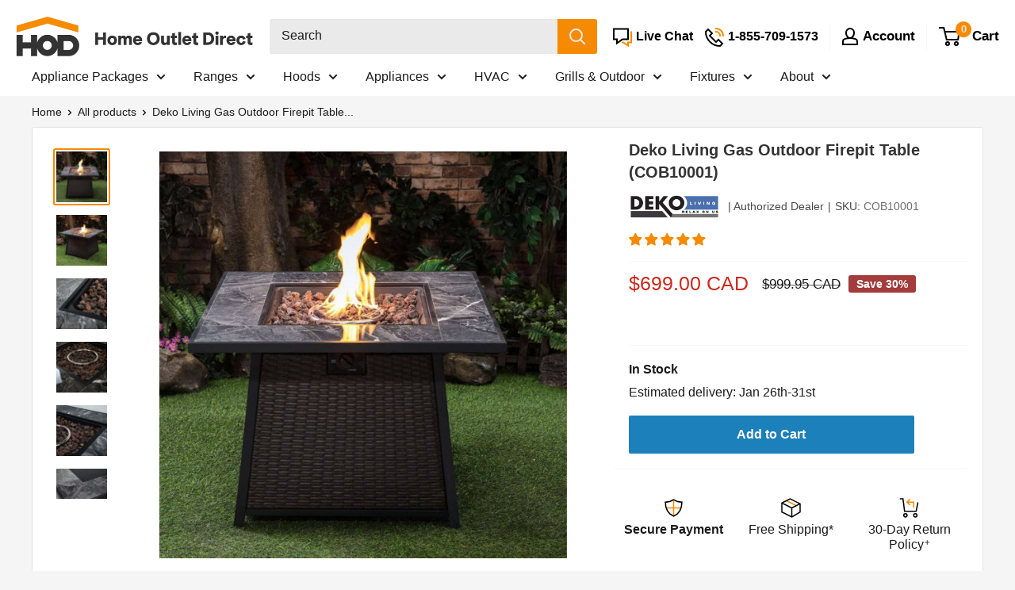

--- FILE ---
content_type: text/html; charset=utf-8
request_url: https://homeoutletdirect.ca/products/deko-living-gas-outdoor-firepit-table-cob10001
body_size: 69532
content:
<!doctype html>

<html class="no-js" lang="en">
  <head>
    <link rel='preconnect dns-prefetch' href='https://api.config-security.com/' crossorigin />
        
    <!-- start for collection theme grid stock text(Metafileld) -->
    	<script>
  var stock_keeping_data = {};
  
  
  
  
  
      
      
      
      
      
  
      
      
      
      
      
  
      
      
      
      
      
  
      
      
      
      
      
  
      
      
      
      
      
  
      
      
      
      
      
  
      
      
      
      
      
  
      
      
      
      
      
  
      
      
      
      
      
  
      
      
      
      
      
  
      
      
      
      
      
  
      
      
      
      
      
  
      
      
      
      
      
  
      
      
      
      
      
  
      
      
      
      
      
  
      
      
      
      
      
  
      
      
      
      
      
  
      
      
      
      
      
  
 
</script>
    <!-- end for collection theme grid stock text(Metafileld) -->
      <script src="https://code.jquery.com/jquery-3.5.1.slim.min.js"></script>
    


    
    <meta name="google-site-verification" content="f_6Wh29Vbe2OvEZLCyn6t4LuUfUNA5XealjMEjUdRi8" />
    
    <meta charset="utf-8">
    <meta name="viewport" content="width=device-width, initial-scale=1.0, height=device-height, minimum-scale=1.0, maximum-scale=1.0">
    <meta name="theme-color" content="#f68a00"><title class="seo_title">Deko Living Gas Outdoor Firepit Table (COB10001)
</title><meta name="description" content="Deko Living Gas Outdoor Firepit Table (COB10001) Woven Wicker Base and Tile Tabletop Features The unique Wicker design of the propane firepit can be used as outdoor decoration for the yard and garden. Durable materials and multiple processes with spray rust proof Bronze paint to protect the gas fire pit from corrosion "><link rel="canonical" href="https://homeoutletdirect.ca/products/deko-living-gas-outdoor-firepit-table-cob10001"><link rel="shortcut icon" href="//homeoutletdirect.ca/cdn/shop/files/HOD_-_Shopify_Favicon_-_Canada_White_2x_ad2b4ee1-62ed-40f3-bdc3-ff78bfc8aae1_96x96.png?v=1712515243" type="image/png"><script src="https://ajax.googleapis.com/ajax/libs/jquery/3.5.1/jquery.min.js"></script>
    <script src="//homeoutletdirect.ca/cdn/shopifycloud/storefront/assets/themes_support/option_selection-b017cd28.js" type="text/javascript"></script>
  
    <script>
      var sheet_call_start = 0, arr= [];
    </script>

    
      
        <style>
          #delivery_text_wrpr, #stock_text_wrpr{
            display:none;
          }
        </style>
        <script src="https://cdn.rawgit.com/Keyang/node-csvtojson/d41f44aa/browser/csvtojson.min.js"></script>
        
        
        
        

        <script>
          window.sheet_data = {};
          ////grid and pdp sheet data getting
          
            $(document).ready(function() {
              var pdp_stock_info;
              var cur_var_sku    = "COB10001";
              var cur_var_ava    = "true";
              var spreadsheetID  = "1Zm2nH7POWOQD7AokGhZ3dNgAKwcAAQY49558JcAo6ds";
              var product_type   = "Outdoor Fireplaces";
              var product_vendor = "Deko Living";
  
              var url = "https://docs.google.com/spreadsheets/d/" + spreadsheetID + "/export?format=csv"; 
              var result;
  
              fetch(url)
              .then(result => result.text())
              .then(function(csvtext) {
                return csv().fromString(csvtext);
              })
              .then(function(csv) {
                window.sheet_data.csv = csv;
                pdp_stock_info = csv;
  
                if (typeof pdp_stock_info !== 'undefined') {
                  if (pdp_stock_info.length) {
                    var sheet_obj = Object.values(pdp_stock_info).filter(function(per) {
                      if (per['SKU'] == cur_var_sku) {
                        return per;
                      }
                    });
  
                    if ($('.block-swatch-list').length) {
                      var cur_var_qty =  $('.block-swatch-list').find('input[type="radio"]:checked').attr('data-cur_var_qty');
                      var cur_var_policy =  $('.block-swatch-list').find('input[type="radio"]:checked').attr('data-cur_var_policy');
                      var cur_var_manag =  $('.block-swatch-list').find('input[type="radio"]:checked').attr('data-cur_var_manag');
                    } else {
                      var cur_var_qty =  $('.block-swatch-list_without').find('input[type="hidden"]').attr('data-cur_var_qty');
                      var cur_var_policy =  $('.block-swatch-list_without').find('input[type="hidden"]').attr('data-cur_var_policy');
                      var cur_var_manag =  $('.block-swatch-list_without').find('input[type="hidden"]').attr('data-cur_var_manag');
                    }
                    
                    if (sheet_obj.length) {
                      var delivery_text = sheet_obj[0]['Out Delivery Text'];
  
                      if (cur_var_ava != 'false') {
                        if (cur_var_qty <= 0 && cur_var_policy == 'continue' &&  cur_var_manag == 'shopify') {
                          var delivery_text = sheet_obj[0]['Continue Delivery Text'];
                        } else {
                          var delivery_text = sheet_obj[0]['In Delivery Text'];
                        }
                      }
   
                      var today = new Date();
                      var dd = String(today.getDate()).padStart(2, '0');
                      var mm = String(today.getMonth() + 1).padStart(2, '0');
                      today  = today.getFullYear() + '-' + mm + '-' + dd;
  
                      var ss = delivery_text.split(' ');
  
                      if ( delivery_text.includes('days') ) {
                        if ( ss[1] == "days" ) {
                          var delivery_text = delivery_text;
                        } else {
                          var date_val_m = delivery_text.replace('days', '');
                          var new_date = '';
  
                          if (date_val_m.includes('-')) {
                            date_val_m = date_val_m.split('-');
                            var first_day = date_val_m[0];
                            var second_day = date_val_m[1];
                            var f_last = new Date(Date.now() + first_day * 24 * 60 * 60 * 1000);
                            var f_day = f_last.getDate();
  
                            var f_month= f_last.getMonth()+1;
                            var f_year= f_last.getFullYear(); 
                            var s_last  = new Date(Date.now() + second_day * 24 * 60 * 60 * 1000);
                            var s_day = s_last.getDate();
                            var s_month= s_last.getMonth()+1;
                            var s_year= s_last.getFullYear(); 
                            var f_full_date = f_month + '/' + f_day + '/' + f_year;
                            const f__date = new Date(f_full_date);  
                            const f__month = f__date.toLocaleString('default', { month: 'short' });
                            var s_full_date = s_month + '/' + s_day + '/' + s_year;
                            const s__date = new Date(s_full_date);  
                            const s__month = s__date.toLocaleString('default', { month: 'short' });
  
                            var s_last_digit = s_day.toString().slice(-1);
                            var s_last_sec_digit = s_day.toString().substring(0, 1);
                            
                            if(s_last_digit > '3' || s_last_digit == '0'){
                              s_day = s_day+'th';
                            }else if(s_last_digit > '2'){
                              if(s_last_sec_digit == '1'){
                                s_day = s_day+'th';
                              }else{
                                s_day = s_day+'rd';
                              }
                            }else if(s_last_digit > '1'){
                              if(s_last_sec_digit == '1'){
                                s_day = s_day+'th';
                              }else{
                                s_day = s_day+'nd';
                              }
                            }else if(s_last_digit > '0'){
                              if(s_last_sec_digit == '1'){
                                s_day = s_day+'th';
                              }else{
                                s_day = s_day+'st';
                              }
                            }
                            var estimate_txt = '';
                            if(f__month == s__month){
                              var del_text_est = f__month+' '+f_day+'-'+s_day+' '+estimate_txt;
                            }else{
                              var del_text_est = f__month+' '+f_day+' - '+s__month+' '+s_day+' '+estimate_txt;
                            }
                            var delivery_text = del_text_est;
                          } else {
                            var c_day = date_val_m;
                            var c_last = new Date(Date.now() + c_day * 24 * 60 * 60 * 1000);
                            var c_day = c_last.getDate();
                            var c_month= c_last.getMonth()+1;
                            var c_year= c_last.getFullYear();
                            var c_full_date = c_month + '/' + c_day + '/' + c_year;
                            const c__date = new Date(c_full_date);  
                            const c__month = c__date.toLocaleString('default', { month: 'short' });
  
                            var c_last_digit = c_day.toString().slice(-1);
                            var c_last_sec_digit = c_day.toString().substring(0, 1);
                            
                            if (c_last_digit > '3' || c_last_digit == '0') {
                              c_day = c_day+'th';
                            } else if(c_last_digit > '2') {
                              if(c_last_sec_digit == '1'){
                                c_day = c_day+'th';
                              }else{
                                c_day = c_day+'rd';
                              }
                            } else if(c_last_digit > '1') {
                              if(c_last_sec_digit == '1'){
                                c_day = c_day+'th';
                              }else{
                                c_day = c_day+'nd';
                              }
                            } else if(c_last_digit > '0') {
                              if(c_last_sec_digit == '1'){
                                c_day = c_day+'th';
                              }else{
                                c_day = c_day+'st';
                              }
                            }
                            var estimate_txt = '';
                            var del_text_est = c__month+' '+c_day+' '+estimate_txt;
                            var delivery_text = del_text_est;
                          }
                        }
                      } else {
                        var delivery_text = delivery_text;
                      }
  
                      if (cur_var_ava) {
                        document.getElementById("stock_text_here").classList.remove("inventory--low");
                        document.getElementById("stock_text_here").classList.add("inventory--high");
  
                        if (cur_var_qty <= 0 && cur_var_policy == 'continue' &&  cur_var_manag == 'shopify') {
                          console.log(delivery_text,'stock_text_here cur_var_policy');
                          delivery_text = delivery_text.replace('*Estimate', '');
                          if (delivery_text == '') {
                            delivery_text = date_csp_val;
                          } else {
                            delivery_text = delivery_text;
                          }
                          if(delivery_text != '' || (cur_var_ava && (typeof date_csp_val !== 'undefined' && date_csp_val != null && date_csp_val != '')) && document.getElementById("delivery_text_wrpr") != null){
                            document.getElementById("delivery_text_wrpr").style.display = 'table-row';
                          }
          
                          if (delivery_text != '' && document.getElementById("delivery_text_here") != null) {
                            document.getElementById("delivery_text_here").innerHTML = delivery_text; 
                          }
                          if (sheet_obj[0]['Continue Stock Text'] != '' || (cur_var_ava && (typeof stock_csp_val !== 'undefined' && stock_csp_val != null && stock_csp_val != '')) && document.getElementById("stock_text_wrpr") != null) {
                            document.getElementById("stock_text_wrpr").style.display = 'table-row';
                          }
                          if (sheet_obj[0]['Continue Stock Text'] != '' && document.getElementById("stock_text_here") != null) {
                            document.getElementById("stock_text_here").innerHTML = sheet_obj[0]['Continue Stock Text'];
                          }
                        } else {
                          console.log('stock_text_here');
                          if (delivery_text == '') {
                            delivery_text = date_val_pdp;
                          } else {
                            delivery_text = delivery_text;
                          }
                          if(delivery_text != '' || (cur_var_ava && (typeof date_val_pdp !== 'undefined' && date_val_pdp != null && date_val_pdp != '')) && document.getElementById("delivery_text_wrpr") != null){
                            document.getElementById("delivery_text_wrpr").style.display = 'table-row';
                          }
                          if(delivery_text != '' && document.getElementById("delivery_text_here") != null){
                            document.getElementById("delivery_text_here").innerHTML = delivery_text; 
                          }else{
                            
                          }
                          if(sheet_obj[0]['In Stock Text'] != '' || (cur_var_ava && (typeof stock_val !== 'undefined' && stock_val != null && stock_val != '')) && document.getElementById("stock_text_wrpr") != null){
                            document.getElementById("stock_text_wrpr").style.display = 'table-row';
                          }
                          if(sheet_obj[0]['In Stock Text'] != '' && document.getElementById("stock_text_here") != null){
                            document.getElementById("stock_text_here").innerHTML = sheet_obj[0]['In Stock Text'];
                          }
                        }
  
                      } else {
                        console.log('theme else');
                        if (delivery_text == '') {
                          if (typeof date_oos_val !== 'undefined' && date_oos_val != null && date_oos_val != '') {
                            delivery_text = date_oos_val;
                          }
                        } else {
                          delivery_text = delivery_text;
                        }
                        if (delivery_text != '' || (typeof date_oos_val !== 'undefined' && date_oos_val != null && date_oos_val != '') && document.getElementById("delivery_text_wrpr") != null) {
                          document.getElementById("delivery_text_wrpr").style.display = 'table-row';
                        }
                        if (delivery_text != '' && document.getElementById("stock_text_here") != null && document.getElementById("delivery_text_here") != null) {
                          document.getElementById("delivery_text_here").innerHTML = delivery_text; 
                        }
                        if (sheet_obj[0]['Out Stock Text'] != '' || (typeof stock_oos_val !== 'undefined' && stock_oos_val != null && stock_oos_val != '') && document.getElementById("stock_text_wrpr") != null) {
                          document.getElementById("stock_text_wrpr").style.display = 'table-row';
                        }
                        if (sheet_obj[0]['Out Stock Text'] != '' && document.getElementById("stock_text_here") != null) {
                          document.getElementById("stock_text_here").innerHTML = sheet_obj[0]['Out Stock Text'];
                        }
                      }
                    } else {
                      if ( cur_var_ava == 'true') {
                        if (cur_var_qty <= 0 && cur_var_policy == 'continue' &&  cur_var_manag == 'shopify') {
                          if(typeof stock_csp_val !== 'undefined' && stock_csp_val != null && stock_csp_val != '' && document.getElementById("stock_text_wrpr") != null){
                            document.getElementById("stock_text_wrpr").style.display = 'table-row';
                          }
                          if(typeof date_csp_val !== 'undefined' && date_csp_val != null && date_csp_val != '' && document.getElementById("delivery_text_wrpr") != null){
                            // if ( product_vendor == "ILVE" && product_type == "Ranges" ) {
                            if ( product_vendor == "ILVE" ) {
                              var date_val_m = date_csp_val.replace(' Days', '');
                              var new_date = '';
                              if (date_val_m.includes('-')) {
                                date_val_m = date_val_m.split('-');
                                var first_day = date_val_m[0];
                                var second_day = date_val_m[1];
                                var f_last = new Date(Date.now() + first_day * 24 * 60 * 60 * 1000);
                                var f_day = f_last.getDate();
  
                                var f_month= f_last.getMonth() + 1;
                                var f_year= f_last.getFullYear(); 
                                var s_last  = new Date(Date.now() + second_day * 24 * 60 * 60 * 1000);
                                var s_day = s_last.getDate();
                                var s_month= s_last.getMonth() + 1;
                                var s_year= s_last.getFullYear(); 
                                var f_full_date = f_month + '/' + f_day + '/' + f_year;
                                const f__date = new Date(f_full_date);  
                                const f__month = f__date.toLocaleString('default', { month: 'short' });
                                var s_full_date = s_month + '/' + s_day + '/' + s_year;
                                const s__date = new Date(s_full_date);  
                                const s__month = s__date.toLocaleString('default', { month: 'short' });
  
                                var s_last_digit = s_day.toString().slice(-1);
                                var s_last_sec_digit = s_day.toString().substring(0, 1);
                                
                                if (s_last_digit > '3' || s_last_digit == '0') {
                                  s_day = s_day+'th';
                                } else if (s_last_digit > '2') {
                                  if (s_last_sec_digit == '1') {
                                    s_day = s_day+'th';
                                  } else {
                                    s_day = s_day+'rd';
                                  }
                                } else if (s_last_digit > '1') {
                                  if (s_last_sec_digit == '1') {
                                    s_day = s_day+'th';
                                  } else {
                                    s_day = s_day+'nd';
                                  }
                                } else if (s_last_digit > '0') {
                                  if (s_last_sec_digit == '1') {
                                    s_day = s_day+'th';
                                  } else {
                                    s_day = s_day+'st';
                                  }
                                }
  
                                if ( f__month == s__month) {
                                  var del_text_est = f__month + ' ' + f_day + '-' + s_day + ' ' + '';
                                } else {
                                  var del_text_est = f__month + ' ' + f_day + ' - ' + s__month + ' ' + s_day + ' ' + '';
                                }
                                var delivery_text = del_text_est;
                                date_csp_val = del_text_est
                              }
                            }
  
                            document.getElementById("delivery_text_wrpr").style.display = 'table-row';
                          }
                        } else {
                          if(typeof stock_val !== 'undefined' && stock_val != null && stock_val != '' && document.getElementById("stock_text_wrpr") != null){
                            document.getElementById("stock_text_wrpr").style.display = 'table-row';
                          }
                          if(typeof date_val_pdp !== 'undefined' && date_val_pdp != null && date_val_pdp != '' && document.getElementById("delivery_text_wrpr") != null){
                            document.getElementById("delivery_text_wrpr").style.display = 'table-row';
                          }
                        }
                      } else {
                        if(typeof stock_oos_val !== 'undefined' && stock_oos_val != null && stock_oos_val != '' && document.getElementById("stock_text_wrpr") != null){
                          document.getElementById("stock_text_wrpr").style.display = 'table-row';
                        }
                        if(typeof date_oos_val !== 'undefined' && date_oos_val != null && date_oos_val != '' && document.getElementById("delivery_text_wrpr") != null){
                          document.getElementById("delivery_text_wrpr").style.display = 'table-row';
                        }
                      }
                    }
                  }
                }
                sheet_call_start = 1;
              });
            });
          
        </script>
        <script>
          var estimate_txt = '';
        </script>
      
    
    
    <!--  This code is added for "Forno Zip Check Box" print message  --><!--  This code is added for "Forno Zip Check Box" print message  -->

    <link rel="preload" as="style" href="//homeoutletdirect.ca/cdn/shop/t/14/assets/theme.css?v=112207661134816606001758640207">
    <link rel="preload" as="style" href="//homeoutletdirect.ca/cdn/shop/t/14/assets/custom.css?v=4698438957774671891764626711">
    <link rel="preload" as="script" href="//homeoutletdirect.ca/cdn/shop/t/14/assets/theme.js?v=172209793326660472821760472459">
    <link rel="preconnect" href="https://cdn.shopify.com">
    <link rel="preconnect" href="https://fonts.shopifycdn.com">
    <link rel="dns-prefetch" href="https://productreviews.shopifycdn.com">
    <link rel="dns-prefetch" href="https://ajax.googleapis.com">
    <link rel="dns-prefetch" href="https://maps.googleapis.com">
    <link rel="dns-prefetch" href="https://maps.gstatic.com">

    <meta property="og:type" content="product">
  <meta property="og:title" content="Deko Living Gas Outdoor Firepit Table (COB10001)"><meta property="og:image" content="http://homeoutletdirect.ca/cdn/shop/files/deko-living-20lbs-outdoor-gas-fire-table-untitled-design-9.jpg?v=1717509444">
    <meta property="og:image:secure_url" content="https://homeoutletdirect.ca/cdn/shop/files/deko-living-20lbs-outdoor-gas-fire-table-untitled-design-9.jpg?v=1717509444">
    <meta property="og:image:width" content="1000">
    <meta property="og:image:height" content="1000"><meta property="product:price:amount" content="699.00">
  <meta property="product:price:currency" content="CAD"><meta property="og:description" content="Deko Living Gas Outdoor Firepit Table (COB10001) Woven Wicker Base and Tile Tabletop Features The unique Wicker design of the propane firepit can be used as outdoor decoration for the yard and garden. Durable materials and multiple processes with spray rust proof Bronze paint to protect the gas fire pit from corrosion "><meta property="og:url" content="https://homeoutletdirect.ca/products/deko-living-gas-outdoor-firepit-table-cob10001">
<meta property="og:site_name" content="Home Outlet Direct Canada"><meta name="twitter:card" content="summary"><meta name="twitter:title" content="Deko Living Gas Outdoor Firepit Table (COB10001)">
  <meta name="twitter:description" content="Deko Living Gas Outdoor Firepit Table (COB10001) Woven Wicker Base and Tile Tabletop Features The unique Wicker design of the propane firepit can be used as outdoor decoration for the yard and garden. Durable materials and multiple processes with spray rust proof Bronze paint to protect the gas fire pit from corrosion or cracking. Multi-function Fire Table: When not used as a fire pit, cover with lid. It can be easily converted into an outdoor dining table, coffee table or lounge bar. The stylish and high class appearance matches easily with the garden, patio, terrace, and balcony. Lava stone environmentally friendly, which keeps a stable and clean burn. The fire pit table uses propane gas to keep you away from the trouble of ashes and smoke. Red Lava stone makes the party atmosphere more Enjoyable Safe and Warm Bonfire Experience:">
  <meta name="twitter:image" content="https://homeoutletdirect.ca/cdn/shop/files/deko-living-20lbs-outdoor-gas-fire-table-untitled-design-9_600x600_crop_center.jpg?v=1717509444">
    <style>
  
  


  
  
  

  :root {
    --default-text-font-size : 15px;
    --base-text-font-size    : 16px;
    --heading-font-family    : Helvetica, Arial, sans-serif;
    --heading-font-weight    : 700;
    --heading-font-style     : normal;
    --text-font-family       : Helvetica, Arial, sans-serif;
    --text-font-weight       : 400;
    --text-font-style        : normal;
    --text-font-bolder-weight: bolder;
    --text-link-decoration   : underline;

    --text-color               : #1b1b1b;
    --text-color-rgb           : 27, 27, 27;
    --heading-color            : #333333;
      --heading-color-icon           : #000000;
    
    --border-color             : #f7f7f7;
    --border-color-rgb         : 247, 247, 247;
    --form-border-color        : #eaeaea;
    --accent-color             : #f68a00;
    --accent-color-rgb         : 246, 138, 0;
    --accent-color-icon             : #f68a00;
    --accent-color-rgb-icon       : 246, 138, 0;
    
      --link-color               : #ff6128;
    --link-color-hover         : #da3a00;
    --variant-color             : #333333;
    --variant-color-rgb         : 51, 51, 51;
     --background               : #f5f5f5;
    --secondary-background-search     : #eaeaea;
    --secondary-background-rgb-search : 234, 234, 234;
    --secondary-background-menu     : #ffffff;
    --secondary-background-rgb-menu : 255, 255, 255;
    --secondary-background-collection     : #ffffff;
    --secondary-background-rgb-collection : 255, 255, 255;
    --secondary-background     : #ffffff;
    --secondary-background-rgb : 255, 255, 255;
    
      --accent-background        : rgba(246, 138, 0, 0.08);
      --accent-background-icon      : rgba(246, 138, 0, 0.08);

    --input-background: #ffffff;

    --error-color       : #f71b1b;
    --error-background  : rgba(247, 27, 27, 0.07);
    --success-color     : #48b448;
    --success-background: rgba(72, 180, 72, 0.11);

    --primary-button-background      : #1c80ba;
    --primary-button-background-rgb  : 28, 128, 186;
    --primary-button-text-color      : #fffafa;
    --secondary-button-background    : #e9e9e9;
    --secondary-button-background-rgb: 233, 233, 233;
    --secondary-button-text-color    : #333333;

    --header-background      : #ffffff;
    --header-text-color      : #000000;
    --header-light-text-color: #e4e4e4;
    --header-border-color    : rgba(228, 228, 228, 0.3);
    --header-accent-color    : #f68a00;

    --footer-background-color:    #e7e7e7;
    --footer-heading-text-color:  #000000;
    --footer-body-text-color:     #333333;
    --footer-body-text-color-rgb: 51, 51, 51;
    --footer-accent-color:        #ff9d24;
    --footer-accent-color-rgb:    255, 157, 36;
    --footer-border:              none;
    
    --flickity-arrow-color: #c4c4c4;--product-on-sale-accent           : #cc2b1d;
    --product-discount-badge           : #a33c3c;
    --product-on-sale-accent-rgb       : 204, 43, 29;
    --product-on-sale-color            : #ffffff;
    --product-in-stock-color           : #333333;
    --product-low-stock-color          : #8e8e8e;
    --product-sold-out-color           : #8e8e8e;
    --product-custom-label-1-background: #ff6128;
    --product-custom-label-1-color     : #ffffff;
    --product-custom-label-2-background: #a95ebe;
    --product-custom-label-2-color     : #ffffff;
    --product-review-star-color        : #ffb647;

    --mobile-container-gutter : 20px;
    --desktop-container-gutter: 40px;

    /* Shopify related variables */
    --payment-terms-background-color: #f5f5f5;
  }
</style>

<script>
  // IE11 does not have support for CSS variables, so we have to polyfill them
  if (!(((window || {}).CSS || {}).supports && window.CSS.supports('(--a: 0)'))) {
    const script = document.createElement('script');
    script.type = 'text/javascript';
    script.src = 'https://cdn.jsdelivr.net/npm/css-vars-ponyfill@2';
    script.onload = function() {
      cssVars({});
    };

    document.getElementsByTagName('head')[0].appendChild(script);
  }
</script>


    <link rel="stylesheet" href="//homeoutletdirect.ca/cdn/shop/t/14/assets/theme.css?v=112207661134816606001758640207">
    <link rel="stylesheet" href="//homeoutletdirect.ca/cdn/shop/t/14/assets/custom.css?v=4698438957774671891764626711">

    <script type="lazyload2">
      (function(w,d,t,r,u){var f,n,i;w[u]=w[u]||[],f=function(){var o={ti:"25072432"};o.q=w[u],w[u]=new UET(o),w[u].push("pageLoad")},n=d.createElement(t),n.src=r,n.async=1,n.onload=n.onreadystatechange=function(){var s=this.readyState;s&&s!=="loaded"&&s!=="complete"||(f(),n.onload=n.onreadystatechange=null)},i=d.getElementsByTagName(t)[0],i.parentNode.insertBefore(n,i)})(window,document,"script","//bat.bing.com/bat.js","uetq");
      window.uetq = window.uetq || [];
      window.uetq.push('event', {'revenue_value': 'REPLACE_WITH_REVENUE_VALUE', 'currency': 'REPLACE_WITH_CURRENCY_CODE'});
    </script>    
    
    
    <script>window.performance && window.performance.mark && window.performance.mark('shopify.content_for_header.start');</script><meta name="google-site-verification" content="FvbLrPr9S5714EjCHVWbGYv6g9eqqeZGyE67CoOeqy8">
<meta id="shopify-digital-wallet" name="shopify-digital-wallet" content="/49219993749/digital_wallets/dialog">
<meta name="shopify-checkout-api-token" content="faf0b0c0b5e64c3699848b824fe2c61e">
<meta id="in-context-paypal-metadata" data-shop-id="49219993749" data-venmo-supported="false" data-environment="production" data-locale="en_US" data-paypal-v4="true" data-currency="CAD">
<link rel="alternate" type="application/json+oembed" data-href="https://homeoutletdirect.ca/products/deko-living-gas-outdoor-firepit-table-cob10001.oembed">
<script async="async" src="/checkouts/internal/preloads.js?locale=en-CA"></script>
<link rel="preconnect" data-href="https://shop.app" crossorigin="anonymous">
<script async="async" src="https://shop.app/checkouts/internal/preloads.js?locale=en-CA&shop_id=49219993749" crossorigin="anonymous"></script>
<script id="apple-pay-shop-capabilities" type="application/json">{"shopId":49219993749,"countryCode":"CA","currencyCode":"CAD","merchantCapabilities":["supports3DS"],"merchantId":"gid:\/\/shopify\/Shop\/49219993749","merchantName":"Home Outlet Direct Canada","requiredBillingContactFields":["postalAddress","email","phone"],"requiredShippingContactFields":["postalAddress","email","phone"],"shippingType":"shipping","supportedNetworks":["visa","masterCard","amex","discover","interac","jcb"],"total":{"type":"pending","label":"Home Outlet Direct Canada","amount":"1.00"},"shopifyPaymentsEnabled":true,"supportsSubscriptions":true}</script>
<script id="shopify-features" type="application/json">{"accessToken":"faf0b0c0b5e64c3699848b824fe2c61e","betas":["rich-media-storefront-analytics"],"domain":"homeoutletdirect.ca","predictiveSearch":true,"shopId":49219993749,"locale":"en"}</script>
<script>var Shopify = Shopify || {};
Shopify.shop = "homeoutletdirect-ca.myshopify.com";
Shopify.locale = "en";
Shopify.currency = {"active":"CAD","rate":"1.0"};
Shopify.country = "CA";
Shopify.theme = {"name":"HOD.CA 3.7.3","id":184049959283,"schema_name":"Warehouse","schema_version":"2.3.4","theme_store_id":null,"role":"main"};
Shopify.theme.handle = "null";
Shopify.theme.style = {"id":null,"handle":null};
Shopify.cdnHost = "homeoutletdirect.ca/cdn";
Shopify.routes = Shopify.routes || {};
Shopify.routes.root = "/";</script>
<script type="module">!function(o){(o.Shopify=o.Shopify||{}).modules=!0}(window);</script>
<script>!function(o){function n(){var o=[];function n(){o.push(Array.prototype.slice.apply(arguments))}return n.q=o,n}var t=o.Shopify=o.Shopify||{};t.loadFeatures=n(),t.autoloadFeatures=n()}(window);</script>
<script>
  window.ShopifyPay = window.ShopifyPay || {};
  window.ShopifyPay.apiHost = "shop.app\/pay";
  window.ShopifyPay.redirectState = null;
</script>
<script id="shop-js-analytics" type="application/json">{"pageType":"product"}</script>
<script defer="defer" async type="module" src="//homeoutletdirect.ca/cdn/shopifycloud/shop-js/modules/v2/client.init-shop-cart-sync_BdyHc3Nr.en.esm.js"></script>
<script defer="defer" async type="module" src="//homeoutletdirect.ca/cdn/shopifycloud/shop-js/modules/v2/chunk.common_Daul8nwZ.esm.js"></script>
<script type="module">
  await import("//homeoutletdirect.ca/cdn/shopifycloud/shop-js/modules/v2/client.init-shop-cart-sync_BdyHc3Nr.en.esm.js");
await import("//homeoutletdirect.ca/cdn/shopifycloud/shop-js/modules/v2/chunk.common_Daul8nwZ.esm.js");

  window.Shopify.SignInWithShop?.initShopCartSync?.({"fedCMEnabled":true,"windoidEnabled":true});

</script>
<script>
  window.Shopify = window.Shopify || {};
  if (!window.Shopify.featureAssets) window.Shopify.featureAssets = {};
  window.Shopify.featureAssets['shop-js'] = {"shop-cart-sync":["modules/v2/client.shop-cart-sync_QYOiDySF.en.esm.js","modules/v2/chunk.common_Daul8nwZ.esm.js"],"init-fed-cm":["modules/v2/client.init-fed-cm_DchLp9rc.en.esm.js","modules/v2/chunk.common_Daul8nwZ.esm.js"],"shop-button":["modules/v2/client.shop-button_OV7bAJc5.en.esm.js","modules/v2/chunk.common_Daul8nwZ.esm.js"],"init-windoid":["modules/v2/client.init-windoid_DwxFKQ8e.en.esm.js","modules/v2/chunk.common_Daul8nwZ.esm.js"],"shop-cash-offers":["modules/v2/client.shop-cash-offers_DWtL6Bq3.en.esm.js","modules/v2/chunk.common_Daul8nwZ.esm.js","modules/v2/chunk.modal_CQq8HTM6.esm.js"],"shop-toast-manager":["modules/v2/client.shop-toast-manager_CX9r1SjA.en.esm.js","modules/v2/chunk.common_Daul8nwZ.esm.js"],"init-shop-email-lookup-coordinator":["modules/v2/client.init-shop-email-lookup-coordinator_UhKnw74l.en.esm.js","modules/v2/chunk.common_Daul8nwZ.esm.js"],"pay-button":["modules/v2/client.pay-button_DzxNnLDY.en.esm.js","modules/v2/chunk.common_Daul8nwZ.esm.js"],"avatar":["modules/v2/client.avatar_BTnouDA3.en.esm.js"],"init-shop-cart-sync":["modules/v2/client.init-shop-cart-sync_BdyHc3Nr.en.esm.js","modules/v2/chunk.common_Daul8nwZ.esm.js"],"shop-login-button":["modules/v2/client.shop-login-button_D8B466_1.en.esm.js","modules/v2/chunk.common_Daul8nwZ.esm.js","modules/v2/chunk.modal_CQq8HTM6.esm.js"],"init-customer-accounts-sign-up":["modules/v2/client.init-customer-accounts-sign-up_C8fpPm4i.en.esm.js","modules/v2/client.shop-login-button_D8B466_1.en.esm.js","modules/v2/chunk.common_Daul8nwZ.esm.js","modules/v2/chunk.modal_CQq8HTM6.esm.js"],"init-shop-for-new-customer-accounts":["modules/v2/client.init-shop-for-new-customer-accounts_CVTO0Ztu.en.esm.js","modules/v2/client.shop-login-button_D8B466_1.en.esm.js","modules/v2/chunk.common_Daul8nwZ.esm.js","modules/v2/chunk.modal_CQq8HTM6.esm.js"],"init-customer-accounts":["modules/v2/client.init-customer-accounts_dRgKMfrE.en.esm.js","modules/v2/client.shop-login-button_D8B466_1.en.esm.js","modules/v2/chunk.common_Daul8nwZ.esm.js","modules/v2/chunk.modal_CQq8HTM6.esm.js"],"shop-follow-button":["modules/v2/client.shop-follow-button_CkZpjEct.en.esm.js","modules/v2/chunk.common_Daul8nwZ.esm.js","modules/v2/chunk.modal_CQq8HTM6.esm.js"],"lead-capture":["modules/v2/client.lead-capture_BntHBhfp.en.esm.js","modules/v2/chunk.common_Daul8nwZ.esm.js","modules/v2/chunk.modal_CQq8HTM6.esm.js"],"checkout-modal":["modules/v2/client.checkout-modal_CfxcYbTm.en.esm.js","modules/v2/chunk.common_Daul8nwZ.esm.js","modules/v2/chunk.modal_CQq8HTM6.esm.js"],"shop-login":["modules/v2/client.shop-login_Da4GZ2H6.en.esm.js","modules/v2/chunk.common_Daul8nwZ.esm.js","modules/v2/chunk.modal_CQq8HTM6.esm.js"],"payment-terms":["modules/v2/client.payment-terms_MV4M3zvL.en.esm.js","modules/v2/chunk.common_Daul8nwZ.esm.js","modules/v2/chunk.modal_CQq8HTM6.esm.js"]};
</script>
<script>(function() {
  var isLoaded = false;
  function asyncLoad() {
    if (isLoaded) return;
    isLoaded = true;
    var urls = ["https:\/\/app.cpscentral.com\/admside\/js\/Shopify_App\/shopify.js?shop=homeoutletdirect-ca.myshopify.com","https:\/\/app.cpscentral.com\/admside\/js\/Shopify_App\/shopify_cart.js?shop=homeoutletdirect-ca.myshopify.com","","https:\/\/api.prod-rome.ue2.breadgateway.net\/api\/shopify-plugin-backend\/messaging-app\/cart.js?shopId=4d089720-2daa-46bc-8d9f-65440954bcc3\u0026shop=homeoutletdirect-ca.myshopify.com","https:\/\/config.gorgias.chat\/bundle-loader\/01JERWSW2EQBD788A64QKVEQ6F?source=shopify1click\u0026shop=homeoutletdirect-ca.myshopify.com","https:\/\/cdn.9gtb.com\/loader.js?g_cvt_id=41b3808e-3862-436f-80a2-33177fc05199\u0026shop=homeoutletdirect-ca.myshopify.com"];
    for (var i = 0; i < urls.length; i++) {
      var s = document.createElement('script');
      s.type = 'text/javascript';
      s.async = true;
      s.src = urls[i];
      var x = document.getElementsByTagName('script')[0];
      x.parentNode.insertBefore(s, x);
    }
  };
  if(window.attachEvent) {
    window.attachEvent('onload', asyncLoad);
  } else {
    window.addEventListener('wnw_load', asyncLoad, false);
  }
})();</script>
<script id="__st">var __st={"a":49219993749,"offset":-18000,"reqid":"84719542-9d96-455b-8bf6-0b7ee8c98e39-1769010200","pageurl":"homeoutletdirect.ca\/products\/deko-living-gas-outdoor-firepit-table-cob10001","u":"8d8802af1a67","p":"product","rtyp":"product","rid":8494419902613};</script>
<script>window.ShopifyPaypalV4VisibilityTracking = true;</script>
<script id="captcha-bootstrap">!function(){'use strict';const t='contact',e='account',n='new_comment',o=[[t,t],['blogs',n],['comments',n],[t,'customer']],c=[[e,'customer_login'],[e,'guest_login'],[e,'recover_customer_password'],[e,'create_customer']],r=t=>t.map((([t,e])=>`form[action*='/${t}']:not([data-nocaptcha='true']) input[name='form_type'][value='${e}']`)).join(','),a=t=>()=>t?[...document.querySelectorAll(t)].map((t=>t.form)):[];function s(){const t=[...o],e=r(t);return a(e)}const i='password',u='form_key',d=['recaptcha-v3-token','g-recaptcha-response','h-captcha-response',i],f=()=>{try{return window.sessionStorage}catch{return}},m='__shopify_v',_=t=>t.elements[u];function p(t,e,n=!1){try{const o=window.sessionStorage,c=JSON.parse(o.getItem(e)),{data:r}=function(t){const{data:e,action:n}=t;return t[m]||n?{data:e,action:n}:{data:t,action:n}}(c);for(const[e,n]of Object.entries(r))t.elements[e]&&(t.elements[e].value=n);n&&o.removeItem(e)}catch(o){console.error('form repopulation failed',{error:o})}}const l='form_type',E='cptcha';function T(t){t.dataset[E]=!0}const w=window,h=w.document,L='Shopify',v='ce_forms',y='captcha';let A=!1;((t,e)=>{const n=(g='f06e6c50-85a8-45c8-87d0-21a2b65856fe',I='https://cdn.shopify.com/shopifycloud/storefront-forms-hcaptcha/ce_storefront_forms_captcha_hcaptcha.v1.5.2.iife.js',D={infoText:'Protected by hCaptcha',privacyText:'Privacy',termsText:'Terms'},(t,e,n)=>{const o=w[L][v],c=o.bindForm;if(c)return c(t,g,e,D).then(n);var r;o.q.push([[t,g,e,D],n]),r=I,A||(h.body.append(Object.assign(h.createElement('script'),{id:'captcha-provider',async:!0,src:r})),A=!0)});var g,I,D;w[L]=w[L]||{},w[L][v]=w[L][v]||{},w[L][v].q=[],w[L][y]=w[L][y]||{},w[L][y].protect=function(t,e){n(t,void 0,e),T(t)},Object.freeze(w[L][y]),function(t,e,n,w,h,L){const[v,y,A,g]=function(t,e,n){const i=e?o:[],u=t?c:[],d=[...i,...u],f=r(d),m=r(i),_=r(d.filter((([t,e])=>n.includes(e))));return[a(f),a(m),a(_),s()]}(w,h,L),I=t=>{const e=t.target;return e instanceof HTMLFormElement?e:e&&e.form},D=t=>v().includes(t);t.addEventListener('submit',(t=>{const e=I(t);if(!e)return;const n=D(e)&&!e.dataset.hcaptchaBound&&!e.dataset.recaptchaBound,o=_(e),c=g().includes(e)&&(!o||!o.value);(n||c)&&t.preventDefault(),c&&!n&&(function(t){try{if(!f())return;!function(t){const e=f();if(!e)return;const n=_(t);if(!n)return;const o=n.value;o&&e.removeItem(o)}(t);const e=Array.from(Array(32),(()=>Math.random().toString(36)[2])).join('');!function(t,e){_(t)||t.append(Object.assign(document.createElement('input'),{type:'hidden',name:u})),t.elements[u].value=e}(t,e),function(t,e){const n=f();if(!n)return;const o=[...t.querySelectorAll(`input[type='${i}']`)].map((({name:t})=>t)),c=[...d,...o],r={};for(const[a,s]of new FormData(t).entries())c.includes(a)||(r[a]=s);n.setItem(e,JSON.stringify({[m]:1,action:t.action,data:r}))}(t,e)}catch(e){console.error('failed to persist form',e)}}(e),e.submit())}));const S=(t,e)=>{t&&!t.dataset[E]&&(n(t,e.some((e=>e===t))),T(t))};for(const o of['focusin','change'])t.addEventListener(o,(t=>{const e=I(t);D(e)&&S(e,y())}));const B=e.get('form_key'),M=e.get(l),P=B&&M;t.addEventListener('DOMContentLoaded2',(()=>{const t=y();if(P)for(const e of t)e.elements[l].value===M&&p(e,B);[...new Set([...A(),...v().filter((t=>'true'===t.dataset.shopifyCaptcha))])].forEach((e=>S(e,t)))}))}(h,new URLSearchParams(w.location.search),n,t,e,['guest_login'])})(!0,!0)}();</script>
<script integrity="sha256-4kQ18oKyAcykRKYeNunJcIwy7WH5gtpwJnB7kiuLZ1E=" data-source-attribution="shopify.loadfeatures" type="lazyload2" defer="defer" data-src="//homeoutletdirect.ca/cdn/shopifycloud/storefront/assets/storefront/load_feature-a0a9edcb.js" crossorigin="anonymous"></script>
<script crossorigin="anonymous" type="lazyload2" defer="defer" data-src="//homeoutletdirect.ca/cdn/shopifycloud/storefront/assets/shopify_pay/storefront-65b4c6d7.js?v=20250812"></script>
<script data-source-attribution="shopify.dynamic_checkout.dynamic.init">var Shopify=Shopify||{};Shopify.PaymentButton=Shopify.PaymentButton||{isStorefrontPortableWallets:!0,init:function(){window.Shopify.PaymentButton.init=function(){};var t=document.createElement("script");t.src="https://homeoutletdirect.ca/cdn/shopifycloud/portable-wallets/latest/portable-wallets.en.js",t.type="module",document.head.appendChild(t)}};
</script>
<script data-source-attribution="shopify.dynamic_checkout.buyer_consent">
  function portableWalletsHideBuyerConsent(e){var t=document.getElementById("shopify-buyer-consent"),n=document.getElementById("shopify-subscription-policy-button");t&&n&&(t.classList.add("hidden"),t.setAttribute("aria-hidden","true"),n.removeEventListener("click",e))}function portableWalletsShowBuyerConsent(e){var t=document.getElementById("shopify-buyer-consent"),n=document.getElementById("shopify-subscription-policy-button");t&&n&&(t.classList.remove("hidden"),t.removeAttribute("aria-hidden"),n.addEventListener("click",e))}window.Shopify?.PaymentButton&&(window.Shopify.PaymentButton.hideBuyerConsent=portableWalletsHideBuyerConsent,window.Shopify.PaymentButton.showBuyerConsent=portableWalletsShowBuyerConsent);
</script>
<script data-source-attribution="shopify.dynamic_checkout.cart.bootstrap">document.addEventListener("DOMContentLoaded2",(function(){function t(){return document.querySelector("shopify-accelerated-checkout-cart, shopify-accelerated-checkout")}if(t())Shopify.PaymentButton.init();else{new MutationObserver((function(e,n){t()&&(Shopify.PaymentButton.init(),n.disconnect())})).observe(document.body,{childList:!0,subtree:!0})}}));
</script>
<link id="shopify-accelerated-checkout-styles" rel="stylesheet" media="screen" href="https://homeoutletdirect.ca/cdn/shopifycloud/portable-wallets/latest/accelerated-checkout-backwards-compat.css" crossorigin="anonymous">
<style id="shopify-accelerated-checkout-cart">
        #shopify-buyer-consent {
  margin-top: 1em;
  display: inline-block;
  width: 100%;
}

#shopify-buyer-consent.hidden {
  display: none;
}

#shopify-subscription-policy-button {
  background: none;
  border: none;
  padding: 0;
  text-decoration: underline;
  font-size: inherit;
  cursor: pointer;
}

#shopify-subscription-policy-button::before {
  box-shadow: none;
}

      </style>

<script>window.performance && window.performance.mark && window.performance.mark('shopify.content_for_header.end');</script>
      
    <script>var trekkie=[];trekkie.integrations=!0;</script>

    


  <script type="application/ld+json">
  {
    "@context": "http://schema.org",
    "@type": "BreadcrumbList",
  "itemListElement": [{
      "@type": "ListItem",
      "position": 1,
      "name": "Home",
      "item": "https://homeoutletdirect.ca"
    },{
          "@type": "ListItem",
          "position": 2,
          "name": "Deko Living Gas Outdoor Firepit Table (COB10001)",
          "item": "https://homeoutletdirect.ca/products/deko-living-gas-outdoor-firepit-table-cob10001"
        }]
  }
  </script>

    <!-- Affirm -->
    <script type="lazyload2">
      _affirm_config = {
        public_api_key:  "Z7SRFOFYMNGCGEV5",
        script:          "https://cdn1.affirm.ca/js/v2/affirm.js"
        //  script:          "https://cdn1-sandbox.affirm.com/js/v2/affirm.js"
      };  
      (function(l,g,m,e,a,f,b){var d,c=l[m]||{},h=document.createElement(f),n=document.getElementsByTagName(f)[0],k=function(a,b,c){return function(){a[b]._.push([c,arguments])}};c[e]=k(c,e,"set");d=c[e];c[a]={};c[a]._=[];d._=[];c[a][b]=k(c,a,b);a=0;for(b="set add save post open empty reset on off trigger ready setProduct".split(" ");a<b.length;a++)d[b[a]]=k(c,e,b[a]);a=0;for(b=["get","token","url","items"];a<b.length;a++)d[b[a]]=function(){};h.async=!0;h.src=g[f];n.parentNode.insertBefore(h,n);delete g[f];d(g);l[m]=c})(window,_affirm_config,"affirm","checkout","ui","script","ready");
      // Use your live public API Key and https://cdn1.affirm.com/js/v2/affirm.js script to point to Affirm production environment.
    </script>
    <!-- End Affirm -->
    <script type="lazyload2">
      var selectCallback = function(variant, selector) {
        $('.affirm-as-low-as').attr('data-amount',variant.price);
        affirm.ui.refresh();   
      };
    </script>

    <!-- Upfront Initialization Start Here -->
    
    <!-- Upfront Initialization End Here -->

    <script>
      // This allows to expose several variables to the global scope, to be used in scripts
      window.theme = {
        pageType: "product",
        cartCount: 0,
        moneyFormat: "${{amount}} CAD",
        moneyWithCurrencyFormat: "${{amount}} CAD",
        currencyCodeEnabled: false,
        showDiscount: true,
        discountMode: "percentage",
        searchMode: "product,article,page",
        searchUnavailableProducts: "show",
        cartType: "page"
      };

      window.routes = {
        rootUrl: "\/",
        rootUrlWithoutSlash: '',
        cartUrl: "\/cart",
        cartAddUrl: "\/cart\/add",
        cartChangeUrl: "\/cart\/change",
        searchUrl: "\/search",
        productRecommendationsUrl: "\/recommendations\/products"
      };

      window.languages = {
        productRegularPrice: "Regular price",
        productSalePrice: "Sale price",
        collectionOnSaleLabel: "Save {{savings}}",
        productFormUnavailable: "Unavailable",
        productFormAddToCart: "Add to Cart",
        productFormSoldOut: "Sold out",
        productAdded: "Product has been added to your cart",
        productAddedShort: "Added!",
        shippingEstimatorNoResults: "No shipping could be found for your address.",
        shippingEstimatorOneResult: "There is one shipping rate for your address:",
        shippingEstimatorMultipleResults: "There are {{count}} shipping rates for your address:",
        shippingEstimatorErrors: "There are some errors:"
      };

      window.lazySizesConfig = {
        loadHidden: false,
        hFac: 0.8,
        expFactor: 3,
        customMedia: {
          '--phone': '(max-width: 640px)',
          '--tablet': '(min-width: 641px) and (max-width: 1023px)',
          '--lap': '(min-width: 1024px)'
        }
      };

      document.documentElement.className = document.documentElement.className.replace('no-js', 'js');
    </script><script src="//homeoutletdirect.ca/cdn/shop/t/14/assets/theme.js?v=172209793326660472821760472459" defer></script><script>
      (function () {
        window.onpageshow = function() {
          // We force re-freshing the cart content onpageshow, as most browsers will serve a cache copy when hitting the
          // back button, which cause staled data
          document.documentElement.dispatchEvent(new CustomEvent('cart:refresh', {
            bubbles: true,
            detail: {scrollToTop: false}
          }));
        };
      })();
    </script><script>
    
    
    
    
    var gsf_conversion_data = {page_type : 'product', event : 'view_item', data : {product_data : [{variant_id : 45065835249813, product_id : 8494419902613, name : "Deko Living Gas Outdoor Firepit Table (COB10001)", price : "699.00", currency : "CAD", sku : "COB10001", brand : "Deko Living", variant : "Default Title", category : "Outdoor Fireplaces", quantity : "343" }], total_price : "699.00", shop_currency : "CAD"}};
    
</script>

    <!--begin-boost-pfs-filter-css-->
    <link rel="preload stylesheet" href="//homeoutletdirect.ca/cdn/shop/t/14/assets/boost-pfs-instant-search.css?v=101928102490279390741758640207" as="style"><link href="//homeoutletdirect.ca/cdn/shop/t/14/assets/boost-pfs-custom.css?v=140180561357405161341758640207" rel="stylesheet" type="text/css" media="all" />
<style data-id="boost-pfs-style">
    .boost-pfs-filter-option-title-text {}

   .boost-pfs-filter-tree-v .boost-pfs-filter-option-title-text:before {}
    .boost-pfs-filter-tree-v .boost-pfs-filter-option.boost-pfs-filter-option-collapsed .boost-pfs-filter-option-title-text:before {}
    .boost-pfs-filter-tree-h .boost-pfs-filter-option-title-heading:before {}

    .boost-pfs-filter-refine-by .boost-pfs-filter-option-title h3 {}

    .boost-pfs-filter-option-content .boost-pfs-filter-option-item-list .boost-pfs-filter-option-item button,
    .boost-pfs-filter-option-content .boost-pfs-filter-option-item-list .boost-pfs-filter-option-item .boost-pfs-filter-button,
    .boost-pfs-filter-option-range-amount input,
    .boost-pfs-filter-tree-v .boost-pfs-filter-refine-by .boost-pfs-filter-refine-by-items .refine-by-item,
    .boost-pfs-filter-refine-by-wrapper-v .boost-pfs-filter-refine-by .boost-pfs-filter-refine-by-items .refine-by-item,
    .boost-pfs-filter-refine-by .boost-pfs-filter-option-title,
    .boost-pfs-filter-refine-by .boost-pfs-filter-refine-by-items .refine-by-item>a,
    .boost-pfs-filter-refine-by>span,
    .boost-pfs-filter-clear,
    .boost-pfs-filter-clear-all{}
    .boost-pfs-filter-tree-h .boost-pfs-filter-pc .boost-pfs-filter-refine-by-items .refine-by-item .boost-pfs-filter-clear .refine-by-type,
    .boost-pfs-filter-refine-by-wrapper-h .boost-pfs-filter-pc .boost-pfs-filter-refine-by-items .refine-by-item .boost-pfs-filter-clear .refine-by-type {}

    .boost-pfs-filter-option-multi-level-collections .boost-pfs-filter-option-multi-level-list .boost-pfs-filter-option-item .boost-pfs-filter-button-arrow .boost-pfs-arrow:before,
    .boost-pfs-filter-option-multi-level-tag .boost-pfs-filter-option-multi-level-list .boost-pfs-filter-option-item .boost-pfs-filter-button-arrow .boost-pfs-arrow:before {}

    .boost-pfs-filter-refine-by-wrapper-v .boost-pfs-filter-refine-by .boost-pfs-filter-refine-by-items .refine-by-item .boost-pfs-filter-clear:after,
    .boost-pfs-filter-refine-by-wrapper-v .boost-pfs-filter-refine-by .boost-pfs-filter-refine-by-items .refine-by-item .boost-pfs-filter-clear:before,
    .boost-pfs-filter-tree-v .boost-pfs-filter-refine-by .boost-pfs-filter-refine-by-items .refine-by-item .boost-pfs-filter-clear:after,
    .boost-pfs-filter-tree-v .boost-pfs-filter-refine-by .boost-pfs-filter-refine-by-items .refine-by-item .boost-pfs-filter-clear:before,
    .boost-pfs-filter-refine-by-wrapper-h .boost-pfs-filter-pc .boost-pfs-filter-refine-by-items .refine-by-item .boost-pfs-filter-clear:after,
    .boost-pfs-filter-refine-by-wrapper-h .boost-pfs-filter-pc .boost-pfs-filter-refine-by-items .refine-by-item .boost-pfs-filter-clear:before,
    .boost-pfs-filter-tree-h .boost-pfs-filter-pc .boost-pfs-filter-refine-by-items .refine-by-item .boost-pfs-filter-clear:after,
    .boost-pfs-filter-tree-h .boost-pfs-filter-pc .boost-pfs-filter-refine-by-items .refine-by-item .boost-pfs-filter-clear:before {}
    .boost-pfs-filter-option-range-slider .noUi-value-horizontal {}

    .boost-pfs-filter-tree-mobile-button button,
    .boost-pfs-filter-top-sorting-mobile button {}
    .boost-pfs-filter-top-sorting-mobile button>span:after {}
  </style>
    <!--end-boost-pfs-filter-css-->

    <script>
  try {
    (function() {
      var script = document.createElement("script");
      script.src = "//homeoutletdirect.ca/cdn/shop/t/14/assets/flair-app.js?v=127261634181905551421758640207";
      script.defer = true;
      document.head.append(script);
      script.onload = function() {
        var cs={};cs.product_id='8494419902613';cs.page_type='product';cs.search_url='/search';var ca={refresh_on_init:false};ca.badge_variant_refresh={"enabled":false,"type":"change","parent_selector":"form[action=\"\/cart\/add\"]","selector":".single-option-selector","delay":100};FlairApp.init({shop:cs,app:ca});
      };
    })();
  } catch(err) {
    console.log("[Flair] Error during Flair init", err);
  }
</script><style>
</style>
<!-- generated: 2026-01-21 10:43:21 -0500 -->

    
  <!-- BEGIN app block: shopify://apps/frequently-bought/blocks/app-embed-block/b1a8cbea-c844-4842-9529-7c62dbab1b1f --><script>
    window.codeblackbelt = window.codeblackbelt || {};
    window.codeblackbelt.shop = window.codeblackbelt.shop || 'homeoutletdirect-ca.myshopify.com';
    
        window.codeblackbelt.productId = 8494419902613;</script><script src="//cdn.codeblackbelt.com/widgets/frequently-bought-together/main.min.js?version=2026012110-0500" async></script>
 <!-- END app block --><!-- BEGIN app block: shopify://apps/judge-me-reviews/blocks/judgeme_core/61ccd3b1-a9f2-4160-9fe9-4fec8413e5d8 --><!-- Start of Judge.me Core -->






<link rel="dns-prefetch" href="https://cdnwidget.judge.me">
<link rel="dns-prefetch" href="https://cdn.judge.me">
<link rel="dns-prefetch" href="https://cdn1.judge.me">
<link rel="dns-prefetch" href="https://api.judge.me">

<script data-cfasync='false' class='jdgm-settings-script'>window.jdgmSettings={"pagination":5,"disable_web_reviews":false,"badge_no_review_text":"No reviews","badge_n_reviews_text":"{{ n }} review/reviews","badge_star_color":"#F68A00","hide_badge_preview_if_no_reviews":true,"badge_hide_text":false,"enforce_center_preview_badge":false,"widget_title":"Customer Reviews","widget_open_form_text":"Write a review","widget_close_form_text":"Cancel review","widget_refresh_page_text":"Refresh page","widget_summary_text":"Based on {{ number_of_reviews }} review/reviews","widget_no_review_text":"Be the first to write a review","widget_name_field_text":"Display name","widget_verified_name_field_text":"Verified Name (public)","widget_name_placeholder_text":"Display name","widget_required_field_error_text":"This field is required.","widget_email_field_text":"Email address","widget_verified_email_field_text":"Verified Email (private, can not be edited)","widget_email_placeholder_text":"Your email address","widget_email_field_error_text":"Please enter a valid email address.","widget_rating_field_text":"Rating","widget_review_title_field_text":"Review Title","widget_review_title_placeholder_text":"Give your review a title","widget_review_body_field_text":"Review content","widget_review_body_placeholder_text":"Start writing here...","widget_pictures_field_text":"Picture/Video (optional)","widget_submit_review_text":"Submit Review","widget_submit_verified_review_text":"Submit Verified Review","widget_submit_success_msg_with_auto_publish":"Thank you! Please refresh the page in a few moments to see your review. You can remove or edit your review by logging into \u003ca href='https://judge.me/login' target='_blank' rel='nofollow noopener'\u003eJudge.me\u003c/a\u003e","widget_submit_success_msg_no_auto_publish":"Thank you! Your review will be published as soon as it is approved by the shop admin. You can remove or edit your review by logging into \u003ca href='https://judge.me/login' target='_blank' rel='nofollow noopener'\u003eJudge.me\u003c/a\u003e","widget_show_default_reviews_out_of_total_text":"Showing {{ n_reviews_shown }} out of {{ n_reviews }} reviews.","widget_show_all_link_text":"Show all","widget_show_less_link_text":"Show less","widget_author_said_text":"{{ reviewer_name }} said:","widget_days_text":"{{ n }} days ago","widget_weeks_text":"{{ n }} week/weeks ago","widget_months_text":"{{ n }} month/months ago","widget_years_text":"{{ n }} year/years ago","widget_yesterday_text":"Yesterday","widget_today_text":"Today","widget_replied_text":"\u003e\u003e {{ shop_name }} replied:","widget_read_more_text":"Read more","widget_reviewer_name_as_initial":"","widget_rating_filter_color":"#F68A00","widget_rating_filter_see_all_text":"See all reviews","widget_sorting_most_recent_text":"Most Recent","widget_sorting_highest_rating_text":"Highest Rating","widget_sorting_lowest_rating_text":"Lowest Rating","widget_sorting_with_pictures_text":"Only Pictures","widget_sorting_most_helpful_text":"Most Helpful","widget_open_question_form_text":"Ask a question","widget_reviews_subtab_text":"Reviews","widget_questions_subtab_text":"Questions","widget_question_label_text":"Question","widget_answer_label_text":"Answer","widget_question_placeholder_text":"Write your question here","widget_submit_question_text":"Submit Question","widget_question_submit_success_text":"Thank you for your question! We will notify you once it gets answered.","widget_star_color":"#F68A00","verified_badge_text":"Verified","verified_badge_bg_color":"#104B6E","verified_badge_text_color":"#FFFFFF","verified_badge_placement":"left-of-reviewer-name","widget_review_max_height":"","widget_hide_border":false,"widget_social_share":false,"widget_thumb":false,"widget_review_location_show":false,"widget_location_format":"country_iso_code","all_reviews_include_out_of_store_products":true,"all_reviews_out_of_store_text":"(out of store)","all_reviews_pagination":100,"all_reviews_product_name_prefix_text":"about","enable_review_pictures":true,"enable_question_anwser":false,"widget_theme":"leex","review_date_format":"mm/dd/yyyy","default_sort_method":"pictures-first","widget_product_reviews_subtab_text":"Product Reviews","widget_shop_reviews_subtab_text":"Shop Reviews","widget_other_products_reviews_text":"Reviews for other products","widget_store_reviews_subtab_text":"Store reviews","widget_no_store_reviews_text":"This store hasn't received any reviews yet","widget_web_restriction_product_reviews_text":"This product hasn't received any reviews yet","widget_no_items_text":"No items found","widget_show_more_text":"Show more","widget_write_a_store_review_text":"Write a Store Review","widget_other_languages_heading":"Reviews in Other Languages","widget_translate_review_text":"Translate review to {{ language }}","widget_translating_review_text":"Translating...","widget_show_original_translation_text":"Show original ({{ language }})","widget_translate_review_failed_text":"Review couldn't be translated.","widget_translate_review_retry_text":"Retry","widget_translate_review_try_again_later_text":"Try again later","show_product_url_for_grouped_product":false,"widget_sorting_pictures_first_text":"Pictures First","show_pictures_on_all_rev_page_mobile":false,"show_pictures_on_all_rev_page_desktop":false,"floating_tab_hide_mobile_install_preference":false,"floating_tab_button_name":"★ Reviews","floating_tab_title":"Let customers speak for us","floating_tab_button_color":"","floating_tab_button_background_color":"","floating_tab_url":"","floating_tab_url_enabled":false,"floating_tab_tab_style":"text","all_reviews_text_badge_text":"Customers rate us {{ shop.metafields.judgeme.all_reviews_rating | round: 1 }}/5 based on {{ shop.metafields.judgeme.all_reviews_count }} reviews.","all_reviews_text_badge_text_branded_style":"{{ shop.metafields.judgeme.all_reviews_rating | round: 1 }} out of 5 stars based on {{ shop.metafields.judgeme.all_reviews_count }} reviews","is_all_reviews_text_badge_a_link":false,"show_stars_for_all_reviews_text_badge":false,"all_reviews_text_badge_url":"","all_reviews_text_style":"text","all_reviews_text_color_style":"judgeme_brand_color","all_reviews_text_color":"#108474","all_reviews_text_show_jm_brand":true,"featured_carousel_show_header":true,"featured_carousel_title":"Let customers speak for us","testimonials_carousel_title":"Customers are saying","videos_carousel_title":"Real customer stories","cards_carousel_title":"Customers are saying","featured_carousel_count_text":"from {{ n }} reviews","featured_carousel_add_link_to_all_reviews_page":false,"featured_carousel_url":"","featured_carousel_show_images":true,"featured_carousel_autoslide_interval":5,"featured_carousel_arrows_on_the_sides":false,"featured_carousel_height":250,"featured_carousel_width":80,"featured_carousel_image_size":0,"featured_carousel_image_height":250,"featured_carousel_arrow_color":"#eeeeee","verified_count_badge_style":"vintage","verified_count_badge_orientation":"horizontal","verified_count_badge_color_style":"judgeme_brand_color","verified_count_badge_color":"#108474","is_verified_count_badge_a_link":false,"verified_count_badge_url":"","verified_count_badge_show_jm_brand":true,"widget_rating_preset_default":5,"widget_first_sub_tab":"product-reviews","widget_show_histogram":true,"widget_histogram_use_custom_color":true,"widget_pagination_use_custom_color":true,"widget_star_use_custom_color":true,"widget_verified_badge_use_custom_color":true,"widget_write_review_use_custom_color":false,"picture_reminder_submit_button":"Upload Pictures","enable_review_videos":false,"mute_video_by_default":false,"widget_sorting_videos_first_text":"Videos First","widget_review_pending_text":"Pending","featured_carousel_items_for_large_screen":3,"social_share_options_order":"Facebook,Twitter","remove_microdata_snippet":true,"disable_json_ld":false,"enable_json_ld_products":false,"preview_badge_show_question_text":false,"preview_badge_no_question_text":"No questions","preview_badge_n_question_text":"{{ number_of_questions }} question/questions","qa_badge_show_icon":false,"qa_badge_position":"same-row","remove_judgeme_branding":true,"widget_add_search_bar":false,"widget_search_bar_placeholder":"Search","widget_sorting_verified_only_text":"Verified only","featured_carousel_theme":"aligned","featured_carousel_show_rating":true,"featured_carousel_show_title":true,"featured_carousel_show_body":true,"featured_carousel_show_date":false,"featured_carousel_show_reviewer":true,"featured_carousel_show_product":false,"featured_carousel_header_background_color":"#108474","featured_carousel_header_text_color":"#ffffff","featured_carousel_name_product_separator":"reviewed","featured_carousel_full_star_background":"#108474","featured_carousel_empty_star_background":"#dadada","featured_carousel_vertical_theme_background":"#f9fafb","featured_carousel_verified_badge_enable":false,"featured_carousel_verified_badge_color":"#F68A00","featured_carousel_border_style":"round","featured_carousel_review_line_length_limit":3,"featured_carousel_more_reviews_button_text":"Read more reviews","featured_carousel_view_product_button_text":"View product","all_reviews_page_load_reviews_on":"scroll","all_reviews_page_load_more_text":"Load More Reviews","disable_fb_tab_reviews":false,"enable_ajax_cdn_cache":false,"widget_public_name_text":"displayed publicly like","default_reviewer_name":"John Smith","default_reviewer_name_has_non_latin":true,"widget_reviewer_anonymous":"Anonymous","medals_widget_title":"Judge.me Review Medals","medals_widget_background_color":"#f9fafb","medals_widget_position":"footer_all_pages","medals_widget_border_color":"#f9fafb","medals_widget_verified_text_position":"left","medals_widget_use_monochromatic_version":true,"medals_widget_elements_color":"#104B6E","show_reviewer_avatar":true,"widget_invalid_yt_video_url_error_text":"Not a YouTube video URL","widget_max_length_field_error_text":"Please enter no more than {0} characters.","widget_show_country_flag":false,"widget_show_collected_via_shop_app":true,"widget_verified_by_shop_badge_style":"light","widget_verified_by_shop_text":"Verified by Shop","widget_show_photo_gallery":true,"widget_load_with_code_splitting":true,"widget_ugc_install_preference":false,"widget_ugc_title":"Made by us, Shared by you","widget_ugc_subtitle":"Tag us to see your picture featured in our page","widget_ugc_arrows_color":"#ffffff","widget_ugc_primary_button_text":"Buy Now","widget_ugc_primary_button_background_color":"#108474","widget_ugc_primary_button_text_color":"#ffffff","widget_ugc_primary_button_border_width":"0","widget_ugc_primary_button_border_style":"none","widget_ugc_primary_button_border_color":"#108474","widget_ugc_primary_button_border_radius":"25","widget_ugc_secondary_button_text":"Load More","widget_ugc_secondary_button_background_color":"#ffffff","widget_ugc_secondary_button_text_color":"#108474","widget_ugc_secondary_button_border_width":"2","widget_ugc_secondary_button_border_style":"solid","widget_ugc_secondary_button_border_color":"#108474","widget_ugc_secondary_button_border_radius":"25","widget_ugc_reviews_button_text":"View Reviews","widget_ugc_reviews_button_background_color":"#ffffff","widget_ugc_reviews_button_text_color":"#108474","widget_ugc_reviews_button_border_width":"2","widget_ugc_reviews_button_border_style":"solid","widget_ugc_reviews_button_border_color":"#108474","widget_ugc_reviews_button_border_radius":"25","widget_ugc_reviews_button_link_to":"judgeme-reviews-page","widget_ugc_show_post_date":true,"widget_ugc_max_width":"800","widget_rating_metafield_value_type":true,"widget_primary_color":"#F68A00","widget_enable_secondary_color":false,"widget_secondary_color":"#339999","widget_summary_average_rating_text":"{{ average_rating }} out of 5","widget_media_grid_title":"Customer photos \u0026 videos","widget_media_grid_see_more_text":"See more","widget_round_style":false,"widget_show_product_medals":true,"widget_verified_by_judgeme_text":"Verified by Judge.me","widget_show_store_medals":true,"widget_verified_by_judgeme_text_in_store_medals":"Verified by Judge.me","widget_media_field_exceed_quantity_message":"Sorry, we can only accept {{ max_media }} for one review.","widget_media_field_exceed_limit_message":"{{ file_name }} is too large, please select a {{ media_type }} less than {{ size_limit }}MB.","widget_review_submitted_text":"Review Submitted!","widget_question_submitted_text":"Question Submitted!","widget_close_form_text_question":"Cancel","widget_write_your_answer_here_text":"Write your answer here","widget_enabled_branded_link":true,"widget_show_collected_by_judgeme":true,"widget_reviewer_name_color":"","widget_write_review_text_color":"","widget_write_review_bg_color":"","widget_collected_by_judgeme_text":"collected by Judge.me","widget_pagination_type":"standard","widget_load_more_text":"Load More","widget_load_more_color":"#104B6E","widget_full_review_text":"Full Review","widget_read_more_reviews_text":"Read More Reviews","widget_read_questions_text":"Read Questions","widget_questions_and_answers_text":"Questions \u0026 Answers","widget_verified_by_text":"Verified by","widget_verified_text":"Verified","widget_number_of_reviews_text":"{{ number_of_reviews }} reviews","widget_back_button_text":"Back","widget_next_button_text":"Next","widget_custom_forms_filter_button":"Filters","custom_forms_style":"vertical","widget_show_review_information":false,"how_reviews_are_collected":"How reviews are collected?","widget_show_review_keywords":false,"widget_gdpr_statement":"How we use your data: We'll only contact you about the review you left, and only if necessary. By submitting your review, you agree to Judge.me's \u003ca href='https://judge.me/terms' target='_blank' rel='nofollow noopener'\u003eterms\u003c/a\u003e, \u003ca href='https://judge.me/privacy' target='_blank' rel='nofollow noopener'\u003eprivacy\u003c/a\u003e and \u003ca href='https://judge.me/content-policy' target='_blank' rel='nofollow noopener'\u003econtent\u003c/a\u003e policies.","widget_multilingual_sorting_enabled":false,"widget_translate_review_content_enabled":false,"widget_translate_review_content_method":"manual","popup_widget_review_selection":"automatically_with_pictures","popup_widget_round_border_style":true,"popup_widget_show_title":true,"popup_widget_show_body":true,"popup_widget_show_reviewer":false,"popup_widget_show_product":true,"popup_widget_show_pictures":true,"popup_widget_use_review_picture":true,"popup_widget_show_on_home_page":true,"popup_widget_show_on_product_page":true,"popup_widget_show_on_collection_page":true,"popup_widget_show_on_cart_page":true,"popup_widget_position":"bottom_left","popup_widget_first_review_delay":5,"popup_widget_duration":5,"popup_widget_interval":5,"popup_widget_review_count":5,"popup_widget_hide_on_mobile":true,"review_snippet_widget_round_border_style":true,"review_snippet_widget_card_color":"#FFFFFF","review_snippet_widget_slider_arrows_background_color":"#FFFFFF","review_snippet_widget_slider_arrows_color":"#000000","review_snippet_widget_star_color":"#108474","show_product_variant":false,"all_reviews_product_variant_label_text":"Variant: ","widget_show_verified_branding":false,"widget_ai_summary_title":"Customers say","widget_ai_summary_disclaimer":"AI-powered review summary based on recent customer reviews","widget_show_ai_summary":false,"widget_show_ai_summary_bg":false,"widget_show_review_title_input":true,"redirect_reviewers_invited_via_email":"review_widget","request_store_review_after_product_review":false,"request_review_other_products_in_order":false,"review_form_color_scheme":"default","review_form_corner_style":"square","review_form_star_color":{},"review_form_text_color":"#333333","review_form_background_color":"#ffffff","review_form_field_background_color":"#fafafa","review_form_button_color":{},"review_form_button_text_color":"#ffffff","review_form_modal_overlay_color":"#000000","review_content_screen_title_text":"How would you rate this product?","review_content_introduction_text":"We would love it if you would share a bit about your experience.","store_review_form_title_text":"How would you rate this store?","store_review_form_introduction_text":"We would love it if you would share a bit about your experience.","show_review_guidance_text":true,"one_star_review_guidance_text":"Poor","five_star_review_guidance_text":"Great","customer_information_screen_title_text":"About you","customer_information_introduction_text":"Please tell us more about you.","custom_questions_screen_title_text":"Your experience in more detail","custom_questions_introduction_text":"Here are a few questions to help us understand more about your experience.","review_submitted_screen_title_text":"Thanks for your review!","review_submitted_screen_thank_you_text":"We are processing it and it will appear on the store soon.","review_submitted_screen_email_verification_text":"Please confirm your email by clicking the link we just sent you. This helps us keep reviews authentic.","review_submitted_request_store_review_text":"Would you like to share your experience of shopping with us?","review_submitted_review_other_products_text":"Would you like to review these products?","store_review_screen_title_text":"Would you like to share your experience of shopping with us?","store_review_introduction_text":"We value your feedback and use it to improve. Please share any thoughts or suggestions you have.","reviewer_media_screen_title_picture_text":"Share a picture","reviewer_media_introduction_picture_text":"Upload a photo to support your review.","reviewer_media_screen_title_video_text":"Share a video","reviewer_media_introduction_video_text":"Upload a video to support your review.","reviewer_media_screen_title_picture_or_video_text":"Share a picture or video","reviewer_media_introduction_picture_or_video_text":"Upload a photo or video to support your review.","reviewer_media_youtube_url_text":"Paste your Youtube URL here","advanced_settings_next_step_button_text":"Next","advanced_settings_close_review_button_text":"Close","modal_write_review_flow":false,"write_review_flow_required_text":"Required","write_review_flow_privacy_message_text":"We respect your privacy.","write_review_flow_anonymous_text":"Post review as anonymous","write_review_flow_visibility_text":"This won't be visible to other customers.","write_review_flow_multiple_selection_help_text":"Select as many as you like","write_review_flow_single_selection_help_text":"Select one option","write_review_flow_required_field_error_text":"This field is required","write_review_flow_invalid_email_error_text":"Please enter a valid email address","write_review_flow_max_length_error_text":"Max. {{ max_length }} characters.","write_review_flow_media_upload_text":"\u003cb\u003eClick to upload\u003c/b\u003e or drag and drop","write_review_flow_gdpr_statement":"We'll only contact you about your review if necessary. By submitting your review, you agree to our \u003ca href='https://judge.me/terms' target='_blank' rel='nofollow noopener'\u003eterms and conditions\u003c/a\u003e and \u003ca href='https://judge.me/privacy' target='_blank' rel='nofollow noopener'\u003eprivacy policy\u003c/a\u003e.","rating_only_reviews_enabled":false,"show_negative_reviews_help_screen":false,"new_review_flow_help_screen_rating_threshold":3,"negative_review_resolution_screen_title_text":"Tell us more","negative_review_resolution_text":"Your experience matters to us. If there were issues with your purchase, we're here to help. Feel free to reach out to us, we'd love the opportunity to make things right.","negative_review_resolution_button_text":"Contact us","negative_review_resolution_proceed_with_review_text":"Leave a review","negative_review_resolution_subject":"Issue with purchase from {{ shop_name }}.{{ order_name }}","preview_badge_collection_page_install_status":false,"widget_review_custom_css":"","preview_badge_custom_css":"","preview_badge_stars_count":"5-stars","featured_carousel_custom_css":"","floating_tab_custom_css":"","all_reviews_widget_custom_css":"","medals_widget_custom_css":"","verified_badge_custom_css":"","all_reviews_text_custom_css":"","transparency_badges_collected_via_store_invite":false,"transparency_badges_from_another_provider":false,"transparency_badges_collected_from_store_visitor":false,"transparency_badges_collected_by_verified_review_provider":false,"transparency_badges_earned_reward":false,"transparency_badges_collected_via_store_invite_text":"Review collected via store invitation","transparency_badges_from_another_provider_text":"Review collected from another provider","transparency_badges_collected_from_store_visitor_text":"Review collected from a store visitor","transparency_badges_written_in_google_text":"Review written in Google","transparency_badges_written_in_etsy_text":"Review written in Etsy","transparency_badges_written_in_shop_app_text":"Review written in Shop App","transparency_badges_earned_reward_text":"Review earned a reward for future purchase","product_review_widget_per_page":10,"widget_store_review_label_text":"Review about the store","checkout_comment_extension_title_on_product_page":"Customer Comments","checkout_comment_extension_num_latest_comment_show":5,"checkout_comment_extension_format":"name_and_timestamp","checkout_comment_customer_name":"last_initial","checkout_comment_comment_notification":true,"preview_badge_collection_page_install_preference":true,"preview_badge_home_page_install_preference":false,"preview_badge_product_page_install_preference":true,"review_widget_install_preference":"","review_carousel_install_preference":false,"floating_reviews_tab_install_preference":"none","verified_reviews_count_badge_install_preference":false,"all_reviews_text_install_preference":false,"review_widget_best_location":true,"judgeme_medals_install_preference":false,"review_widget_revamp_enabled":false,"review_widget_qna_enabled":false,"review_widget_header_theme":"minimal","review_widget_widget_title_enabled":true,"review_widget_header_text_size":"medium","review_widget_header_text_weight":"regular","review_widget_average_rating_style":"compact","review_widget_bar_chart_enabled":true,"review_widget_bar_chart_type":"numbers","review_widget_bar_chart_style":"standard","review_widget_expanded_media_gallery_enabled":false,"review_widget_reviews_section_theme":"standard","review_widget_image_style":"thumbnails","review_widget_review_image_ratio":"square","review_widget_stars_size":"medium","review_widget_verified_badge":"standard_text","review_widget_review_title_text_size":"medium","review_widget_review_text_size":"medium","review_widget_review_text_length":"medium","review_widget_number_of_columns_desktop":3,"review_widget_carousel_transition_speed":5,"review_widget_custom_questions_answers_display":"always","review_widget_button_text_color":"#FFFFFF","review_widget_text_color":"#000000","review_widget_lighter_text_color":"#7B7B7B","review_widget_corner_styling":"soft","review_widget_review_word_singular":"review","review_widget_review_word_plural":"reviews","review_widget_voting_label":"Helpful?","review_widget_shop_reply_label":"Reply from {{ shop_name }}:","review_widget_filters_title":"Filters","qna_widget_question_word_singular":"Question","qna_widget_question_word_plural":"Questions","qna_widget_answer_reply_label":"Answer from {{ answerer_name }}:","qna_content_screen_title_text":"Ask a question about this product","qna_widget_question_required_field_error_text":"Please enter your question.","qna_widget_flow_gdpr_statement":"We'll only contact you about your question if necessary. By submitting your question, you agree to our \u003ca href='https://judge.me/terms' target='_blank' rel='nofollow noopener'\u003eterms and conditions\u003c/a\u003e and \u003ca href='https://judge.me/privacy' target='_blank' rel='nofollow noopener'\u003eprivacy policy\u003c/a\u003e.","qna_widget_question_submitted_text":"Thanks for your question!","qna_widget_close_form_text_question":"Close","qna_widget_question_submit_success_text":"We’ll notify you by email when your question is answered.","all_reviews_widget_v2025_enabled":false,"all_reviews_widget_v2025_header_theme":"default","all_reviews_widget_v2025_widget_title_enabled":true,"all_reviews_widget_v2025_header_text_size":"medium","all_reviews_widget_v2025_header_text_weight":"regular","all_reviews_widget_v2025_average_rating_style":"compact","all_reviews_widget_v2025_bar_chart_enabled":true,"all_reviews_widget_v2025_bar_chart_type":"numbers","all_reviews_widget_v2025_bar_chart_style":"standard","all_reviews_widget_v2025_expanded_media_gallery_enabled":false,"all_reviews_widget_v2025_show_store_medals":true,"all_reviews_widget_v2025_show_photo_gallery":true,"all_reviews_widget_v2025_show_review_keywords":false,"all_reviews_widget_v2025_show_ai_summary":false,"all_reviews_widget_v2025_show_ai_summary_bg":false,"all_reviews_widget_v2025_add_search_bar":false,"all_reviews_widget_v2025_default_sort_method":"most-recent","all_reviews_widget_v2025_reviews_per_page":10,"all_reviews_widget_v2025_reviews_section_theme":"default","all_reviews_widget_v2025_image_style":"thumbnails","all_reviews_widget_v2025_review_image_ratio":"square","all_reviews_widget_v2025_stars_size":"medium","all_reviews_widget_v2025_verified_badge":"bold_badge","all_reviews_widget_v2025_review_title_text_size":"medium","all_reviews_widget_v2025_review_text_size":"medium","all_reviews_widget_v2025_review_text_length":"medium","all_reviews_widget_v2025_number_of_columns_desktop":3,"all_reviews_widget_v2025_carousel_transition_speed":5,"all_reviews_widget_v2025_custom_questions_answers_display":"always","all_reviews_widget_v2025_show_product_variant":false,"all_reviews_widget_v2025_show_reviewer_avatar":true,"all_reviews_widget_v2025_reviewer_name_as_initial":"","all_reviews_widget_v2025_review_location_show":false,"all_reviews_widget_v2025_location_format":"","all_reviews_widget_v2025_show_country_flag":false,"all_reviews_widget_v2025_verified_by_shop_badge_style":"light","all_reviews_widget_v2025_social_share":false,"all_reviews_widget_v2025_social_share_options_order":"Facebook,Twitter,LinkedIn,Pinterest","all_reviews_widget_v2025_pagination_type":"standard","all_reviews_widget_v2025_button_text_color":"#FFFFFF","all_reviews_widget_v2025_text_color":"#000000","all_reviews_widget_v2025_lighter_text_color":"#7B7B7B","all_reviews_widget_v2025_corner_styling":"soft","all_reviews_widget_v2025_title":"Customer reviews","all_reviews_widget_v2025_ai_summary_title":"Customers say about this store","all_reviews_widget_v2025_no_review_text":"Be the first to write a review","platform":"shopify","branding_url":"https://app.judge.me/reviews/stores/homeoutletdirect.ca","branding_text":"Powered by Judge.me","locale":"en","reply_name":"Home Outlet Direct Canada","widget_version":"3.0","footer":true,"autopublish":true,"review_dates":true,"enable_custom_form":false,"shop_use_review_site":true,"shop_locale":"en","enable_multi_locales_translations":true,"show_review_title_input":true,"review_verification_email_status":"always","can_be_branded":false,"reply_name_text":"Home Outlet Direct Canada"};</script> <style class='jdgm-settings-style'>.jdgm-xx{left:0}:root{--jdgm-primary-color: #F68A00;--jdgm-secondary-color: rgba(246,138,0,0.1);--jdgm-star-color: #F68A00;--jdgm-write-review-text-color: white;--jdgm-write-review-bg-color: #F68A00;--jdgm-paginate-color: #104B6E;--jdgm-border-radius: 0;--jdgm-reviewer-name-color: #F68A00}.jdgm-histogram__bar-content{background-color:#F68A00}.jdgm-rev[data-verified-buyer=true] .jdgm-rev__icon.jdgm-rev__icon:after,.jdgm-rev__buyer-badge.jdgm-rev__buyer-badge{color:#FFFFFF;background-color:#104B6E}.jdgm-review-widget--small .jdgm-gallery.jdgm-gallery .jdgm-gallery__thumbnail-link:nth-child(8) .jdgm-gallery__thumbnail-wrapper.jdgm-gallery__thumbnail-wrapper:before{content:"See more"}@media only screen and (min-width: 768px){.jdgm-gallery.jdgm-gallery .jdgm-gallery__thumbnail-link:nth-child(8) .jdgm-gallery__thumbnail-wrapper.jdgm-gallery__thumbnail-wrapper:before{content:"See more"}}.jdgm-preview-badge .jdgm-star.jdgm-star{color:#F68A00}.jdgm-prev-badge[data-average-rating='0.00']{display:none !important}.jdgm-author-all-initials{display:none !important}.jdgm-author-last-initial{display:none !important}.jdgm-rev-widg__title{visibility:hidden}.jdgm-rev-widg__summary-text{visibility:hidden}.jdgm-prev-badge__text{visibility:hidden}.jdgm-rev__prod-link-prefix:before{content:'about'}.jdgm-rev__variant-label:before{content:'Variant: '}.jdgm-rev__out-of-store-text:before{content:'(out of store)'}@media only screen and (min-width: 768px){.jdgm-rev__pics .jdgm-rev_all-rev-page-picture-separator,.jdgm-rev__pics .jdgm-rev__product-picture{display:none}}@media only screen and (max-width: 768px){.jdgm-rev__pics .jdgm-rev_all-rev-page-picture-separator,.jdgm-rev__pics .jdgm-rev__product-picture{display:none}}.jdgm-preview-badge[data-template="index"]{display:none !important}.jdgm-verified-count-badget[data-from-snippet="true"]{display:none !important}.jdgm-carousel-wrapper[data-from-snippet="true"]{display:none !important}.jdgm-all-reviews-text[data-from-snippet="true"]{display:none !important}.jdgm-medals-section[data-from-snippet="true"]{display:none !important}.jdgm-ugc-media-wrapper[data-from-snippet="true"]{display:none !important}.jdgm-rev__transparency-badge[data-badge-type="review_collected_via_store_invitation"]{display:none !important}.jdgm-rev__transparency-badge[data-badge-type="review_collected_from_another_provider"]{display:none !important}.jdgm-rev__transparency-badge[data-badge-type="review_collected_from_store_visitor"]{display:none !important}.jdgm-rev__transparency-badge[data-badge-type="review_written_in_etsy"]{display:none !important}.jdgm-rev__transparency-badge[data-badge-type="review_written_in_google_business"]{display:none !important}.jdgm-rev__transparency-badge[data-badge-type="review_written_in_shop_app"]{display:none !important}.jdgm-rev__transparency-badge[data-badge-type="review_earned_for_future_purchase"]{display:none !important}.jdgm-review-snippet-widget .jdgm-rev-snippet-widget__cards-container .jdgm-rev-snippet-card{border-radius:8px;background:#fff}.jdgm-review-snippet-widget .jdgm-rev-snippet-widget__cards-container .jdgm-rev-snippet-card__rev-rating .jdgm-star{color:#108474}.jdgm-review-snippet-widget .jdgm-rev-snippet-widget__prev-btn,.jdgm-review-snippet-widget .jdgm-rev-snippet-widget__next-btn{border-radius:50%;background:#fff}.jdgm-review-snippet-widget .jdgm-rev-snippet-widget__prev-btn>svg,.jdgm-review-snippet-widget .jdgm-rev-snippet-widget__next-btn>svg{fill:#000}.jdgm-full-rev-modal.rev-snippet-widget .jm-mfp-container .jm-mfp-content,.jdgm-full-rev-modal.rev-snippet-widget .jm-mfp-container .jdgm-full-rev__icon,.jdgm-full-rev-modal.rev-snippet-widget .jm-mfp-container .jdgm-full-rev__pic-img,.jdgm-full-rev-modal.rev-snippet-widget .jm-mfp-container .jdgm-full-rev__reply{border-radius:8px}.jdgm-full-rev-modal.rev-snippet-widget .jm-mfp-container .jdgm-full-rev[data-verified-buyer="true"] .jdgm-full-rev__icon::after{border-radius:8px}.jdgm-full-rev-modal.rev-snippet-widget .jm-mfp-container .jdgm-full-rev .jdgm-rev__buyer-badge{border-radius:calc( 8px / 2 )}.jdgm-full-rev-modal.rev-snippet-widget .jm-mfp-container .jdgm-full-rev .jdgm-full-rev__replier::before{content:'Home Outlet Direct Canada'}.jdgm-full-rev-modal.rev-snippet-widget .jm-mfp-container .jdgm-full-rev .jdgm-full-rev__product-button{border-radius:calc( 8px * 6 )}
</style> <style class='jdgm-settings-style'></style> <script data-cfasync="false" type="text/javascript" async src="https://cdnwidget.judge.me/shopify_v2/leex.js" id="judgeme_widget_leex_js"></script>
<link id="judgeme_widget_leex_css" rel="stylesheet" type="text/css" media="nope!" onload="this.media='all'" href="https://cdnwidget.judge.me/widget_v3/theme/leex.css">

  
  
  
  <style class='jdgm-miracle-styles'>
  @-webkit-keyframes jdgm-spin{0%{-webkit-transform:rotate(0deg);-ms-transform:rotate(0deg);transform:rotate(0deg)}100%{-webkit-transform:rotate(359deg);-ms-transform:rotate(359deg);transform:rotate(359deg)}}@keyframes jdgm-spin{0%{-webkit-transform:rotate(0deg);-ms-transform:rotate(0deg);transform:rotate(0deg)}100%{-webkit-transform:rotate(359deg);-ms-transform:rotate(359deg);transform:rotate(359deg)}}@font-face{font-family:'JudgemeStar';src:url("[data-uri]") format("woff");font-weight:normal;font-style:normal}.jdgm-star{font-family:'JudgemeStar';display:inline !important;text-decoration:none !important;padding:0 4px 0 0 !important;margin:0 !important;font-weight:bold;opacity:1;-webkit-font-smoothing:antialiased;-moz-osx-font-smoothing:grayscale}.jdgm-star:hover{opacity:1}.jdgm-star:last-of-type{padding:0 !important}.jdgm-star.jdgm--on:before{content:"\e000"}.jdgm-star.jdgm--off:before{content:"\e001"}.jdgm-star.jdgm--half:before{content:"\e002"}.jdgm-widget *{margin:0;line-height:1.4;-webkit-box-sizing:border-box;-moz-box-sizing:border-box;box-sizing:border-box;-webkit-overflow-scrolling:touch}.jdgm-hidden{display:none !important;visibility:hidden !important}.jdgm-temp-hidden{display:none}.jdgm-spinner{width:40px;height:40px;margin:auto;border-radius:50%;border-top:2px solid #eee;border-right:2px solid #eee;border-bottom:2px solid #eee;border-left:2px solid #ccc;-webkit-animation:jdgm-spin 0.8s infinite linear;animation:jdgm-spin 0.8s infinite linear}.jdgm-prev-badge{display:block !important}

</style>


  
  
   


<script data-cfasync='false' class='jdgm-script'>
!function(e){window.jdgm=window.jdgm||{},jdgm.CDN_HOST="https://cdnwidget.judge.me/",jdgm.CDN_HOST_ALT="https://cdn2.judge.me/cdn/widget_frontend/",jdgm.API_HOST="https://api.judge.me/",jdgm.CDN_BASE_URL="https://cdn.shopify.com/extensions/019be10e-8917-753e-9d17-a5c36849bd56/judgeme-extensions-302/assets/",
jdgm.docReady=function(d){(e.attachEvent?"complete"===e.readyState:"loading"!==e.readyState)?
setTimeout(d,0):e.addEventListener("DOMContentLoaded",d)},jdgm.loadCSS=function(d,t,o,a){
!o&&jdgm.loadCSS.requestedUrls.indexOf(d)>=0||(jdgm.loadCSS.requestedUrls.push(d),
(a=e.createElement("link")).rel="stylesheet",a.class="jdgm-stylesheet",a.media="nope!",
a.href=d,a.onload=function(){this.media="all",t&&setTimeout(t)},e.body.appendChild(a))},
jdgm.loadCSS.requestedUrls=[],jdgm.loadJS=function(e,d){var t=new XMLHttpRequest;
t.onreadystatechange=function(){4===t.readyState&&(Function(t.response)(),d&&d(t.response))},
t.open("GET",e),t.onerror=function(){if(e.indexOf(jdgm.CDN_HOST)===0&&jdgm.CDN_HOST_ALT!==jdgm.CDN_HOST){var f=e.replace(jdgm.CDN_HOST,jdgm.CDN_HOST_ALT);jdgm.loadJS(f,d)}},t.send()},jdgm.docReady((function(){(window.jdgmLoadCSS||e.querySelectorAll(
".jdgm-widget, .jdgm-all-reviews-page").length>0)&&(jdgmSettings.widget_load_with_code_splitting?
parseFloat(jdgmSettings.widget_version)>=3?jdgm.loadCSS(jdgm.CDN_HOST+"widget_v3/base.css"):
jdgm.loadCSS(jdgm.CDN_HOST+"widget/base.css"):jdgm.loadCSS(jdgm.CDN_HOST+"shopify_v2.css"),
jdgm.loadJS(jdgm.CDN_HOST+"loa"+"der.js"))}))}(document);
</script>
<noscript><link rel="stylesheet" type="text/css" media="all" href="https://cdnwidget.judge.me/shopify_v2.css"></noscript>

<!-- BEGIN app snippet: theme_fix_tags --><script>
  (function() {
    var jdgmThemeFixes = null;
    if (!jdgmThemeFixes) return;
    var thisThemeFix = jdgmThemeFixes[Shopify.theme.id];
    if (!thisThemeFix) return;

    if (thisThemeFix.html) {
      document.addEventListener("DOMContentLoaded", function() {
        var htmlDiv = document.createElement('div');
        htmlDiv.classList.add('jdgm-theme-fix-html');
        htmlDiv.innerHTML = thisThemeFix.html;
        document.body.append(htmlDiv);
      });
    };

    if (thisThemeFix.css) {
      var styleTag = document.createElement('style');
      styleTag.classList.add('jdgm-theme-fix-style');
      styleTag.innerHTML = thisThemeFix.css;
      document.head.append(styleTag);
    };

    if (thisThemeFix.js) {
      var scriptTag = document.createElement('script');
      scriptTag.classList.add('jdgm-theme-fix-script');
      scriptTag.innerHTML = thisThemeFix.js;
      document.head.append(scriptTag);
    };
  })();
</script>
<!-- END app snippet -->
<!-- End of Judge.me Core -->



<!-- END app block --><script src="https://cdn.shopify.com/extensions/fa05f86a-adfb-4614-8d8b-db090f573298/payplan-by-rbc-messaging-1/assets/rbc-payplan.js" type="text/javascript" defer="defer"></script>
<link href="https://cdn.shopify.com/extensions/fa05f86a-adfb-4614-8d8b-db090f573298/payplan-by-rbc-messaging-1/assets/rbc-payplan.css" rel="stylesheet" type="text/css" media="all">
<script src="https://cdn.shopify.com/extensions/019be10e-8917-753e-9d17-a5c36849bd56/judgeme-extensions-302/assets/loader.js" type="text/javascript" defer="defer"></script>
<script src="https://cdn.shopify.com/extensions/c1eb4680-ad4e-49c3-898d-493ebb06e626/affirm-pay-over-time-messaging-9/assets/affirm-cart-drawer-embed-handler.js" type="text/javascript" defer="defer"></script>
<link href="https://monorail-edge.shopifysvc.com" rel="dns-prefetch">
<script>(function(){if ("sendBeacon" in navigator && "performance" in window) {try {var session_token_from_headers = performance.getEntriesByType('navigation')[0].serverTiming.find(x => x.name == '_s').description;} catch {var session_token_from_headers = undefined;}var session_cookie_matches = document.cookie.match(/_shopify_s=([^;]*)/);var session_token_from_cookie = session_cookie_matches && session_cookie_matches.length === 2 ? session_cookie_matches[1] : "";var session_token = session_token_from_headers || session_token_from_cookie || "";function handle_abandonment_event(e) {var entries = performance.getEntries().filter(function(entry) {return /monorail-edge.shopifysvc.com/.test(entry.name);});if (!window.abandonment_tracked && entries.length === 0) {window.abandonment_tracked = true;var currentMs = Date.now();var navigation_start = performance.timing.navigationStart;var payload = {shop_id: 49219993749,url: window.location.href,navigation_start,duration: currentMs - navigation_start,session_token,page_type: "product"};window.navigator.sendBeacon("https://monorail-edge.shopifysvc.com/v1/produce", JSON.stringify({schema_id: "online_store_buyer_site_abandonment/1.1",payload: payload,metadata: {event_created_at_ms: currentMs,event_sent_at_ms: currentMs}}));}}window.addEventListener('pagehide', handle_abandonment_event);}}());</script>
<script id="web-pixels-manager-setup">(function e(e,d,r,n,o){if(void 0===o&&(o={}),!Boolean(null===(a=null===(i=window.Shopify)||void 0===i?void 0:i.analytics)||void 0===a?void 0:a.replayQueue)){var i,a;window.Shopify=window.Shopify||{};var t=window.Shopify;t.analytics=t.analytics||{};var s=t.analytics;s.replayQueue=[],s.publish=function(e,d,r){return s.replayQueue.push([e,d,r]),!0};try{self.performance.mark("wpm:start")}catch(e){}var l=function(){var e={modern:/Edge?\/(1{2}[4-9]|1[2-9]\d|[2-9]\d{2}|\d{4,})\.\d+(\.\d+|)|Firefox\/(1{2}[4-9]|1[2-9]\d|[2-9]\d{2}|\d{4,})\.\d+(\.\d+|)|Chrom(ium|e)\/(9{2}|\d{3,})\.\d+(\.\d+|)|(Maci|X1{2}).+ Version\/(15\.\d+|(1[6-9]|[2-9]\d|\d{3,})\.\d+)([,.]\d+|)( \(\w+\)|)( Mobile\/\w+|) Safari\/|Chrome.+OPR\/(9{2}|\d{3,})\.\d+\.\d+|(CPU[ +]OS|iPhone[ +]OS|CPU[ +]iPhone|CPU IPhone OS|CPU iPad OS)[ +]+(15[._]\d+|(1[6-9]|[2-9]\d|\d{3,})[._]\d+)([._]\d+|)|Android:?[ /-](13[3-9]|1[4-9]\d|[2-9]\d{2}|\d{4,})(\.\d+|)(\.\d+|)|Android.+Firefox\/(13[5-9]|1[4-9]\d|[2-9]\d{2}|\d{4,})\.\d+(\.\d+|)|Android.+Chrom(ium|e)\/(13[3-9]|1[4-9]\d|[2-9]\d{2}|\d{4,})\.\d+(\.\d+|)|SamsungBrowser\/([2-9]\d|\d{3,})\.\d+/,legacy:/Edge?\/(1[6-9]|[2-9]\d|\d{3,})\.\d+(\.\d+|)|Firefox\/(5[4-9]|[6-9]\d|\d{3,})\.\d+(\.\d+|)|Chrom(ium|e)\/(5[1-9]|[6-9]\d|\d{3,})\.\d+(\.\d+|)([\d.]+$|.*Safari\/(?![\d.]+ Edge\/[\d.]+$))|(Maci|X1{2}).+ Version\/(10\.\d+|(1[1-9]|[2-9]\d|\d{3,})\.\d+)([,.]\d+|)( \(\w+\)|)( Mobile\/\w+|) Safari\/|Chrome.+OPR\/(3[89]|[4-9]\d|\d{3,})\.\d+\.\d+|(CPU[ +]OS|iPhone[ +]OS|CPU[ +]iPhone|CPU IPhone OS|CPU iPad OS)[ +]+(10[._]\d+|(1[1-9]|[2-9]\d|\d{3,})[._]\d+)([._]\d+|)|Android:?[ /-](13[3-9]|1[4-9]\d|[2-9]\d{2}|\d{4,})(\.\d+|)(\.\d+|)|Mobile Safari.+OPR\/([89]\d|\d{3,})\.\d+\.\d+|Android.+Firefox\/(13[5-9]|1[4-9]\d|[2-9]\d{2}|\d{4,})\.\d+(\.\d+|)|Android.+Chrom(ium|e)\/(13[3-9]|1[4-9]\d|[2-9]\d{2}|\d{4,})\.\d+(\.\d+|)|Android.+(UC? ?Browser|UCWEB|U3)[ /]?(15\.([5-9]|\d{2,})|(1[6-9]|[2-9]\d|\d{3,})\.\d+)\.\d+|SamsungBrowser\/(5\.\d+|([6-9]|\d{2,})\.\d+)|Android.+MQ{2}Browser\/(14(\.(9|\d{2,})|)|(1[5-9]|[2-9]\d|\d{3,})(\.\d+|))(\.\d+|)|K[Aa][Ii]OS\/(3\.\d+|([4-9]|\d{2,})\.\d+)(\.\d+|)/},d=e.modern,r=e.legacy,n=navigator.userAgent;return n.match(d)?"modern":n.match(r)?"legacy":"unknown"}(),u="modern"===l?"modern":"legacy",c=(null!=n?n:{modern:"",legacy:""})[u],f=function(e){return[e.baseUrl,"/wpm","/b",e.hashVersion,"modern"===e.buildTarget?"m":"l",".js"].join("")}({baseUrl:d,hashVersion:r,buildTarget:u}),m=function(e){var d=e.version,r=e.bundleTarget,n=e.surface,o=e.pageUrl,i=e.monorailEndpoint;return{emit:function(e){var a=e.status,t=e.errorMsg,s=(new Date).getTime(),l=JSON.stringify({metadata:{event_sent_at_ms:s},events:[{schema_id:"web_pixels_manager_load/3.1",payload:{version:d,bundle_target:r,page_url:o,status:a,surface:n,error_msg:t},metadata:{event_created_at_ms:s}}]});if(!i)return console&&console.warn&&console.warn("[Web Pixels Manager] No Monorail endpoint provided, skipping logging."),!1;try{return self.navigator.sendBeacon.bind(self.navigator)(i,l)}catch(e){}var u=new XMLHttpRequest;try{return u.open("POST",i,!0),u.setRequestHeader("Content-Type","text/plain"),u.send(l),!0}catch(e){return console&&console.warn&&console.warn("[Web Pixels Manager] Got an unhandled error while logging to Monorail."),!1}}}}({version:r,bundleTarget:l,surface:e.surface,pageUrl:self.location.href,monorailEndpoint:e.monorailEndpoint});try{o.browserTarget=l,function(e){var d=e.src,r=e.async,n=void 0===r||r,o=e.onload,i=e.onerror,a=e.sri,t=e.scriptDataAttributes,s=void 0===t?{}:t,l=document.createElement("script"),u=document.querySelector("head"),c=document.querySelector("body");if(l.async=n,l.src=d,a&&(l.integrity=a,l.crossOrigin="anonymous"),s)for(var f in s)if(Object.prototype.hasOwnProperty.call(s,f))try{l.dataset[f]=s[f]}catch(e){}if(o&&l.addEventListener("load",o),i&&l.addEventListener("error",i),u)u.appendChild(l);else{if(!c)throw new Error("Did not find a head or body element to append the script");c.appendChild(l)}}({src:f,async:!0,onload:function(){if(!function(){var e,d;return Boolean(null===(d=null===(e=window.Shopify)||void 0===e?void 0:e.analytics)||void 0===d?void 0:d.initialized)}()){var d=window.webPixelsManager.init(e)||void 0;if(d){var r=window.Shopify.analytics;r.replayQueue.forEach((function(e){var r=e[0],n=e[1],o=e[2];d.publishCustomEvent(r,n,o)})),r.replayQueue=[],r.publish=d.publishCustomEvent,r.visitor=d.visitor,r.initialized=!0}}},onerror:function(){return m.emit({status:"failed",errorMsg:"".concat(f," has failed to load")})},sri:function(e){var d=/^sha384-[A-Za-z0-9+/=]+$/;return"string"==typeof e&&d.test(e)}(c)?c:"",scriptDataAttributes:o}),m.emit({status:"loading"})}catch(e){m.emit({status:"failed",errorMsg:(null==e?void 0:e.message)||"Unknown error"})}}})({shopId: 49219993749,storefrontBaseUrl: "https://homeoutletdirect.ca",extensionsBaseUrl: "https://extensions.shopifycdn.com/cdn/shopifycloud/web-pixels-manager",monorailEndpoint: "https://monorail-edge.shopifysvc.com/unstable/produce_batch",surface: "storefront-renderer",enabledBetaFlags: ["2dca8a86"],webPixelsConfigList: [{"id":"1183809907","configuration":"{\"webPixelName\":\"Judge.me\"}","eventPayloadVersion":"v1","runtimeContext":"STRICT","scriptVersion":"34ad157958823915625854214640f0bf","type":"APP","apiClientId":683015,"privacyPurposes":["ANALYTICS"],"dataSharingAdjustments":{"protectedCustomerApprovalScopes":["read_customer_email","read_customer_name","read_customer_personal_data","read_customer_phone"]}},{"id":"1033830771","configuration":"{\"config\":\"{\\\"google_tag_ids\\\":[\\\"GT-NFJ2CS83\\\",\\\"AW-562162139\\\"],\\\"target_country\\\":\\\"CA\\\",\\\"gtag_events\\\":[{\\\"type\\\":\\\"search\\\",\\\"action_label\\\":[\\\"G-VYPSZ1EHJX\\\",\\\"AW-562162139\\\/6acrCPSj6boaENvTh4wC\\\",\\\"AW-562162139\\\",\\\"G-DCFME34YRG\\\"]},{\\\"type\\\":\\\"begin_checkout\\\",\\\"action_label\\\":[\\\"G-VYPSZ1EHJX\\\",\\\"AW-562162139\\\/j2FRCNPklLMCENvTh4wC\\\",\\\"AW-562162139\\\",\\\"G-DCFME34YRG\\\"]},{\\\"type\\\":\\\"view_item\\\",\\\"action_label\\\":[\\\"G-VYPSZ1EHJX\\\",\\\"AW-562162139\\\/9zPeCPGj6boaENvTh4wC\\\",\\\"MC-M1YXVQZLMJ\\\",\\\"AW-562162139\\\",\\\"G-DCFME34YRG\\\"]},{\\\"type\\\":\\\"purchase\\\",\\\"action_label\\\":[\\\"G-VYPSZ1EHJX\\\",\\\"AW-562162139\\\/VZ9xCNPHu7MCENvTh4wC\\\",\\\"MC-M1YXVQZLMJ\\\",\\\"AW-562162139\\\",\\\"G-DCFME34YRG\\\"]},{\\\"type\\\":\\\"page_view\\\",\\\"action_label\\\":[\\\"G-VYPSZ1EHJX\\\",\\\"AW-562162139\\\/TZfhCN6W6boaENvTh4wC\\\",\\\"MC-M1YXVQZLMJ\\\",\\\"AW-562162139\\\",\\\"G-DCFME34YRG\\\"]},{\\\"type\\\":\\\"add_payment_info\\\",\\\"action_label\\\":[\\\"G-VYPSZ1EHJX\\\",\\\"AW-562162139\\\/omMJCPej6boaENvTh4wC\\\",\\\"AW-562162139\\\",\\\"G-DCFME34YRG\\\"]},{\\\"type\\\":\\\"add_to_cart\\\",\\\"action_label\\\":[\\\"G-VYPSZ1EHJX\\\",\\\"AW-562162139\\\/AT-PCMTklLMCENvTh4wC\\\",\\\"AW-562162139\\\",\\\"G-DCFME34YRG\\\"]}],\\\"enable_monitoring_mode\\\":false}\"}","eventPayloadVersion":"v1","runtimeContext":"OPEN","scriptVersion":"b2a88bafab3e21179ed38636efcd8a93","type":"APP","apiClientId":1780363,"privacyPurposes":[],"dataSharingAdjustments":{"protectedCustomerApprovalScopes":["read_customer_address","read_customer_email","read_customer_name","read_customer_personal_data","read_customer_phone"]}},{"id":"285933717","configuration":"{\"pixel_id\":\"2281181821943638\",\"pixel_type\":\"facebook_pixel\",\"metaapp_system_user_token\":\"-\"}","eventPayloadVersion":"v1","runtimeContext":"OPEN","scriptVersion":"ca16bc87fe92b6042fbaa3acc2fbdaa6","type":"APP","apiClientId":2329312,"privacyPurposes":["ANALYTICS","MARKETING","SALE_OF_DATA"],"dataSharingAdjustments":{"protectedCustomerApprovalScopes":["read_customer_address","read_customer_email","read_customer_name","read_customer_personal_data","read_customer_phone"]}},{"id":"141295765","configuration":"{\"tagID\":\"2612428334618\"}","eventPayloadVersion":"v1","runtimeContext":"STRICT","scriptVersion":"18031546ee651571ed29edbe71a3550b","type":"APP","apiClientId":3009811,"privacyPurposes":["ANALYTICS","MARKETING","SALE_OF_DATA"],"dataSharingAdjustments":{"protectedCustomerApprovalScopes":["read_customer_address","read_customer_email","read_customer_name","read_customer_personal_data","read_customer_phone"]}},{"id":"shopify-app-pixel","configuration":"{}","eventPayloadVersion":"v1","runtimeContext":"STRICT","scriptVersion":"0450","apiClientId":"shopify-pixel","type":"APP","privacyPurposes":["ANALYTICS","MARKETING"]},{"id":"shopify-custom-pixel","eventPayloadVersion":"v1","runtimeContext":"LAX","scriptVersion":"0450","apiClientId":"shopify-pixel","type":"CUSTOM","privacyPurposes":["ANALYTICS","MARKETING"]}],isMerchantRequest: false,initData: {"shop":{"name":"Home Outlet Direct Canada","paymentSettings":{"currencyCode":"CAD"},"myshopifyDomain":"homeoutletdirect-ca.myshopify.com","countryCode":"CA","storefrontUrl":"https:\/\/homeoutletdirect.ca"},"customer":null,"cart":null,"checkout":null,"productVariants":[{"price":{"amount":699.0,"currencyCode":"CAD"},"product":{"title":"Deko Living Gas Outdoor Firepit Table (COB10001)","vendor":"Deko Living","id":"8494419902613","untranslatedTitle":"Deko Living Gas Outdoor Firepit Table (COB10001)","url":"\/products\/deko-living-gas-outdoor-firepit-table-cob10001","type":"Outdoor Fireplaces"},"id":"45065835249813","image":{"src":"\/\/homeoutletdirect.ca\/cdn\/shop\/files\/deko-living-20lbs-outdoor-gas-fire-table-untitled-design-9.jpg?v=1717509444"},"sku":"COB10001","title":"Default Title","untranslatedTitle":"Default Title"}],"purchasingCompany":null},},"https://homeoutletdirect.ca/cdn","fcfee988w5aeb613cpc8e4bc33m6693e112",{"modern":"","legacy":""},{"shopId":"49219993749","storefrontBaseUrl":"https:\/\/homeoutletdirect.ca","extensionBaseUrl":"https:\/\/extensions.shopifycdn.com\/cdn\/shopifycloud\/web-pixels-manager","surface":"storefront-renderer","enabledBetaFlags":"[\"2dca8a86\"]","isMerchantRequest":"false","hashVersion":"fcfee988w5aeb613cpc8e4bc33m6693e112","publish":"custom","events":"[[\"page_viewed\",{}],[\"product_viewed\",{\"productVariant\":{\"price\":{\"amount\":699.0,\"currencyCode\":\"CAD\"},\"product\":{\"title\":\"Deko Living Gas Outdoor Firepit Table (COB10001)\",\"vendor\":\"Deko Living\",\"id\":\"8494419902613\",\"untranslatedTitle\":\"Deko Living Gas Outdoor Firepit Table (COB10001)\",\"url\":\"\/products\/deko-living-gas-outdoor-firepit-table-cob10001\",\"type\":\"Outdoor Fireplaces\"},\"id\":\"45065835249813\",\"image\":{\"src\":\"\/\/homeoutletdirect.ca\/cdn\/shop\/files\/deko-living-20lbs-outdoor-gas-fire-table-untitled-design-9.jpg?v=1717509444\"},\"sku\":\"COB10001\",\"title\":\"Default Title\",\"untranslatedTitle\":\"Default Title\"}}]]"});</script><script>
  window.ShopifyAnalytics = window.ShopifyAnalytics || {};
  window.ShopifyAnalytics.meta = window.ShopifyAnalytics.meta || {};
  window.ShopifyAnalytics.meta.currency = 'CAD';
  var meta = {"product":{"id":8494419902613,"gid":"gid:\/\/shopify\/Product\/8494419902613","vendor":"Deko Living","type":"Outdoor Fireplaces","handle":"deko-living-gas-outdoor-firepit-table-cob10001","variants":[{"id":45065835249813,"price":69900,"name":"Deko Living Gas Outdoor Firepit Table (COB10001)","public_title":null,"sku":"COB10001"}],"remote":false},"page":{"pageType":"product","resourceType":"product","resourceId":8494419902613,"requestId":"84719542-9d96-455b-8bf6-0b7ee8c98e39-1769010200"}};
  for (var attr in meta) {
    window.ShopifyAnalytics.meta[attr] = meta[attr];
  }
</script>
<script class="analytics">
  (function () {
    var customDocumentWrite = function(content) {
      var jquery = null;

      if (window.jQuery) {
        jquery = window.jQuery;
      } else if (window.Checkout && window.Checkout.$) {
        jquery = window.Checkout.$;
      }

      if (jquery) {
        jquery('body').append(content);
      }
    };

    var hasLoggedConversion = function(token) {
      if (token) {
        return document.cookie.indexOf('loggedConversion=' + token) !== -1;
      }
      return false;
    }

    var setCookieIfConversion = function(token) {
      if (token) {
        var twoMonthsFromNow = new Date(Date.now());
        twoMonthsFromNow.setMonth(twoMonthsFromNow.getMonth() + 2);

        document.cookie = 'loggedConversion=' + token + '; expires=' + twoMonthsFromNow;
      }
    }

    var trekkie = window.ShopifyAnalytics.lib = window.trekkie = window.trekkie || [];
    if (trekkie.integrations) {
      return;
    }
    trekkie.methods = [
      'identify',
      'page',
      'ready',
      'track',
      'trackForm',
      'trackLink'
    ];
    trekkie.factory = function(method) {
      return function() {
        var args = Array.prototype.slice.call(arguments);
        args.unshift(method);
        trekkie.push(args);
        return trekkie;
      };
    };
    for (var i = 0; i < trekkie.methods.length; i++) {
      var key = trekkie.methods[i];
      trekkie[key] = trekkie.factory(key);
    }
    trekkie.load = function(config) {
      trekkie.config = config || {};
      trekkie.config.initialDocumentCookie = document.cookie;
      var first = document.getElementsByTagName('script')[0];
      var script = document.createElement('script');
      script.type = 'text/javascript';
      script.onerror = function(e) {
        var scriptFallback = document.createElement('script');
        scriptFallback.type = 'text/javascript';
        scriptFallback.onerror = function(error) {
                var Monorail = {
      produce: function produce(monorailDomain, schemaId, payload) {
        var currentMs = new Date().getTime();
        var event = {
          schema_id: schemaId,
          payload: payload,
          metadata: {
            event_created_at_ms: currentMs,
            event_sent_at_ms: currentMs
          }
        };
        return Monorail.sendRequest("https://" + monorailDomain + "/v1/produce", JSON.stringify(event));
      },
      sendRequest: function sendRequest(endpointUrl, payload) {
        // Try the sendBeacon API
        if (window && window.navigator && typeof window.navigator.sendBeacon === 'function' && typeof window.Blob === 'function' && !Monorail.isIos12()) {
          var blobData = new window.Blob([payload], {
            type: 'text/plain'
          });

          if (window.navigator.sendBeacon(endpointUrl, blobData)) {
            return true;
          } // sendBeacon was not successful

        } // XHR beacon

        var xhr = new XMLHttpRequest();

        try {
          xhr.open('POST', endpointUrl);
          xhr.setRequestHeader('Content-Type', 'text/plain');
          xhr.send(payload);
        } catch (e) {
          console.log(e);
        }

        return false;
      },
      isIos12: function isIos12() {
        return window.navigator.userAgent.lastIndexOf('iPhone; CPU iPhone OS 12_') !== -1 || window.navigator.userAgent.lastIndexOf('iPad; CPU OS 12_') !== -1;
      }
    };
    Monorail.produce('monorail-edge.shopifysvc.com',
      'trekkie_storefront_load_errors/1.1',
      {shop_id: 49219993749,
      theme_id: 184049959283,
      app_name: "storefront",
      context_url: window.location.href,
      source_url: "//homeoutletdirect.ca/cdn/s/trekkie.storefront.cd680fe47e6c39ca5d5df5f0a32d569bc48c0f27.min.js"});

        };
        scriptFallback.async = true;
        scriptFallback.src = '//homeoutletdirect.ca/cdn/s/trekkie.storefront.cd680fe47e6c39ca5d5df5f0a32d569bc48c0f27.min.js';
        first.parentNode.insertBefore(scriptFallback, first);
      };
      script.async = true;
      script.src = '//homeoutletdirect.ca/cdn/s/trekkie.storefront.cd680fe47e6c39ca5d5df5f0a32d569bc48c0f27.min.js';
      first.parentNode.insertBefore(script, first);
    };
    trekkie.load(
      {"Trekkie":{"appName":"storefront","development":false,"defaultAttributes":{"shopId":49219993749,"isMerchantRequest":null,"themeId":184049959283,"themeCityHash":"4005071335182122822","contentLanguage":"en","currency":"CAD","eventMetadataId":"c451e355-da37-4e47-8e4f-faffed4a9fb1"},"isServerSideCookieWritingEnabled":true,"monorailRegion":"shop_domain","enabledBetaFlags":["65f19447","bdb960ec"]},"Session Attribution":{},"S2S":{"facebookCapiEnabled":true,"source":"trekkie-storefront-renderer","apiClientId":580111}}
    );

    var loaded = false;
    trekkie.ready(function() {
      if (loaded) return;
      loaded = true;

      window.ShopifyAnalytics.lib = window.trekkie;

      var originalDocumentWrite = document.write;
      document.write = customDocumentWrite;
      try { window.ShopifyAnalytics.merchantGoogleAnalytics.call(this); } catch(error) {};
      document.write = originalDocumentWrite;

      window.ShopifyAnalytics.lib.page(null,{"pageType":"product","resourceType":"product","resourceId":8494419902613,"requestId":"84719542-9d96-455b-8bf6-0b7ee8c98e39-1769010200","shopifyEmitted":true});

      var match = window.location.pathname.match(/checkouts\/(.+)\/(thank_you|post_purchase)/)
      var token = match? match[1]: undefined;
      if (!hasLoggedConversion(token)) {
        setCookieIfConversion(token);
        window.ShopifyAnalytics.lib.track("Viewed Product",{"currency":"CAD","variantId":45065835249813,"productId":8494419902613,"productGid":"gid:\/\/shopify\/Product\/8494419902613","name":"Deko Living Gas Outdoor Firepit Table (COB10001)","price":"699.00","sku":"COB10001","brand":"Deko Living","variant":null,"category":"Outdoor Fireplaces","nonInteraction":true,"remote":false},undefined,undefined,{"shopifyEmitted":true});
      window.ShopifyAnalytics.lib.track("monorail:\/\/trekkie_storefront_viewed_product\/1.1",{"currency":"CAD","variantId":45065835249813,"productId":8494419902613,"productGid":"gid:\/\/shopify\/Product\/8494419902613","name":"Deko Living Gas Outdoor Firepit Table (COB10001)","price":"699.00","sku":"COB10001","brand":"Deko Living","variant":null,"category":"Outdoor Fireplaces","nonInteraction":true,"remote":false,"referer":"https:\/\/homeoutletdirect.ca\/products\/deko-living-gas-outdoor-firepit-table-cob10001"});
      }
    });


        var eventsListenerScript = document.createElement('script');
        eventsListenerScript.async = true;
        eventsListenerScript.src = "//homeoutletdirect.ca/cdn/shopifycloud/storefront/assets/shop_events_listener-3da45d37.js";
        document.getElementsByTagName('head')[0].appendChild(eventsListenerScript);

})();</script>
<script
  defer
  src="https://homeoutletdirect.ca/cdn/shopifycloud/perf-kit/shopify-perf-kit-3.0.4.min.js"
  data-application="storefront-renderer"
  data-shop-id="49219993749"
  data-render-region="gcp-us-central1"
  data-page-type="product"
  data-theme-instance-id="184049959283"
  data-theme-name="Warehouse"
  data-theme-version="2.3.4"
  data-monorail-region="shop_domain"
  data-resource-timing-sampling-rate="10"
  data-shs="true"
  data-shs-beacon="true"
  data-shs-export-with-fetch="true"
  data-shs-logs-sample-rate="1"
  data-shs-beacon-endpoint="https://homeoutletdirect.ca/api/collect"
></script>
</head>

  <body data-sheet-url="https://docs.google.com/spreadsheets/d/1Zm2nH7POWOQD7AokGhZ3dNgAKwcAAQY49558JcAo6ds/export?format=csv" data-theme_url="//homeoutletdirect.ca/cdn/shop/t/14/assets/theme.js?v=172209793326660472821760472459"  class="product- warehouse--v1 features--animate-zoom template-product  " data-instant-intensity="viewport">


    <div class="flair-banner-layout" data-flair-banner ></div><!-- generated: 2026-01-21 10:43:21 -0500 -->

    <!--  Clickcease.com tracking-->
    <script type='lazyload2'>var script = document.createElement('script');
      script.async = true; script.type = 'text/javascript';
      var target = 'https://www.clickcease.com/monitor/stat.js';
      script.src = target;var elem = document.head;elem.appendChild(script);</script>
    <noscript><a href='https://www.clickcease.com' rel='nofollow'><img src='https://monitor.clickcease.com/stats/stats.aspx' alt='ClickCease'/></a></noscript>
    <!--  Clickcease.com tracking--><svg class="visually-hidden">
      <linearGradient id="rating-star-gradient-half">
        <stop offset="50%" stop-color="var(--product-review-star-color)" />
        <stop offset="50%" stop-color="rgba(var(--text-color-rgb), .4)" stop-opacity="0.4" />
      </linearGradient>
    </svg>

    <a href="#main" class="visually-hidden skip-to-content">Skip to content</a>
    <span class="loading-bar"></span>

    <div id="shopify-section-announcement-bar" class="shopify-section"></div>
<div id="shopify-section-popups" class="shopify-section"><div data-section-id="popups" data-section-type="popups"></div>

</div>

    <div id="shopify-section-header" class="shopify-section shopify-section__header"><section data-section-id="header" data-section-type="header" data-section-settings='{
  "navigationLayout": "inline",
  "desktopOpenTrigger": "hover",
  "useStickyHeader": false
}'>
  <header class="header header--inline header--search-expanded" role="banner">
    <div class="container header_space_reduce">
      <div class="header__inner"><nav class="header__mobile-nav hidden-lap-and-up">
            <button class="header__mobile-nav-toggle icon-state touch-area" data-action="toggle-menu" aria-expanded="false" aria-haspopup="true" aria-controls="mobile-menu" aria-label="Open menu">
              <span class="icon-state__primary"><svg focusable="false" class="icon icon--hamburger-mobile " viewBox="0 0 20 16" role="presentation">
      <path d="M0 14h20v2H0v-2zM0 0h20v2H0V0zm0 7h20v2H0V7z" fill="currentColor" fill-rule="evenodd"></path>
    </svg></span>
              <span class="icon-state__secondary"><svg focusable="false" class="icon icon--close " viewBox="0 0 19 19" role="presentation">
      <path d="M9.1923882 8.39339828l7.7781745-7.7781746 1.4142136 1.41421357-7.7781746 7.77817459 7.7781746 7.77817456L16.9705627 19l-7.7781745-7.7781746L1.41421356 19 0 17.5857864l7.7781746-7.77817456L0 2.02943725 1.41421356.61522369 9.1923882 8.39339828z" fill="currentColor" fill-rule="evenodd"></path>
    </svg></span>
            </button><div id="mobile-menu" class="mobile-menu" aria-hidden="true"><svg focusable="false" class="icon icon--nav-triangle-borderless " viewBox="0 0 20 9" role="presentation">
      <path d="M.47108938 9c.2694725-.26871321.57077721-.56867841.90388257-.89986354C3.12384116 6.36134886 5.74788116 3.76338565 9.2467995.30653888c.4145057-.4095171 1.0844277-.40860098 1.4977971.00205122L19.4935156 9H.47108938z" fill="#ffffff"></path>
    </svg><div class="mobile-menu__inner">
    <div class="mobile-menu__panel">
      <div class="mobile-menu__section">
        <ul class="mobile-menu__nav" data-type="menu" role="list"><li class="mobile-menu__nav-item"><button class="mobile-menu__nav-link" data-type="menuitem" aria-haspopup="true" aria-expanded="true" aria-controls="mobile-panel-0" data-action="open-panel">Appliance Packages<svg focusable="false" class="icon icon--arrow-right " viewBox="0 0 8 12" role="presentation">
      <path stroke="currentColor" stroke-width="2" d="M2 2l4 4-4 4" fill="none" stroke-linecap="square"></path>
    </svg></button></li><li class="mobile-menu__nav-item"><button class="mobile-menu__nav-link" data-type="menuitem" aria-haspopup="true" aria-expanded="true" aria-controls="mobile-panel-1" data-action="open-panel">Ranges<svg focusable="false" class="icon icon--arrow-right " viewBox="0 0 8 12" role="presentation">
      <path stroke="currentColor" stroke-width="2" d="M2 2l4 4-4 4" fill="none" stroke-linecap="square"></path>
    </svg></button></li><li class="mobile-menu__nav-item"><button class="mobile-menu__nav-link" data-type="menuitem" aria-haspopup="true" aria-expanded="true" aria-controls="mobile-panel-2" data-action="open-panel">Hoods<svg focusable="false" class="icon icon--arrow-right " viewBox="0 0 8 12" role="presentation">
      <path stroke="currentColor" stroke-width="2" d="M2 2l4 4-4 4" fill="none" stroke-linecap="square"></path>
    </svg></button></li><li class="mobile-menu__nav-item"><button class="mobile-menu__nav-link" data-type="menuitem" aria-haspopup="true" aria-expanded="true" aria-controls="mobile-panel-3" data-action="open-panel">Appliances<svg focusable="false" class="icon icon--arrow-right " viewBox="0 0 8 12" role="presentation">
      <path stroke="currentColor" stroke-width="2" d="M2 2l4 4-4 4" fill="none" stroke-linecap="square"></path>
    </svg></button></li><li class="mobile-menu__nav-item"><button class="mobile-menu__nav-link" data-type="menuitem" aria-haspopup="true" aria-expanded="true" aria-controls="mobile-panel-4" data-action="open-panel">HVAC<svg focusable="false" class="icon icon--arrow-right " viewBox="0 0 8 12" role="presentation">
      <path stroke="currentColor" stroke-width="2" d="M2 2l4 4-4 4" fill="none" stroke-linecap="square"></path>
    </svg></button></li><li class="mobile-menu__nav-item"><button class="mobile-menu__nav-link" data-type="menuitem" aria-haspopup="true" aria-expanded="true" aria-controls="mobile-panel-5" data-action="open-panel">Grills & Outdoor<svg focusable="false" class="icon icon--arrow-right " viewBox="0 0 8 12" role="presentation">
      <path stroke="currentColor" stroke-width="2" d="M2 2l4 4-4 4" fill="none" stroke-linecap="square"></path>
    </svg></button></li><li class="mobile-menu__nav-item"><button class="mobile-menu__nav-link" data-type="menuitem" aria-haspopup="true" aria-expanded="true" aria-controls="mobile-panel-6" data-action="open-panel">Fixtures<svg focusable="false" class="icon icon--arrow-right " viewBox="0 0 8 12" role="presentation">
      <path stroke="currentColor" stroke-width="2" d="M2 2l4 4-4 4" fill="none" stroke-linecap="square"></path>
    </svg></button></li><li class="mobile-menu__nav-item"><button class="mobile-menu__nav-link" data-type="menuitem" aria-haspopup="true" aria-expanded="true" aria-controls="mobile-panel-7" data-action="open-panel">About<svg focusable="false" class="icon icon--arrow-right " viewBox="0 0 8 12" role="presentation">
      <path stroke="currentColor" stroke-width="2" d="M2 2l4 4-4 4" fill="none" stroke-linecap="square"></path>
    </svg></button></li></ul>
      </div><div class="mobile-menu__section mobile-menu__section--loose">
          <!--           <p class="mobile-menu__section-title heading h5">Need help?</p> -->

          
<div class="mobile-menu__help-wrapper icon--bi-livechat__color "><svg class="icon icon--bi-livechat_mobile " viewBox="0 0 24 23" role="presentation">
      <g stroke-width="2" fill="none" fill-rule="evenodd" stroke-linecap="square">
        <path stroke="#f68a00" d="M23 5v13h-4v4l-6-4h-1"></path>
        <path stroke="#333333" d="M19 1H1v13h4v5l7-5h7z"></path>
      </g>
    </svg><span>Question? </span>
            <a href="#" data-remove_target class="open_live_chat new_btn_live">
              <span>Start a Live Chat</span>
            </a>
          </div><span class="mobile-menu__help-wrapper"><svg focusable="false" class="icon icon--mobile_account " viewBox="0 0 20 22" role="presentation"  >
      <path d="M10 13c2.82 0 5.33.64 6.98 1.2A3 3 0 0 1 19 17.02V21H1v-3.97a3 3 0 0 1 2.03-2.84A22.35 22.35 0 0 1 10 13zm0 0c-2.76 0-5-3.24-5-6V6a5 5 0 0 1 10 0v1c0 2.76-2.24 6-5 6z" stroke="#333333" stroke-width="2" fill="none"></path>
    </svg><a href="/account/login">Login</a> / <a href="/account/register">Sign Up</a>
          </span><span class="mobile-menu__help-wrapper mobile-menu__help-wrapper__about">
            <img src="https://cdn.shopify.com/s/files/1/0099/2251/0926/t/24/assets/icon-1.png?v=1585915620" class="">
            <a href="/pages/about-us" class="" role="menuitem">About Us</a>
          </span>
          <span class="mobile-menu__help-wrapper mobile-menu__help-wrapper__cust">
            <img src="https://cdn.shopify.com/s/files/1/0099/2251/0926/t/24/assets/icon-2.png?v=1585915635" class="">
            <a href="/pages/happy-customers" class="" role="menuitem">Happy Customers</a>
          </span>

        </div><div class="mobile-menu__section mobile-menu__section--loose">
          <p class="mobile-menu__section-title heading h5">Follow Us</p><ul class="social-media__item-list social-media__item-list--stack list--unstyled" role="list">
    <li class="social-media__item social-media__item--facebook">
      <a href="https://Facebook.com/homeoutletdirect" target="_blank" rel="noopener" aria-label="Follow us on Facebook"><svg focusable="false" class="icon icon--facebook " viewBox="0 0 30 30">
      <path d="M15 30C6.71572875 30 0 23.2842712 0 15 0 6.71572875 6.71572875 0 15 0c8.2842712 0 15 6.71572875 15 15 0 8.2842712-6.7157288 15-15 15zm3.2142857-17.1429611h-2.1428678v-2.1425646c0-.5852979.8203285-1.07160109 1.0714928-1.07160109h1.071375v-2.1428925h-2.1428678c-2.3564786 0-3.2142536 1.98610393-3.2142536 3.21449359v2.1425646h-1.0714822l.0032143 2.1528011 1.0682679-.0099086v7.499969h3.2142536v-7.499969h2.1428678v-2.1428925z" fill="currentColor" fill-rule="evenodd"></path>
    </svg>Facebook</a>
    </li>

    
<li class="social-media__item social-media__item--instagram">
      <a href="https://instagram.com/homeoutletdirect" target="_blank" rel="noopener" aria-label="Follow us on Instagram"><svg focusable="false" class="icon icon--instagram " role="presentation" viewBox="0 0 30 30">
      <path d="M15 30C6.71572875 30 0 23.2842712 0 15 0 6.71572875 6.71572875 0 15 0c8.2842712 0 15 6.71572875 15 15 0 8.2842712-6.7157288 15-15 15zm.0000159-23.03571429c-2.1823849 0-2.4560363.00925037-3.3131306.0483571-.8553081.03901103-1.4394529.17486384-1.9505835.37352345-.52841925.20532625-.9765517.48009406-1.42331254.926823-.44672894.44676084-.72149675.89489329-.926823 1.42331254-.19865961.5111306-.33451242 1.0952754-.37352345 1.9505835-.03910673.8570943-.0483571 1.1307457-.0483571 3.3131306 0 2.1823531.00925037 2.4560045.0483571 3.3130988.03901103.8553081.17486384 1.4394529.37352345 1.9505835.20532625.5284193.48009406.9765517.926823 1.4233125.44676084.446729.89489329.7214968 1.42331254.9268549.5111306.1986278 1.0952754.3344806 1.9505835.3734916.8570943.0391067 1.1307457.0483571 3.3131306.0483571 2.1823531 0 2.4560045-.0092504 3.3130988-.0483571.8553081-.039011 1.4394529-.1748638 1.9505835-.3734916.5284193-.2053581.9765517-.4801259 1.4233125-.9268549.446729-.4467608.7214968-.8948932.9268549-1.4233125.1986278-.5111306.3344806-1.0952754.3734916-1.9505835.0391067-.8570943.0483571-1.1307457.0483571-3.3130988 0-2.1823849-.0092504-2.4560363-.0483571-3.3131306-.039011-.8553081-.1748638-1.4394529-.3734916-1.9505835-.2053581-.52841925-.4801259-.9765517-.9268549-1.42331254-.4467608-.44672894-.8948932-.72149675-1.4233125-.926823-.5111306-.19865961-1.0952754-.33451242-1.9505835-.37352345-.8570943-.03910673-1.1307457-.0483571-3.3130988-.0483571zm0 1.44787387c2.1456068 0 2.3997686.00819774 3.2471022.04685789.7834742.03572556 1.2089592.1666342 1.4921162.27668167.3750864.14577303.6427729.31990322.9239522.60111439.2812111.28117926.4553413.54886575.6011144.92395217.1100474.283157.2409561.708642.2766816 1.4921162.0386602.8473336.0468579 1.1014954.0468579 3.247134 0 2.1456068-.0081977 2.3997686-.0468579 3.2471022-.0357255.7834742-.1666342 1.2089592-.2766816 1.4921162-.1457731.3750864-.3199033.6427729-.6011144.9239522-.2811793.2812111-.5488658.4553413-.9239522.6011144-.283157.1100474-.708642.2409561-1.4921162.2766816-.847206.0386602-1.1013359.0468579-3.2471022.0468579-2.1457981 0-2.3998961-.0081977-3.247134-.0468579-.7834742-.0357255-1.2089592-.1666342-1.4921162-.2766816-.37508642-.1457731-.64277291-.3199033-.92395217-.6011144-.28117927-.2811793-.45534136-.5488658-.60111439-.9239522-.11004747-.283157-.24095611-.708642-.27668167-1.4921162-.03866015-.8473336-.04685789-1.1014954-.04685789-3.2471022 0-2.1456386.00819774-2.3998004.04685789-3.247134.03572556-.7834742.1666342-1.2089592.27668167-1.4921162.14577303-.37508642.31990322-.64277291.60111439-.92395217.28117926-.28121117.54886575-.45534136.92395217-.60111439.283157-.11004747.708642-.24095611 1.4921162-.27668167.8473336-.03866015 1.1014954-.04685789 3.247134-.04685789zm0 9.26641182c-1.479357 0-2.6785873-1.1992303-2.6785873-2.6785555 0-1.479357 1.1992303-2.6785873 2.6785873-2.6785873 1.4793252 0 2.6785555 1.1992303 2.6785555 2.6785873 0 1.4793252-1.1992303 2.6785555-2.6785555 2.6785555zm0-6.8050167c-2.2790034 0-4.1264612 1.8474578-4.1264612 4.1264612 0 2.2789716 1.8474578 4.1264294 4.1264612 4.1264294 2.2789716 0 4.1264294-1.8474578 4.1264294-4.1264294 0-2.2790034-1.8474578-4.1264612-4.1264294-4.1264612zm5.2537621-.1630297c0-.532566-.431737-.96430298-.964303-.96430298-.532534 0-.964271.43173698-.964271.96430298 0 .5325659.431737.964271.964271.964271.532566 0 .964303-.4317051.964303-.964271z" fill="currentColor" fill-rule="evenodd"></path>
    </svg>Instagram</a>
    </li>

    
<li class="social-media__item social-media__item--pinterest">
      <a href="https://pinterest.com/HomeOutletDirect/" target="_blank" rel="noopener" aria-label="Follow us on Pinterest"><svg focusable="false" class="icon icon--pinterest " role="presentation" viewBox="0 0 30 30">
      <path d="M15 30C6.71572875 30 0 23.2842712 0 15 0 6.71572875 6.71572875 0 15 0c8.2842712 0 15 6.71572875 15 15 0 8.2842712-6.7157288 15-15 15zm-.4492946-22.49876954c-.3287968.04238918-.6577148.08477836-.9865116.12714793-.619603.15784625-1.2950238.30765013-1.7959124.60980792-1.3367356.80672832-2.26284291 1.74754848-2.88355361 3.27881599-.1001431.247352-.10374313.4870343-.17702448.7625149-.47574032 1.7840923.36779138 3.6310327 1.39120339 4.2696951.1968419.1231267.6448551.3405257.8093833.0511377.0909873-.1603963.0706852-.3734014.1265202-.5593764.036883-.1231267.1532436-.3547666.1263818-.508219-.0455542-.260514-.316041-.4256572-.4299438-.635367-.230748-.4253041-.2421365-.8027267-.3541701-1.3723228.0084116-.0763633.0168405-.1527266.0253733-.2290899.0340445-.6372108.1384107-1.0968422.3287968-1.5502554.5593198-1.3317775 1.4578212-2.07273488 2.9088231-2.5163011.324591-.09899963 1.2400541-.25867013 1.7200175-.1523539.2867042.05078464.5734084.10156927.8600087.1523539 1.0390064.33760307 1.7953931.9602003 2.2007079 1.9316992.252902.6061594.3275507 1.7651044.1517724 2.5415071-.0833199.3679287-.0705641.6832289-.1770418 1.0168107-.3936666 1.2334841-.9709174 2.3763639-2.2765854 2.6942337-.8613761.2093567-1.5070793-.3321303-1.7200175-.8896824-.0589159-.1545509-.1598205-.4285603-.1011297-.6865243.2277711-1.0010987.5562045-1.8969797.8093661-2.8969995.24115-.9528838-.2166421-1.7048063-.9358863-1.8809146-.8949186-.2192233-1.585328.6350139-1.8211644 1.1943903-.1872881.4442919-.3005678 1.2641823-.1517724 1.8557085.0471811.1874265.2666617.689447.2276672.8640842-.1728187.7731269-.3685356 1.6039823-.5818373 2.3635745-.2219729.7906632-.3415527 1.5999416-.5564641 2.3639276-.098793.3507651-.0955738.7263439-.1770244 1.092821v.5337977c-.0739045.3379758-.0194367.9375444.0505042 1.2703809.0449484.2137505-.0261175.4786388.0758948.6357396.0020943.1140055.0159752.1388388.0506254.2031582.3168026-.0095136.7526829-.8673992.9106342-1.118027.3008274-.477913.5797431-.990879.8093833-1.5506281.2069844-.5042174.2391769-1.0621226.4046917-1.60104.1195798-.3894861.2889369-.843272.328918-1.2707535h.0252521c.065614.2342095.3033024.403727.4805692.5334446.5563429.4077482 1.5137774.7873678 2.5547742.5337977 1.1769151-.2868184 2.1141687-.8571599 2.7317812-1.702982.4549537-.6225776.7983583-1.3445472 1.0624066-2.1600633.1297394-.4011574.156982-.8454494.2529193-1.2711066.2405269-1.0661438-.0797199-2.3511383-.3794396-3.0497261-.9078995-2.11694836-2.8374975-3.32410832-5.918897-3.27881604z" fill="currentColor" fill-rule="evenodd"></path>
    </svg>Pinterest</a>
    </li>

    

  </ul></div></div><div id="mobile-panel-0" class="mobile-menu__panel is-nested">
          <div class="mobile-menu__section is-sticky">
            <button class="mobile-menu__back-button" data-action="close-panel"><svg focusable="false" class="icon icon--arrow-left " viewBox="0 0 8 12" role="presentation">
      <path stroke="currentColor" stroke-width="2" d="M6 10L2 6l4-4" fill="none" stroke-linecap="square"></path>
    </svg> Back</button>
          </div>

          <div class="mobile-menu__section"><div class="mobile-menu__nav-list"><div class="mobile-menu__nav-list-item"><button class="mobile-menu__nav-list-toggle text--strong" aria-controls="mobile-list-0" aria-expanded="true" data-action="toggle-collapsible" data-close-siblings="false">Type<svg focusable="false" class="icon icon--arrow-bottom " viewBox="0 0 12 8" role="presentation">
      <path stroke="currentColor" stroke-width="2" d="M10 2L6 6 2 2" fill="none" stroke-linecap="square"></path>
    </svg>
                      </button>

                      <div id="mobile-list-0" class="mobile-menu__nav-collapsible" style="height: unset;">
                        <div class="mobile-menu__nav-collapsible-content">
                          <ul class="mobile-menu__nav" data-type="menu" role="list"><li class="mobile-menu__nav-item">
                                <a href="/collections/appliance-packages" class="mobile-menu__nav-link" data-type="menuitem">
                                  
                                    Kitchen Packages
                                  
                                </a>
                              </li><li class="mobile-menu__nav-item">
                                <a href="/collections/grill-packages" class="mobile-menu__nav-link" data-type="menuitem">
                                  
                                    Grill Packages
                                  
                                </a>
                              </li><li class="mobile-menu__nav-item">
                                <a href="/pages/build-bundle" class="mobile-menu__nav-link" data-type="menuitem">
                                  
                                    Build your Custom Package
                                  
                                </a>
                              </li></ul>
                        </div>
                      </div></div><div class="mobile-menu__nav-list-item"><button class="mobile-menu__nav-list-toggle text--strong" aria-controls="mobile-list-1" aria-expanded="true" data-action="toggle-collapsible" data-close-siblings="false">Size<svg focusable="false" class="icon icon--arrow-bottom " viewBox="0 0 12 8" role="presentation">
      <path stroke="currentColor" stroke-width="2" d="M10 2L6 6 2 2" fill="none" stroke-linecap="square"></path>
    </svg>
                      </button>

                      <div id="mobile-list-1" class="mobile-menu__nav-collapsible" style="height: unset;">
                        <div class="mobile-menu__nav-collapsible-content">
                          <ul class="mobile-menu__nav" data-type="menu" role="list"><li class="mobile-menu__nav-item">
                                <a href="/collections/24-inch-appliance-packages" class="mobile-menu__nav-link" data-type="menuitem">
                                  
                                    24"
                                  
                                </a>
                              </li><li class="mobile-menu__nav-item">
                                <a href="/collections/appliance-packages-30" class="mobile-menu__nav-link" data-type="menuitem">
                                  
                                    30"
                                  
                                </a>
                              </li><li class="mobile-menu__nav-item">
                                <a href="/collections/appliance-packages-36" class="mobile-menu__nav-link" data-type="menuitem">
                                  
                                    36"
                                  
                                </a>
                              </li><li class="mobile-menu__nav-item">
                                <a href="/collections/appliance-packages-48" class="mobile-menu__nav-link" data-type="menuitem">
                                  
                                    48"
                                  
                                </a>
                              </li></ul>
                        </div>
                      </div></div><div class="mobile-menu__nav-list-item"><button class="mobile-menu__nav-list-toggle text--strong" aria-controls="mobile-list-2" aria-expanded="true" data-action="toggle-collapsible" data-close-siblings="false">Brand<svg focusable="false" class="icon icon--arrow-bottom " viewBox="0 0 12 8" role="presentation">
      <path stroke="currentColor" stroke-width="2" d="M10 2L6 6 2 2" fill="none" stroke-linecap="square"></path>
    </svg>
                      </button>

                      <div id="mobile-list-2" class="mobile-menu__nav-collapsible" style="height: unset;">
                        <div class="mobile-menu__nav-collapsible-content">
                          <ul class="mobile-menu__nav" data-type="menu" role="list"><li class="mobile-menu__nav-item">
                                <a href="/collections/forno-appliance-packages" class="mobile-menu__nav-link" data-type="menuitem">
                                  
                                    Forno
                                  
                                </a>
                              </li><li class="mobile-menu__nav-item">
                                <a href="/collections/thor-kitchen-appliance-packages" class="mobile-menu__nav-link" data-type="menuitem">
                                  
                                    Thor Kitchen
                                  
                                </a>
                              </li><li class="mobile-menu__nav-item">
                                <a href="/collections/gordon-ramsay-collection-appliance-packages-by-thor-kitchen" class="mobile-menu__nav-link" data-type="menuitem">
                                  
                                    Gordon Ramsay Collection
                                  
                                </a>
                              </li></ul>
                        </div>
                      </div></div><div class="mobile-menu__nav-list-item"><button class="mobile-menu__nav-list-toggle text--strong" aria-controls="mobile-list-3" aria-expanded="true" data-action="toggle-collapsible" data-close-siblings="false">Finish<svg focusable="false" class="icon icon--arrow-bottom " viewBox="0 0 12 8" role="presentation">
      <path stroke="currentColor" stroke-width="2" d="M10 2L6 6 2 2" fill="none" stroke-linecap="square"></path>
    </svg>
                      </button>

                      <div id="mobile-list-3" class="mobile-menu__nav-collapsible" style="height: unset;">
                        <div class="mobile-menu__nav-collapsible-content">
                          <ul class="mobile-menu__nav" data-type="menu" role="list"><li class="mobile-menu__nav-item">
                                <a href="/collections/appliance-packages-in-stainless-steel" class="mobile-menu__nav-link" data-type="menuitem">
                                  
                                    Stainless Steel
                                  
                                </a>
                              </li><li class="mobile-menu__nav-item">
                                <a href="/collections/appliance-packages-in-black" class="mobile-menu__nav-link" data-type="menuitem">
                                  
                                    Black
                                  
                                </a>
                              </li><li class="mobile-menu__nav-item">
                                <a href="/collections/appliance-packages-in-white" class="mobile-menu__nav-link" data-type="menuitem">
                                  
                                    White
                                  
                                </a>
                              </li></ul>
                        </div>
                      </div></div></div><div class="scroller">
                    <div class="scroller__inner">
                      <div class="mobile-menu__promo-list">

                  <div class="mobile-menu__promo-item">
                    <a href="/collections/appliance-packages" class="mobile-menu__promo">
                      <div class="mobile-menu__image-wrapper">
                        <div class="aspect-ratio" style="padding-bottom: 66.66666666666667%">
                          <img class="lazyload image--fade-in" data-src="//homeoutletdirect.ca/cdn/shop/files/13_550x.jpg?v=1713366814" alt="">
                        </div>
                      </div>

                      <span class="mobile-menu__image-heading heading">Browse Packages</span>
                      <p class="mobile-menu__image-text">Bundle &amp; Save</p>
                    </a>
                  </div>

                  <div class="mobile-menu__promo-item">
                    <a href="https://homeoutletdirect.ca/pages/build-bundle" class="mobile-menu__promo">
                      <div class="mobile-menu__image-wrapper">
                        <div class="aspect-ratio" style="padding-bottom: 66.66666666666667%">
                          <img class="lazyload image--fade-in" data-src="//homeoutletdirect.ca/cdn/shop/files/Mega_Menu_550x.jpg?v=1716239423" alt="">
                        </div>
                      </div>

                      <span class="mobile-menu__image-heading heading">Custom Appliance Package</span>
                      <p class="mobile-menu__image-text">Build your Bundle</p>
                    </a>
                  </div></div>
                    </div>
                  </div></div>
        </div><div id="mobile-panel-1" class="mobile-menu__panel is-nested">
          <div class="mobile-menu__section is-sticky">
            <button class="mobile-menu__back-button" data-action="close-panel"><svg focusable="false" class="icon icon--arrow-left " viewBox="0 0 8 12" role="presentation">
      <path stroke="currentColor" stroke-width="2" d="M6 10L2 6l4-4" fill="none" stroke-linecap="square"></path>
    </svg> Back</button>
          </div>

          <div class="mobile-menu__section"><div class="mobile-menu__nav-list"><div class="mobile-menu__nav-list-item"><button class="mobile-menu__nav-list-toggle text--strong" aria-controls="mobile-list-4" aria-expanded="true" data-action="toggle-collapsible" data-close-siblings="false">Ranges<svg focusable="false" class="icon icon--arrow-bottom " viewBox="0 0 12 8" role="presentation">
      <path stroke="currentColor" stroke-width="2" d="M10 2L6 6 2 2" fill="none" stroke-linecap="square"></path>
    </svg>
                      </button>

                      <div id="mobile-list-4" class="mobile-menu__nav-collapsible" style="height: unset;">
                        <div class="mobile-menu__nav-collapsible-content">
                          <ul class="mobile-menu__nav" data-type="menu" role="list"><li class="mobile-menu__nav-item">
                                <a href="/collections/ranges" class="mobile-menu__nav-link" data-type="menuitem">
                                  
                                    Browse Ranges
                                  
                                </a>
                              </li><li class="mobile-menu__nav-item">
                                <a href="/collections/gas-ranges" class="mobile-menu__nav-link" data-type="menuitem">
                                  
                                    Gas Ranges
                                  
                                </a>
                              </li><li class="mobile-menu__nav-item">
                                <a href="/collections/dual-fuel-ranges" class="mobile-menu__nav-link" data-type="menuitem">
                                  
                                    Dual Fuel Ranges
                                  
                                </a>
                              </li><li class="mobile-menu__nav-item">
                                <a href="/collections/induction-ranges" class="mobile-menu__nav-link" data-type="menuitem">
                                  
                                    Induction Ranges
                                  
                                </a>
                              </li><li class="mobile-menu__nav-item">
                                <a href="/collections/electric-ranges" class="mobile-menu__nav-link" data-type="menuitem">
                                  
                                    Electric Ranges
                                  
                                </a>
                              </li></ul>
                        </div>
                      </div></div><div class="mobile-menu__nav-list-item"><button class="mobile-menu__nav-list-toggle text--strong" aria-controls="mobile-list-5" aria-expanded="true" data-action="toggle-collapsible" data-close-siblings="false">Cooktops<svg focusable="false" class="icon icon--arrow-bottom " viewBox="0 0 12 8" role="presentation">
      <path stroke="currentColor" stroke-width="2" d="M10 2L6 6 2 2" fill="none" stroke-linecap="square"></path>
    </svg>
                      </button>

                      <div id="mobile-list-5" class="mobile-menu__nav-collapsible" style="height: unset;">
                        <div class="mobile-menu__nav-collapsible-content">
                          <ul class="mobile-menu__nav" data-type="menu" role="list"><li class="mobile-menu__nav-item">
                                <a href="/collections/cooktops" class="mobile-menu__nav-link" data-type="menuitem">
                                  
                                    Browse Cooktops
                                  
                                </a>
                              </li><li class="mobile-menu__nav-item">
                                <a href="/collections/rangestops" class="mobile-menu__nav-link" data-type="menuitem">
                                  
                                    Rangetops
                                  
                                </a>
                              </li><li class="mobile-menu__nav-item">
                                <a href="/collections/drop-in-cooktops" class="mobile-menu__nav-link" data-type="menuitem">
                                  
                                    Drop-Ins Cooktops
                                  
                                </a>
                              </li><li class="mobile-menu__nav-item">
                                <a href="/collections/electric-cooktops" class="mobile-menu__nav-link" data-type="menuitem">
                                  
                                    Electric Cooktops
                                  
                                </a>
                              </li><li class="mobile-menu__nav-item">
                                <a href="/collections/induction" class="mobile-menu__nav-link" data-type="menuitem">
                                  
                                    Induction Cooktops
                                  
                                </a>
                              </li></ul>
                        </div>
                      </div></div><div class="mobile-menu__nav-list-item"><button class="mobile-menu__nav-list-toggle text--strong" aria-controls="mobile-list-6" aria-expanded="true" data-action="toggle-collapsible" data-close-siblings="false">Wall Ovens<svg focusable="false" class="icon icon--arrow-bottom " viewBox="0 0 12 8" role="presentation">
      <path stroke="currentColor" stroke-width="2" d="M10 2L6 6 2 2" fill="none" stroke-linecap="square"></path>
    </svg>
                      </button>

                      <div id="mobile-list-6" class="mobile-menu__nav-collapsible" style="height: unset;">
                        <div class="mobile-menu__nav-collapsible-content">
                          <ul class="mobile-menu__nav" data-type="menu" role="list"><li class="mobile-menu__nav-item">
                                <a href="/collections/wall-ovens" class="mobile-menu__nav-link" data-type="menuitem">
                                  
                                    Wall Ovens
                                  
                                </a>
                              </li><li class="mobile-menu__nav-item">
                                <a href="/collections/microwave-ovens" class="mobile-menu__nav-link" data-type="menuitem">
                                  
                                    Microwave Ovens
                                  
                                </a>
                              </li><li class="mobile-menu__nav-item">
                                <a href="/collections/microwave-drawers" class="mobile-menu__nav-link" data-type="menuitem">
                                  
                                    Microwave Drawers
                                  
                                </a>
                              </li><li class="mobile-menu__nav-item">
                                <a href="/collections/warming-drawer" class="mobile-menu__nav-link" data-type="menuitem">
                                  
                                    Warming Drawers
                                  
                                </a>
                              </li></ul>
                        </div>
                      </div></div></div>

                  <div class="mobile-menu__promo-item">
                    <a href="/collections/ranges" class="mobile-menu__promo">
                      <div class="mobile-menu__image-wrapper">
                        <div class="aspect-ratio" style="padding-bottom: 66.66666666666667%">
                          <img class="lazyload image--fade-in" data-src="//homeoutletdirect.ca/cdn/shop/files/14_550x.jpg?v=1713366814" alt="">
                        </div>
                      </div>

                      <span class="mobile-menu__image-heading heading">Browse All Ranges</span>
                      <p class="mobile-menu__image-text"></p>
                    </a>
                  </div></div>
        </div><div id="mobile-panel-2" class="mobile-menu__panel is-nested">
          <div class="mobile-menu__section is-sticky">
            <button class="mobile-menu__back-button" data-action="close-panel"><svg focusable="false" class="icon icon--arrow-left " viewBox="0 0 8 12" role="presentation">
      <path stroke="currentColor" stroke-width="2" d="M6 10L2 6l4-4" fill="none" stroke-linecap="square"></path>
    </svg> Back</button>
          </div>

          <div class="mobile-menu__section"><div class="mobile-menu__nav-list"><div class="mobile-menu__nav-list-item"><button class="mobile-menu__nav-list-toggle text--strong" aria-controls="mobile-list-7" aria-expanded="true" data-action="toggle-collapsible" data-close-siblings="false">Type<svg focusable="false" class="icon icon--arrow-bottom " viewBox="0 0 12 8" role="presentation">
      <path stroke="currentColor" stroke-width="2" d="M10 2L6 6 2 2" fill="none" stroke-linecap="square"></path>
    </svg>
                      </button>

                      <div id="mobile-list-7" class="mobile-menu__nav-collapsible" style="height: unset;">
                        <div class="mobile-menu__nav-collapsible-content">
                          <ul class="mobile-menu__nav" data-type="menu" role="list"><li class="mobile-menu__nav-item">
                                <a href="/collections/wall-mounted-hoods" class="mobile-menu__nav-link" data-type="menuitem">
                                  
                                    Wall Mounted 
                                  
                                </a>
                              </li><li class="mobile-menu__nav-item">
                                <a href="/collections/under-cabinet-hoods" class="mobile-menu__nav-link" data-type="menuitem">
                                  
                                    Under Cabinet 
                                  
                                </a>
                              </li><li class="mobile-menu__nav-item">
                                <a href="/collections/island-range-hoods" class="mobile-menu__nav-link" data-type="menuitem">
                                  
                                    Island
                                  
                                </a>
                              </li><li class="mobile-menu__nav-item">
                                <a href="/collections/ceiling-range-hoods" class="mobile-menu__nav-link" data-type="menuitem">
                                  
                                    Ceiling
                                  
                                </a>
                              </li><li class="mobile-menu__nav-item">
                                <a href="/collections/insert-range-hoods" class="mobile-menu__nav-link" data-type="menuitem">
                                  
                                    Inserts
                                  
                                </a>
                              </li></ul>
                        </div>
                      </div></div><div class="mobile-menu__nav-list-item"><button class="mobile-menu__nav-list-toggle text--strong" aria-controls="mobile-list-8" aria-expanded="true" data-action="toggle-collapsible" data-close-siblings="false">Size<svg focusable="false" class="icon icon--arrow-bottom " viewBox="0 0 12 8" role="presentation">
      <path stroke="currentColor" stroke-width="2" d="M10 2L6 6 2 2" fill="none" stroke-linecap="square"></path>
    </svg>
                      </button>

                      <div id="mobile-list-8" class="mobile-menu__nav-collapsible" style="height: unset;">
                        <div class="mobile-menu__nav-collapsible-content">
                          <ul class="mobile-menu__nav" data-type="menu" role="list"><li class="mobile-menu__nav-item">
                                <a href="/collections/24-inch-range-hoods" class="mobile-menu__nav-link" data-type="menuitem">
                                  
                                    24-Inch
                                  
                                </a>
                              </li><li class="mobile-menu__nav-item">
                                <a href="/collections/30-inch-range-hoods" class="mobile-menu__nav-link" data-type="menuitem">
                                  
                                    30-Inch
                                  
                                </a>
                              </li><li class="mobile-menu__nav-item">
                                <a href="/collections/36-inch-range-hoods" class="mobile-menu__nav-link" data-type="menuitem">
                                  
                                    36-Inch
                                  
                                </a>
                              </li><li class="mobile-menu__nav-item">
                                <a href="/collections/48-inch-range-hoods" class="mobile-menu__nav-link" data-type="menuitem">
                                  
                                    48-Inch
                                  
                                </a>
                              </li><li class="mobile-menu__nav-item">
                                <a href="/collections/60-inch-range-hoods" class="mobile-menu__nav-link" data-type="menuitem">
                                  
                                    60-Inch
                                  
                                </a>
                              </li></ul>
                        </div>
                      </div></div><div class="mobile-menu__nav-list-item"><button class="mobile-menu__nav-list-toggle text--strong" aria-controls="mobile-list-9" aria-expanded="true" data-action="toggle-collapsible" data-close-siblings="false">Brand<svg focusable="false" class="icon icon--arrow-bottom " viewBox="0 0 12 8" role="presentation">
      <path stroke="currentColor" stroke-width="2" d="M10 2L6 6 2 2" fill="none" stroke-linecap="square"></path>
    </svg>
                      </button>

                      <div id="mobile-list-9" class="mobile-menu__nav-collapsible" style="height: unset;">
                        <div class="mobile-menu__nav-collapsible-content">
                          <ul class="mobile-menu__nav" data-type="menu" role="list"><li class="mobile-menu__nav-item">
                                <a href="/collections/forno-range-hoods" class="mobile-menu__nav-link" data-type="menuitem">
                                  
                                    Forno
                                  
                                </a>
                              </li><li class="mobile-menu__nav-item">
                                <a href="/collections/ilve-range-hoods" class="mobile-menu__nav-link" data-type="menuitem">
                                  
                                    ILVE
                                  
                                </a>
                              </li><li class="mobile-menu__nav-item">
                                <a href="/collections/thor-kitchen-range-hoods" class="mobile-menu__nav-link" data-type="menuitem">
                                  
                                    Thor
                                  
                                </a>
                              </li><li class="mobile-menu__nav-item">
                                <a href="/collections/victory-range-hoods" class="mobile-menu__nav-link" data-type="menuitem">
                                  
                                    Victory Range Hoods
                                  
                                </a>
                              </li></ul>
                        </div>
                      </div></div><div class="mobile-menu__nav-list-item"><button class="mobile-menu__nav-list-toggle text--strong" aria-controls="mobile-list-10" aria-expanded="true" data-action="toggle-collapsible" data-close-siblings="false">Accessories<svg focusable="false" class="icon icon--arrow-bottom " viewBox="0 0 12 8" role="presentation">
      <path stroke="currentColor" stroke-width="2" d="M10 2L6 6 2 2" fill="none" stroke-linecap="square"></path>
    </svg>
                      </button>

                      <div id="mobile-list-10" class="mobile-menu__nav-collapsible" style="height: unset;">
                        <div class="mobile-menu__nav-collapsible-content">
                          <ul class="mobile-menu__nav" data-type="menu" role="list"><li class="mobile-menu__nav-item">
                                <a href="/collections/range-hood-extension-kits" class="mobile-menu__nav-link" data-type="menuitem">
                                  
                                    Extension Kit
                                  
                                </a>
                              </li><li class="mobile-menu__nav-item">
                                <a href="/collections/range-hood-short-kits" class="mobile-menu__nav-link" data-type="menuitem">
                                  
                                    Short Kit
                                  
                                </a>
                              </li><li class="mobile-menu__nav-item">
                                <a href="/collections/range-hood-filters" class="mobile-menu__nav-link" data-type="menuitem">
                                  
                                    Filters
                                  
                                </a>
                              </li></ul>
                        </div>
                      </div></div></div>

                  <div class="mobile-menu__promo-item">
                    <a href="/collections/wall-mounted-hoods" class="mobile-menu__promo">
                      <div class="mobile-menu__image-wrapper">
                        <div class="aspect-ratio" style="padding-bottom: 67.16666666666667%">
                          <img class="lazyload image--fade-in" data-src="//homeoutletdirect.ca/cdn/shop/files/FRHWM5503-30_Lifestyle_1200x_copy_550x.webp?v=1759332036" alt="">
                        </div>
                      </div>

                      <span class="mobile-menu__image-heading heading">Wall Mounted Hoods</span>
                      <p class="mobile-menu__image-text"></p>
                    </a>
                  </div></div>
        </div><div id="mobile-panel-3" class="mobile-menu__panel is-nested">
          <div class="mobile-menu__section is-sticky">
            <button class="mobile-menu__back-button" data-action="close-panel"><svg focusable="false" class="icon icon--arrow-left " viewBox="0 0 8 12" role="presentation">
      <path stroke="currentColor" stroke-width="2" d="M6 10L2 6l4-4" fill="none" stroke-linecap="square"></path>
    </svg> Back</button>
          </div>

          <div class="mobile-menu__section"><div class="mobile-menu__nav-list"><div class="mobile-menu__nav-list-item"><button class="mobile-menu__nav-list-toggle text--strong" aria-controls="mobile-list-11" aria-expanded="true" data-action="toggle-collapsible" data-close-siblings="false">Refrigerators<svg focusable="false" class="icon icon--arrow-bottom " viewBox="0 0 12 8" role="presentation">
      <path stroke="currentColor" stroke-width="2" d="M10 2L6 6 2 2" fill="none" stroke-linecap="square"></path>
    </svg>
                      </button>

                      <div id="mobile-list-11" class="mobile-menu__nav-collapsible" style="height: unset;">
                        <div class="mobile-menu__nav-collapsible-content">
                          <ul class="mobile-menu__nav" data-type="menu" role="list"><li class="mobile-menu__nav-item">
                                <a href="/collections/freestanding-refrigerators" class="mobile-menu__nav-link" data-type="menuitem">
                                  
                                    Freestanding Refrigerators
                                  
                                </a>
                              </li><li class="mobile-menu__nav-item">
                                <a href="/collections/built-in-refrigerators" class="mobile-menu__nav-link" data-type="menuitem">
                                  
                                    Built-In Refrigerators
                                  
                                </a>
                              </li><li class="mobile-menu__nav-item">
                                <a href="/collections/column-refrigerators" class="mobile-menu__nav-link" data-type="menuitem">
                                  
                                    Column Refrigerators
                                  
                                </a>
                              </li><li class="mobile-menu__nav-item">
                                <a href="/collections/side-by-side-refrigerators" class="mobile-menu__nav-link" data-type="menuitem">
                                  
                                    Side By Side Refrigerators
                                  
                                </a>
                              </li><li class="mobile-menu__nav-item">
                                <a href="/collections/dry-agers" class="mobile-menu__nav-link" data-type="menuitem">
                                  
                                    Dry Agers
                                  
                                </a>
                              </li><li class="mobile-menu__nav-item">
                                <a href="/collections/freezers" class="mobile-menu__nav-link" data-type="menuitem">
                                  
                                    Freezers
                                  
                                </a>
                              </li></ul>
                        </div>
                      </div></div><div class="mobile-menu__nav-list-item"><button class="mobile-menu__nav-list-toggle text--strong" aria-controls="mobile-list-12" aria-expanded="true" data-action="toggle-collapsible" data-close-siblings="false">Kitchen<svg focusable="false" class="icon icon--arrow-bottom " viewBox="0 0 12 8" role="presentation">
      <path stroke="currentColor" stroke-width="2" d="M10 2L6 6 2 2" fill="none" stroke-linecap="square"></path>
    </svg>
                      </button>

                      <div id="mobile-list-12" class="mobile-menu__nav-collapsible" style="height: unset;">
                        <div class="mobile-menu__nav-collapsible-content">
                          <ul class="mobile-menu__nav" data-type="menu" role="list"><li class="mobile-menu__nav-item">
                                <a href="/collections/microwaves" class="mobile-menu__nav-link" data-type="menuitem">
                                  
                                    Microwaves
                                  
                                </a>
                              </li><li class="mobile-menu__nav-item">
                                <a href="/collections/dishwashers" class="mobile-menu__nav-link" data-type="menuitem">
                                  
                                    Dishwashers
                                  
                                </a>
                              </li><li class="mobile-menu__nav-item">
                                <a href="/collections/wall-ovens" class="mobile-menu__nav-link" data-type="menuitem">
                                  
                                    Wall Ovens
                                  
                                </a>
                              </li><li class="mobile-menu__nav-item">
                                <a href="/collections/warming-drawer" class="mobile-menu__nav-link" data-type="menuitem">
                                  
                                    Warming Drawers
                                  
                                </a>
                              </li></ul>
                        </div>
                      </div></div><div class="mobile-menu__nav-list-item"><button class="mobile-menu__nav-list-toggle text--strong" aria-controls="mobile-list-13" aria-expanded="true" data-action="toggle-collapsible" data-close-siblings="false">Beverage Centers<svg focusable="false" class="icon icon--arrow-bottom " viewBox="0 0 12 8" role="presentation">
      <path stroke="currentColor" stroke-width="2" d="M10 2L6 6 2 2" fill="none" stroke-linecap="square"></path>
    </svg>
                      </button>

                      <div id="mobile-list-13" class="mobile-menu__nav-collapsible" style="height: unset;">
                        <div class="mobile-menu__nav-collapsible-content">
                          <ul class="mobile-menu__nav" data-type="menu" role="list"><li class="mobile-menu__nav-item">
                                <a href="/collections/beverage-centers" class="mobile-menu__nav-link" data-type="menuitem">
                                  
                                    Beverage Centers
                                  
                                </a>
                              </li><li class="mobile-menu__nav-item">
                                <a href="/collections/wine-coolers" class="mobile-menu__nav-link" data-type="menuitem">
                                  
                                    Wine Coolers
                                  
                                </a>
                              </li><li class="mobile-menu__nav-item">
                                <a href="/collections/refrigerator-drawers" class="mobile-menu__nav-link" data-type="menuitem">
                                  
                                    Refrigerator Drawers
                                  
                                </a>
                              </li><li class="mobile-menu__nav-item">
                                <a href="/collections/ice-makers" class="mobile-menu__nav-link" data-type="menuitem">
                                  
                                    Ice Makers
                                  
                                </a>
                              </li></ul>
                        </div>
                      </div></div></div><div class="scroller">
                    <div class="scroller__inner">
                      <div class="mobile-menu__promo-list">

                  <div class="mobile-menu__promo-item">
                    <a href="/collections/refrigerators" class="mobile-menu__promo">
                      <div class="mobile-menu__image-wrapper">
                        <div class="aspect-ratio" style="padding-bottom: 66.66666666666667%">
                          <img class="lazyload image--fade-in" data-src="//homeoutletdirect.ca/cdn/shop/files/refrigerators_menu_550x.webp?v=1758323415" alt="">
                        </div>
                      </div>

                      <span class="mobile-menu__image-heading heading">Refrigerators</span>
                      <p class="mobile-menu__image-text">Freestanding &amp; Built-In</p>
                    </a>
                  </div>

                  <div class="mobile-menu__promo-item">
                    <a href="/collections/beverage-center-and-wine-coolers" class="mobile-menu__promo">
                      <div class="mobile-menu__image-wrapper">
                        <div class="aspect-ratio" style="padding-bottom: 66.66666666666667%">
                          <img class="lazyload image--fade-in" data-src="//homeoutletdirect.ca/cdn/shop/files/wine_coolers_menu_550x.webp?v=1758323415" alt="">
                        </div>
                      </div>

                      <span class="mobile-menu__image-heading heading">Beverage Centers &amp; Wine Coolers</span>
                      <p class="mobile-menu__image-text"></p>
                    </a>
                  </div></div>
                    </div>
                  </div></div>
        </div><div id="mobile-panel-4" class="mobile-menu__panel is-nested">
          <div class="mobile-menu__section is-sticky">
            <button class="mobile-menu__back-button" data-action="close-panel"><svg focusable="false" class="icon icon--arrow-left " viewBox="0 0 8 12" role="presentation">
      <path stroke="currentColor" stroke-width="2" d="M6 10L2 6l4-4" fill="none" stroke-linecap="square"></path>
    </svg> Back</button>
          </div>

          <div class="mobile-menu__section"><div class="mobile-menu__nav-list"><div class="mobile-menu__nav-list-item"><button class="mobile-menu__nav-list-toggle text--strong" aria-controls="mobile-list-14" aria-expanded="true" data-action="toggle-collapsible" data-close-siblings="false">HVAC Systems<svg focusable="false" class="icon icon--arrow-bottom " viewBox="0 0 12 8" role="presentation">
      <path stroke="currentColor" stroke-width="2" d="M10 2L6 6 2 2" fill="none" stroke-linecap="square"></path>
    </svg>
                      </button>

                      <div id="mobile-list-14" class="mobile-menu__nav-collapsible" style="height: unset;">
                        <div class="mobile-menu__nav-collapsible-content">
                          <ul class="mobile-menu__nav" data-type="menu" role="list"><li class="mobile-menu__nav-item">
                                <a href="/collections/mini-split" class="mobile-menu__nav-link" data-type="menuitem">
                                  
                                    Mini Splits
                                  
                                </a>
                              </li><li class="mobile-menu__nav-item">
                                <a href="/collections/central-split-systems" class="mobile-menu__nav-link" data-type="menuitem">
                                  
                                    Central Split Systems
                                  
                                </a>
                              </li></ul>
                        </div>
                      </div></div><div class="mobile-menu__nav-list-item"><button class="mobile-menu__nav-list-toggle text--strong" aria-controls="mobile-list-15" aria-expanded="true" data-action="toggle-collapsible" data-close-siblings="false">Series<svg focusable="false" class="icon icon--arrow-bottom " viewBox="0 0 12 8" role="presentation">
      <path stroke="currentColor" stroke-width="2" d="M10 2L6 6 2 2" fill="none" stroke-linecap="square"></path>
    </svg>
                      </button>

                      <div id="mobile-list-15" class="mobile-menu__nav-collapsible" style="height: unset;">
                        <div class="mobile-menu__nav-collapsible-content">
                          <ul class="mobile-menu__nav" data-type="menu" role="list"><li class="mobile-menu__nav-item">
                                <a href="/collections/senville-aura-series-mini-splits" class="mobile-menu__nav-link" data-type="menuitem">
                                  
                                    AURA
                                  
                                </a>
                              </li><li class="mobile-menu__nav-item">
                                <a href="/collections/senville-leto-series-mini-splits" class="mobile-menu__nav-link" data-type="menuitem">
                                  
                                    LETO
                                  
                                </a>
                              </li></ul>
                        </div>
                      </div></div><div class="mobile-menu__nav-list-item"><button class="mobile-menu__nav-list-toggle text--strong" aria-controls="mobile-list-16" aria-expanded="true" data-action="toggle-collapsible" data-close-siblings="false">Zones<svg focusable="false" class="icon icon--arrow-bottom " viewBox="0 0 12 8" role="presentation">
      <path stroke="currentColor" stroke-width="2" d="M10 2L6 6 2 2" fill="none" stroke-linecap="square"></path>
    </svg>
                      </button>

                      <div id="mobile-list-16" class="mobile-menu__nav-collapsible" style="height: unset;">
                        <div class="mobile-menu__nav-collapsible-content">
                          <ul class="mobile-menu__nav" data-type="menu" role="list"><li class="mobile-menu__nav-item">
                                <a href="/collections/single-zone-mini-splits" class="mobile-menu__nav-link" data-type="menuitem">
                                  
                                    1-Zone
                                  
                                </a>
                              </li><li class="mobile-menu__nav-item">
                                <a href="/collections/2-zone-mini-splits" class="mobile-menu__nav-link" data-type="menuitem">
                                  
                                    2-Zone
                                  
                                </a>
                              </li><li class="mobile-menu__nav-item">
                                <a href="/collections/3-zone-mini-splits" class="mobile-menu__nav-link" data-type="menuitem">
                                  
                                    3-Zone
                                  
                                </a>
                              </li><li class="mobile-menu__nav-item">
                                <a href="/collections/4-zone-mini-splits" class="mobile-menu__nav-link" data-type="menuitem">
                                  
                                    4-Zone
                                  
                                </a>
                              </li><li class="mobile-menu__nav-item">
                                <a href="/collections/5-zone-mini-splits" class="mobile-menu__nav-link" data-type="menuitem">
                                  
                                    5-Zone
                                  
                                </a>
                              </li></ul>
                        </div>
                      </div></div></div>

                  <div class="mobile-menu__promo-item">
                    <a href="/collections/mini-split" class="mobile-menu__promo">
                      <div class="mobile-menu__image-wrapper">
                        <div class="aspect-ratio" style="padding-bottom: 74.60850111856823%">
                          <img class="lazyload image--fade-in" data-src="//homeoutletdirect.ca/cdn/shop/files/mini_split_menu_550x.webp?v=1758731027" alt="">
                        </div>
                      </div>

                      <span class="mobile-menu__image-heading heading">Mini Splits</span>
                      <p class="mobile-menu__image-text"></p>
                    </a>
                  </div></div>
        </div><div id="mobile-panel-5" class="mobile-menu__panel is-nested">
          <div class="mobile-menu__section is-sticky">
            <button class="mobile-menu__back-button" data-action="close-panel"><svg focusable="false" class="icon icon--arrow-left " viewBox="0 0 8 12" role="presentation">
      <path stroke="currentColor" stroke-width="2" d="M6 10L2 6l4-4" fill="none" stroke-linecap="square"></path>
    </svg> Back</button>
          </div>

          <div class="mobile-menu__section"><div class="mobile-menu__nav-list"><div class="mobile-menu__nav-list-item"><button class="mobile-menu__nav-list-toggle text--strong" aria-controls="mobile-list-17" aria-expanded="true" data-action="toggle-collapsible" data-close-siblings="false">Grills<svg focusable="false" class="icon icon--arrow-bottom " viewBox="0 0 12 8" role="presentation">
      <path stroke="currentColor" stroke-width="2" d="M10 2L6 6 2 2" fill="none" stroke-linecap="square"></path>
    </svg>
                      </button>

                      <div id="mobile-list-17" class="mobile-menu__nav-collapsible" style="height: unset;">
                        <div class="mobile-menu__nav-collapsible-content">
                          <ul class="mobile-menu__nav" data-type="menu" role="list"><li class="mobile-menu__nav-item">
                                <a href="/collections/grill-packages" class="mobile-menu__nav-link" data-type="menuitem">
                                  
                                    Grill Packages
                                  
                                </a>
                              </li><li class="mobile-menu__nav-item">
                                <a href="/collections/outdoor-grills" class="mobile-menu__nav-link" data-type="menuitem">
                                  
                                    Grills
                                  
                                </a>
                              </li><li class="mobile-menu__nav-item">
                                <a href="/collections/pizza-ovens" class="mobile-menu__nav-link" data-type="menuitem">
                                  
                                    Pizza Ovens
                                  
                                </a>
                              </li><li class="mobile-menu__nav-item">
                                <a href="/collections/grill-carts" class="mobile-menu__nav-link" data-type="menuitem">
                                  
                                    Grill Carts
                                  
                                </a>
                              </li><li class="mobile-menu__nav-item">
                                <a href="/collections/grill-accessories" class="mobile-menu__nav-link" data-type="menuitem">
                                  
                                    Grill Accessories
                                  
                                </a>
                              </li></ul>
                        </div>
                      </div></div><div class="mobile-menu__nav-list-item"><button class="mobile-menu__nav-list-toggle text--strong" aria-controls="mobile-list-18" aria-expanded="true" data-action="toggle-collapsible" data-close-siblings="false">Outdoor<svg focusable="false" class="icon icon--arrow-bottom " viewBox="0 0 12 8" role="presentation">
      <path stroke="currentColor" stroke-width="2" d="M10 2L6 6 2 2" fill="none" stroke-linecap="square"></path>
    </svg>
                      </button>

                      <div id="mobile-list-18" class="mobile-menu__nav-collapsible" style="height: unset;">
                        <div class="mobile-menu__nav-collapsible-content">
                          <ul class="mobile-menu__nav" data-type="menu" role="list"><li class="mobile-menu__nav-item">
                                <a href="/collections/outdoor-fireplaces" class="mobile-menu__nav-link" data-type="menuitem">
                                  
                                    Outdoor Fireplaces
                                  
                                </a>
                              </li><li class="mobile-menu__nav-item">
                                <a href="/collections/outdoor-furniture" class="mobile-menu__nav-link" data-type="menuitem">
                                  
                                    Outdoor Furniture
                                  
                                </a>
                              </li><li class="mobile-menu__nav-item">
                                <a href="/collections/outdoor-kitchen" class="mobile-menu__nav-link" data-type="menuitem">
                                  
                                    Outdoor Kitchen
                                  
                                </a>
                              </li><li class="mobile-menu__nav-item">
                                <a href="/collections/heathers" class="mobile-menu__nav-link" data-type="menuitem">
                                  
                                    Heaters
                                  
                                </a>
                              </li><li class="mobile-menu__nav-item">
                                <a href="/collections/outdoor-hoods" class="mobile-menu__nav-link" data-type="menuitem">
                                  
                                    Outdoor Hoods
                                  
                                </a>
                              </li><li class="mobile-menu__nav-item">
                                <a href="/collections/outdoor-refrigerator-drawers" class="mobile-menu__nav-link" data-type="menuitem">
                                  
                                    Outdoor Refrigerators
                                  
                                </a>
                              </li></ul>
                        </div>
                      </div></div><div class="mobile-menu__nav-list-item"><button class="mobile-menu__nav-list-toggle text--strong" aria-controls="mobile-list-19" aria-expanded="true" data-action="toggle-collapsible" data-close-siblings="false">Brand<svg focusable="false" class="icon icon--arrow-bottom " viewBox="0 0 12 8" role="presentation">
      <path stroke="currentColor" stroke-width="2" d="M10 2L6 6 2 2" fill="none" stroke-linecap="square"></path>
    </svg>
                      </button>

                      <div id="mobile-list-19" class="mobile-menu__nav-collapsible" style="height: unset;">
                        <div class="mobile-menu__nav-collapsible-content">
                          <ul class="mobile-menu__nav" data-type="menu" role="list"><li class="mobile-menu__nav-item">
                                <a href="/collections/thor-kitchen-grills" class="mobile-menu__nav-link" data-type="menuitem">
                                  
                                    Thor
                                  
                                </a>
                              </li><li class="mobile-menu__nav-item">
                                <a href="/collections/deko-living-outdoor-furniture" class="mobile-menu__nav-link" data-type="menuitem">
                                  
                                    Deko Living
                                  
                                </a>
                              </li><li class="mobile-menu__nav-item">
                                <a href="/collections/forno-grill-packages" class="mobile-menu__nav-link" data-type="menuitem">
                                  
                                    Forno
                                  
                                </a>
                              </li><li class="mobile-menu__nav-item">
                                <a href="/collections/victory-range-hoods-outdoor" class="mobile-menu__nav-link" data-type="menuitem">
                                  
                                    Victory Range Hoods
                                  
                                </a>
                              </li></ul>
                        </div>
                      </div></div></div><div class="scroller">
                    <div class="scroller__inner">
                      <div class="mobile-menu__promo-list">

                  <div class="mobile-menu__promo-item">
                    <a href="/collections/grills-grill-packages" class="mobile-menu__promo">
                      <div class="mobile-menu__image-wrapper">
                        <div class="aspect-ratio" style="padding-bottom: 83.33333333333333%">
                          <img class="lazyload image--fade-in" data-src="//homeoutletdirect.ca/cdn/shop/files/grill_menu_550x.webp?v=1758585600" alt="">
                        </div>
                      </div>

                      <span class="mobile-menu__image-heading heading">Grills &amp; Grill Packages</span>
                      <p class="mobile-menu__image-text"></p>
                    </a>
                  </div>

                  <div class="mobile-menu__promo-item">
                    <a href="/collections/outdoor-fireplaces" class="mobile-menu__promo">
                      <div class="mobile-menu__image-wrapper">
                        <div class="aspect-ratio" style="padding-bottom: 83.33333333333333%">
                          <img class="lazyload image--fade-in" data-src="//homeoutletdirect.ca/cdn/shop/files/outdoor_menu_550x.webp?v=1758585928" alt="">
                        </div>
                      </div>

                      <span class="mobile-menu__image-heading heading">Outdoor Fireplaces</span>
                      <p class="mobile-menu__image-text"></p>
                    </a>
                  </div></div>
                    </div>
                  </div></div>
        </div><div id="mobile-panel-6" class="mobile-menu__panel is-nested">
          <div class="mobile-menu__section is-sticky">
            <button class="mobile-menu__back-button" data-action="close-panel"><svg focusable="false" class="icon icon--arrow-left " viewBox="0 0 8 12" role="presentation">
      <path stroke="currentColor" stroke-width="2" d="M6 10L2 6l4-4" fill="none" stroke-linecap="square"></path>
    </svg> Back</button>
          </div>

          <div class="mobile-menu__section"><div class="mobile-menu__nav-list"><div class="mobile-menu__nav-list-item"><button class="mobile-menu__nav-list-toggle text--strong" aria-controls="mobile-list-20" aria-expanded="true" data-action="toggle-collapsible" data-close-siblings="false">Kitchen<svg focusable="false" class="icon icon--arrow-bottom " viewBox="0 0 12 8" role="presentation">
      <path stroke="currentColor" stroke-width="2" d="M10 2L6 6 2 2" fill="none" stroke-linecap="square"></path>
    </svg>
                      </button>

                      <div id="mobile-list-20" class="mobile-menu__nav-collapsible" style="height: unset;">
                        <div class="mobile-menu__nav-collapsible-content">
                          <ul class="mobile-menu__nav" data-type="menu" role="list"><li class="mobile-menu__nav-item">
                                <a href="/collections/kitchen-sinks" class="mobile-menu__nav-link" data-type="menuitem">
                                  
                                    Kitchen Sinks
                                  
                                </a>
                              </li></ul>
                        </div>
                      </div></div><div class="mobile-menu__nav-list-item"><button class="mobile-menu__nav-list-toggle text--strong" aria-controls="mobile-list-21" aria-expanded="true" data-action="toggle-collapsible" data-close-siblings="false">Bathroom<svg focusable="false" class="icon icon--arrow-bottom " viewBox="0 0 12 8" role="presentation">
      <path stroke="currentColor" stroke-width="2" d="M10 2L6 6 2 2" fill="none" stroke-linecap="square"></path>
    </svg>
                      </button>

                      <div id="mobile-list-21" class="mobile-menu__nav-collapsible" style="height: unset;">
                        <div class="mobile-menu__nav-collapsible-content">
                          <ul class="mobile-menu__nav" data-type="menu" role="list"><li class="mobile-menu__nav-item">
                                <a href="/collections/shower-system" class="mobile-menu__nav-link" data-type="menuitem">
                                  
                                    Shower Systems
                                  
                                </a>
                              </li><li class="mobile-menu__nav-item">
                                <a href="/collections/toilet" class="mobile-menu__nav-link" data-type="menuitem">
                                  
                                    Toilets
                                  
                                </a>
                              </li></ul>
                        </div>
                      </div></div></div>

                  <div class="mobile-menu__promo-item">
                    <a href="/collections/sinks-faucets" class="mobile-menu__promo">
                      <div class="mobile-menu__image-wrapper">
                        <div class="aspect-ratio" style="padding-bottom: 67.30103806228374%">
                          <img class="lazyload image--fade-in" data-src="//homeoutletdirect.ca/cdn/shop/files/menu_sink_550x.webp?v=1762970033" alt="">
                        </div>
                      </div>

                      <span class="mobile-menu__image-heading heading">Kitchen Sinks</span>
                      <p class="mobile-menu__image-text"></p>
                    </a>
                  </div></div>
        </div><div id="mobile-panel-7" class="mobile-menu__panel is-nested">
          <div class="mobile-menu__section is-sticky">
            <button class="mobile-menu__back-button" data-action="close-panel"><svg focusable="false" class="icon icon--arrow-left " viewBox="0 0 8 12" role="presentation">
      <path stroke="currentColor" stroke-width="2" d="M6 10L2 6l4-4" fill="none" stroke-linecap="square"></path>
    </svg> Back</button>
          </div>

          <div class="mobile-menu__section"><div class="mobile-menu__nav-list"><div class="mobile-menu__nav-list-item"><button class="mobile-menu__nav-list-toggle text--strong" aria-controls="mobile-list-22" aria-expanded="true" data-action="toggle-collapsible" data-close-siblings="false">About Us<svg focusable="false" class="icon icon--arrow-bottom " viewBox="0 0 12 8" role="presentation">
      <path stroke="currentColor" stroke-width="2" d="M10 2L6 6 2 2" fill="none" stroke-linecap="square"></path>
    </svg>
                      </button>

                      <div id="mobile-list-22" class="mobile-menu__nav-collapsible" style="height: unset;">
                        <div class="mobile-menu__nav-collapsible-content">
                          <ul class="mobile-menu__nav" data-type="menu" role="list"><li class="mobile-menu__nav-item">
                                <a href="/pages/about-us" class="mobile-menu__nav-link" data-type="menuitem">
                                  
                                    About Home Outlet Direct
                                  
                                </a>
                              </li><li class="mobile-menu__nav-item">
                                <a href="/pages/happy-customers" class="mobile-menu__nav-link" data-type="menuitem">
                                  
                                    Happy Customers
                                  
                                </a>
                              </li><li class="mobile-menu__nav-item">
                                <a href="/pages/faqs" class="mobile-menu__nav-link" data-type="menuitem">
                                  
                                    FAQs
                                  
                                </a>
                              </li><li class="mobile-menu__nav-item">
                                <a href="/pages/financing-page" class="mobile-menu__nav-link" data-type="menuitem">
                                  
                                    Financing
                                  
                                </a>
                              </li><li class="mobile-menu__nav-item">
                                <a href="/pages/warranty-protection-plans" class="mobile-menu__nav-link" data-type="menuitem">
                                  
                                    Warranty & Protection Plans
                                  
                                </a>
                              </li><li class="mobile-menu__nav-item">
                                <a href="/pages/trades-discount-program" class="mobile-menu__nav-link" data-type="menuitem">
                                  
                                    Builders Discount
                                  
                                </a>
                              </li></ul>
                        </div>
                      </div></div></div>

                  <div class="mobile-menu__promo-item">
                    <a href="/pages/about-us" class="mobile-menu__promo">
                      <div class="mobile-menu__image-wrapper">
                        <div class="aspect-ratio" style="padding-bottom: 100.0%">
                          <img class="lazyload image--fade-in" data-src="//homeoutletdirect.ca/cdn/shop/files/HOD_-_Shopify_Favicon_-_Canada_White_2x_ad2b4ee1-62ed-40f3-bdc3-ff78bfc8aae1_550x.png?v=1712515243" alt="">
                        </div>
                      </div>

                      <span class="mobile-menu__image-heading heading">About Us</span>
                      <p class="mobile-menu__image-text"></p>
                    </a>
                  </div></div>
        </div><div id="mobile-panel-0-0" class="mobile-menu__panel is-nested">
                <div class="mobile-menu__section is-sticky">
                  <button class="mobile-menu__back-button" data-action="close-panel"><svg focusable="false" class="icon icon--arrow-left " viewBox="0 0 8 12" role="presentation">
      <path stroke="currentColor" stroke-width="2" d="M6 10L2 6l4-4" fill="none" stroke-linecap="square"></path>
    </svg> Back</button>
                </div>

                <div class="mobile-menu__section">
                  <ul class="mobile-menu__nav" data-type="menu" role="list">
                    <li class="mobile-menu__nav-item">
                      <a href="/collections/appliance-packages" class="mobile-menu__nav-link text--strong">Type</a>
                    </li><li class="mobile-menu__nav-item">
                        <a href="/collections/appliance-packages" class="mobile-menu__nav-link" data-type="menuitem">Kitchen Packages</a>
                      </li><li class="mobile-menu__nav-item">
                        <a href="/collections/grill-packages" class="mobile-menu__nav-link" data-type="menuitem">Grill Packages</a>
                      </li><li class="mobile-menu__nav-item">
                        <a href="/pages/build-bundle" class="mobile-menu__nav-link" data-type="menuitem">Build your Custom Package</a>
                      </li></ul>
                </div>
              </div><div id="mobile-panel-0-1" class="mobile-menu__panel is-nested">
                <div class="mobile-menu__section is-sticky">
                  <button class="mobile-menu__back-button" data-action="close-panel"><svg focusable="false" class="icon icon--arrow-left " viewBox="0 0 8 12" role="presentation">
      <path stroke="currentColor" stroke-width="2" d="M6 10L2 6l4-4" fill="none" stroke-linecap="square"></path>
    </svg> Back</button>
                </div>

                <div class="mobile-menu__section">
                  <ul class="mobile-menu__nav" data-type="menu" role="list">
                    <li class="mobile-menu__nav-item">
                      <a href="/collections/appliance-packages" class="mobile-menu__nav-link text--strong">Size</a>
                    </li><li class="mobile-menu__nav-item">
                        <a href="/collections/24-inch-appliance-packages" class="mobile-menu__nav-link" data-type="menuitem">24"</a>
                      </li><li class="mobile-menu__nav-item">
                        <a href="/collections/appliance-packages-30" class="mobile-menu__nav-link" data-type="menuitem">30"</a>
                      </li><li class="mobile-menu__nav-item">
                        <a href="/collections/appliance-packages-36" class="mobile-menu__nav-link" data-type="menuitem">36"</a>
                      </li><li class="mobile-menu__nav-item">
                        <a href="/collections/appliance-packages-48" class="mobile-menu__nav-link" data-type="menuitem">48"</a>
                      </li></ul>
                </div>
              </div><div id="mobile-panel-0-2" class="mobile-menu__panel is-nested">
                <div class="mobile-menu__section is-sticky">
                  <button class="mobile-menu__back-button" data-action="close-panel"><svg focusable="false" class="icon icon--arrow-left " viewBox="0 0 8 12" role="presentation">
      <path stroke="currentColor" stroke-width="2" d="M6 10L2 6l4-4" fill="none" stroke-linecap="square"></path>
    </svg> Back</button>
                </div>

                <div class="mobile-menu__section">
                  <ul class="mobile-menu__nav" data-type="menu" role="list">
                    <li class="mobile-menu__nav-item">
                      <a href="/collections/appliance-packages" class="mobile-menu__nav-link text--strong">Brand</a>
                    </li><li class="mobile-menu__nav-item">
                        <a href="/collections/forno-appliance-packages" class="mobile-menu__nav-link" data-type="menuitem">Forno</a>
                      </li><li class="mobile-menu__nav-item">
                        <a href="/collections/thor-kitchen-appliance-packages" class="mobile-menu__nav-link" data-type="menuitem">Thor Kitchen</a>
                      </li><li class="mobile-menu__nav-item">
                        <a href="/collections/gordon-ramsay-collection-appliance-packages-by-thor-kitchen" class="mobile-menu__nav-link" data-type="menuitem">Gordon Ramsay Collection</a>
                      </li></ul>
                </div>
              </div><div id="mobile-panel-0-3" class="mobile-menu__panel is-nested">
                <div class="mobile-menu__section is-sticky">
                  <button class="mobile-menu__back-button" data-action="close-panel"><svg focusable="false" class="icon icon--arrow-left " viewBox="0 0 8 12" role="presentation">
      <path stroke="currentColor" stroke-width="2" d="M6 10L2 6l4-4" fill="none" stroke-linecap="square"></path>
    </svg> Back</button>
                </div>

                <div class="mobile-menu__section">
                  <ul class="mobile-menu__nav" data-type="menu" role="list">
                    <li class="mobile-menu__nav-item">
                      <a href="/collections/appliance-packages" class="mobile-menu__nav-link text--strong">Finish</a>
                    </li><li class="mobile-menu__nav-item">
                        <a href="/collections/appliance-packages-in-stainless-steel" class="mobile-menu__nav-link" data-type="menuitem">Stainless Steel</a>
                      </li><li class="mobile-menu__nav-item">
                        <a href="/collections/appliance-packages-in-black" class="mobile-menu__nav-link" data-type="menuitem">Black</a>
                      </li><li class="mobile-menu__nav-item">
                        <a href="/collections/appliance-packages-in-white" class="mobile-menu__nav-link" data-type="menuitem">White</a>
                      </li></ul>
                </div>
              </div><div id="mobile-panel-1-0" class="mobile-menu__panel is-nested">
                <div class="mobile-menu__section is-sticky">
                  <button class="mobile-menu__back-button" data-action="close-panel"><svg focusable="false" class="icon icon--arrow-left " viewBox="0 0 8 12" role="presentation">
      <path stroke="currentColor" stroke-width="2" d="M6 10L2 6l4-4" fill="none" stroke-linecap="square"></path>
    </svg> Back</button>
                </div>

                <div class="mobile-menu__section">
                  <ul class="mobile-menu__nav" data-type="menu" role="list">
                    <li class="mobile-menu__nav-item">
                      <a href="/collections/ranges" class="mobile-menu__nav-link text--strong">Ranges</a>
                    </li><li class="mobile-menu__nav-item">
                        <a href="/collections/ranges" class="mobile-menu__nav-link" data-type="menuitem">Browse Ranges</a>
                      </li><li class="mobile-menu__nav-item">
                        <a href="/collections/gas-ranges" class="mobile-menu__nav-link" data-type="menuitem">Gas Ranges</a>
                      </li><li class="mobile-menu__nav-item">
                        <a href="/collections/dual-fuel-ranges" class="mobile-menu__nav-link" data-type="menuitem">Dual Fuel Ranges</a>
                      </li><li class="mobile-menu__nav-item">
                        <a href="/collections/induction-ranges" class="mobile-menu__nav-link" data-type="menuitem">Induction Ranges</a>
                      </li><li class="mobile-menu__nav-item">
                        <a href="/collections/electric-ranges" class="mobile-menu__nav-link" data-type="menuitem">Electric Ranges</a>
                      </li></ul>
                </div>
              </div><div id="mobile-panel-1-1" class="mobile-menu__panel is-nested">
                <div class="mobile-menu__section is-sticky">
                  <button class="mobile-menu__back-button" data-action="close-panel"><svg focusable="false" class="icon icon--arrow-left " viewBox="0 0 8 12" role="presentation">
      <path stroke="currentColor" stroke-width="2" d="M6 10L2 6l4-4" fill="none" stroke-linecap="square"></path>
    </svg> Back</button>
                </div>

                <div class="mobile-menu__section">
                  <ul class="mobile-menu__nav" data-type="menu" role="list">
                    <li class="mobile-menu__nav-item">
                      <a href="/collections/cooktops" class="mobile-menu__nav-link text--strong">Cooktops</a>
                    </li><li class="mobile-menu__nav-item">
                        <a href="/collections/cooktops" class="mobile-menu__nav-link" data-type="menuitem">Browse Cooktops</a>
                      </li><li class="mobile-menu__nav-item">
                        <a href="/collections/rangestops" class="mobile-menu__nav-link" data-type="menuitem">Rangetops</a>
                      </li><li class="mobile-menu__nav-item">
                        <a href="/collections/drop-in-cooktops" class="mobile-menu__nav-link" data-type="menuitem">Drop-Ins Cooktops</a>
                      </li><li class="mobile-menu__nav-item">
                        <a href="/collections/electric-cooktops" class="mobile-menu__nav-link" data-type="menuitem">Electric Cooktops</a>
                      </li><li class="mobile-menu__nav-item">
                        <a href="/collections/induction" class="mobile-menu__nav-link" data-type="menuitem">Induction Cooktops</a>
                      </li></ul>
                </div>
              </div><div id="mobile-panel-1-2" class="mobile-menu__panel is-nested">
                <div class="mobile-menu__section is-sticky">
                  <button class="mobile-menu__back-button" data-action="close-panel"><svg focusable="false" class="icon icon--arrow-left " viewBox="0 0 8 12" role="presentation">
      <path stroke="currentColor" stroke-width="2" d="M6 10L2 6l4-4" fill="none" stroke-linecap="square"></path>
    </svg> Back</button>
                </div>

                <div class="mobile-menu__section">
                  <ul class="mobile-menu__nav" data-type="menu" role="list">
                    <li class="mobile-menu__nav-item">
                      <a href="/collections/wall-ovens" class="mobile-menu__nav-link text--strong">Wall Ovens</a>
                    </li><li class="mobile-menu__nav-item">
                        <a href="/collections/wall-ovens" class="mobile-menu__nav-link" data-type="menuitem">Wall Ovens</a>
                      </li><li class="mobile-menu__nav-item">
                        <a href="/collections/microwave-ovens" class="mobile-menu__nav-link" data-type="menuitem">Microwave Ovens</a>
                      </li><li class="mobile-menu__nav-item">
                        <a href="/collections/microwave-drawers" class="mobile-menu__nav-link" data-type="menuitem">Microwave Drawers</a>
                      </li><li class="mobile-menu__nav-item">
                        <a href="/collections/warming-drawer" class="mobile-menu__nav-link" data-type="menuitem">Warming Drawers</a>
                      </li></ul>
                </div>
              </div><div id="mobile-panel-2-0" class="mobile-menu__panel is-nested">
                <div class="mobile-menu__section is-sticky">
                  <button class="mobile-menu__back-button" data-action="close-panel"><svg focusable="false" class="icon icon--arrow-left " viewBox="0 0 8 12" role="presentation">
      <path stroke="currentColor" stroke-width="2" d="M6 10L2 6l4-4" fill="none" stroke-linecap="square"></path>
    </svg> Back</button>
                </div>

                <div class="mobile-menu__section">
                  <ul class="mobile-menu__nav" data-type="menu" role="list">
                    <li class="mobile-menu__nav-item">
                      <a href="/collections/range-hoods" class="mobile-menu__nav-link text--strong">Type</a>
                    </li><li class="mobile-menu__nav-item">
                        <a href="/collections/wall-mounted-hoods" class="mobile-menu__nav-link" data-type="menuitem">Wall Mounted </a>
                      </li><li class="mobile-menu__nav-item">
                        <a href="/collections/under-cabinet-hoods" class="mobile-menu__nav-link" data-type="menuitem">Under Cabinet </a>
                      </li><li class="mobile-menu__nav-item">
                        <a href="/collections/island-range-hoods" class="mobile-menu__nav-link" data-type="menuitem">Island</a>
                      </li><li class="mobile-menu__nav-item">
                        <a href="/collections/ceiling-range-hoods" class="mobile-menu__nav-link" data-type="menuitem">Ceiling</a>
                      </li><li class="mobile-menu__nav-item">
                        <a href="/collections/insert-range-hoods" class="mobile-menu__nav-link" data-type="menuitem">Inserts</a>
                      </li></ul>
                </div>
              </div><div id="mobile-panel-2-1" class="mobile-menu__panel is-nested">
                <div class="mobile-menu__section is-sticky">
                  <button class="mobile-menu__back-button" data-action="close-panel"><svg focusable="false" class="icon icon--arrow-left " viewBox="0 0 8 12" role="presentation">
      <path stroke="currentColor" stroke-width="2" d="M6 10L2 6l4-4" fill="none" stroke-linecap="square"></path>
    </svg> Back</button>
                </div>

                <div class="mobile-menu__section">
                  <ul class="mobile-menu__nav" data-type="menu" role="list">
                    <li class="mobile-menu__nav-item">
                      <a href="/collections/range-hoods" class="mobile-menu__nav-link text--strong">Size</a>
                    </li><li class="mobile-menu__nav-item">
                        <a href="/collections/24-inch-range-hoods" class="mobile-menu__nav-link" data-type="menuitem">24-Inch</a>
                      </li><li class="mobile-menu__nav-item">
                        <a href="/collections/30-inch-range-hoods" class="mobile-menu__nav-link" data-type="menuitem">30-Inch</a>
                      </li><li class="mobile-menu__nav-item">
                        <a href="/collections/36-inch-range-hoods" class="mobile-menu__nav-link" data-type="menuitem">36-Inch</a>
                      </li><li class="mobile-menu__nav-item">
                        <a href="/collections/48-inch-range-hoods" class="mobile-menu__nav-link" data-type="menuitem">48-Inch</a>
                      </li><li class="mobile-menu__nav-item">
                        <a href="/collections/60-inch-range-hoods" class="mobile-menu__nav-link" data-type="menuitem">60-Inch</a>
                      </li></ul>
                </div>
              </div><div id="mobile-panel-2-2" class="mobile-menu__panel is-nested">
                <div class="mobile-menu__section is-sticky">
                  <button class="mobile-menu__back-button" data-action="close-panel"><svg focusable="false" class="icon icon--arrow-left " viewBox="0 0 8 12" role="presentation">
      <path stroke="currentColor" stroke-width="2" d="M6 10L2 6l4-4" fill="none" stroke-linecap="square"></path>
    </svg> Back</button>
                </div>

                <div class="mobile-menu__section">
                  <ul class="mobile-menu__nav" data-type="menu" role="list">
                    <li class="mobile-menu__nav-item">
                      <a href="/collections/range-hoods" class="mobile-menu__nav-link text--strong">Brand</a>
                    </li><li class="mobile-menu__nav-item">
                        <a href="/collections/forno-range-hoods" class="mobile-menu__nav-link" data-type="menuitem">Forno</a>
                      </li><li class="mobile-menu__nav-item">
                        <a href="/collections/ilve-range-hoods" class="mobile-menu__nav-link" data-type="menuitem">ILVE</a>
                      </li><li class="mobile-menu__nav-item">
                        <a href="/collections/thor-kitchen-range-hoods" class="mobile-menu__nav-link" data-type="menuitem">Thor</a>
                      </li><li class="mobile-menu__nav-item">
                        <a href="/collections/victory-range-hoods" class="mobile-menu__nav-link" data-type="menuitem">Victory Range Hoods</a>
                      </li></ul>
                </div>
              </div><div id="mobile-panel-2-3" class="mobile-menu__panel is-nested">
                <div class="mobile-menu__section is-sticky">
                  <button class="mobile-menu__back-button" data-action="close-panel"><svg focusable="false" class="icon icon--arrow-left " viewBox="0 0 8 12" role="presentation">
      <path stroke="currentColor" stroke-width="2" d="M6 10L2 6l4-4" fill="none" stroke-linecap="square"></path>
    </svg> Back</button>
                </div>

                <div class="mobile-menu__section">
                  <ul class="mobile-menu__nav" data-type="menu" role="list">
                    <li class="mobile-menu__nav-item">
                      <a href="/collections/range-hood-accessories" class="mobile-menu__nav-link text--strong">Accessories</a>
                    </li><li class="mobile-menu__nav-item">
                        <a href="/collections/range-hood-extension-kits" class="mobile-menu__nav-link" data-type="menuitem">Extension Kit</a>
                      </li><li class="mobile-menu__nav-item">
                        <a href="/collections/range-hood-short-kits" class="mobile-menu__nav-link" data-type="menuitem">Short Kit</a>
                      </li><li class="mobile-menu__nav-item">
                        <a href="/collections/range-hood-filters" class="mobile-menu__nav-link" data-type="menuitem">Filters</a>
                      </li></ul>
                </div>
              </div><div id="mobile-panel-3-0" class="mobile-menu__panel is-nested">
                <div class="mobile-menu__section is-sticky">
                  <button class="mobile-menu__back-button" data-action="close-panel"><svg focusable="false" class="icon icon--arrow-left " viewBox="0 0 8 12" role="presentation">
      <path stroke="currentColor" stroke-width="2" d="M6 10L2 6l4-4" fill="none" stroke-linecap="square"></path>
    </svg> Back</button>
                </div>

                <div class="mobile-menu__section">
                  <ul class="mobile-menu__nav" data-type="menu" role="list">
                    <li class="mobile-menu__nav-item">
                      <a href="/collections/refrigerators" class="mobile-menu__nav-link text--strong">Refrigerators</a>
                    </li><li class="mobile-menu__nav-item">
                        <a href="/collections/freestanding-refrigerators" class="mobile-menu__nav-link" data-type="menuitem">Freestanding Refrigerators</a>
                      </li><li class="mobile-menu__nav-item">
                        <a href="/collections/built-in-refrigerators" class="mobile-menu__nav-link" data-type="menuitem">Built-In Refrigerators</a>
                      </li><li class="mobile-menu__nav-item">
                        <a href="/collections/column-refrigerators" class="mobile-menu__nav-link" data-type="menuitem">Column Refrigerators</a>
                      </li><li class="mobile-menu__nav-item">
                        <a href="/collections/side-by-side-refrigerators" class="mobile-menu__nav-link" data-type="menuitem">Side By Side Refrigerators</a>
                      </li><li class="mobile-menu__nav-item">
                        <a href="/collections/dry-agers" class="mobile-menu__nav-link" data-type="menuitem">Dry Agers</a>
                      </li><li class="mobile-menu__nav-item">
                        <a href="/collections/freezers" class="mobile-menu__nav-link" data-type="menuitem">Freezers</a>
                      </li></ul>
                </div>
              </div><div id="mobile-panel-3-1" class="mobile-menu__panel is-nested">
                <div class="mobile-menu__section is-sticky">
                  <button class="mobile-menu__back-button" data-action="close-panel"><svg focusable="false" class="icon icon--arrow-left " viewBox="0 0 8 12" role="presentation">
      <path stroke="currentColor" stroke-width="2" d="M6 10L2 6l4-4" fill="none" stroke-linecap="square"></path>
    </svg> Back</button>
                </div>

                <div class="mobile-menu__section">
                  <ul class="mobile-menu__nav" data-type="menu" role="list">
                    <li class="mobile-menu__nav-item">
                      <a href="/collections/kitchen-appliances" class="mobile-menu__nav-link text--strong">Kitchen</a>
                    </li><li class="mobile-menu__nav-item">
                        <a href="/collections/microwaves" class="mobile-menu__nav-link" data-type="menuitem">Microwaves</a>
                      </li><li class="mobile-menu__nav-item">
                        <a href="/collections/dishwashers" class="mobile-menu__nav-link" data-type="menuitem">Dishwashers</a>
                      </li><li class="mobile-menu__nav-item">
                        <a href="/collections/wall-ovens" class="mobile-menu__nav-link" data-type="menuitem">Wall Ovens</a>
                      </li><li class="mobile-menu__nav-item">
                        <a href="/collections/warming-drawer" class="mobile-menu__nav-link" data-type="menuitem">Warming Drawers</a>
                      </li></ul>
                </div>
              </div><div id="mobile-panel-3-2" class="mobile-menu__panel is-nested">
                <div class="mobile-menu__section is-sticky">
                  <button class="mobile-menu__back-button" data-action="close-panel"><svg focusable="false" class="icon icon--arrow-left " viewBox="0 0 8 12" role="presentation">
      <path stroke="currentColor" stroke-width="2" d="M6 10L2 6l4-4" fill="none" stroke-linecap="square"></path>
    </svg> Back</button>
                </div>

                <div class="mobile-menu__section">
                  <ul class="mobile-menu__nav" data-type="menu" role="list">
                    <li class="mobile-menu__nav-item">
                      <a href="/collections/beverage-centers" class="mobile-menu__nav-link text--strong">Beverage Centers</a>
                    </li><li class="mobile-menu__nav-item">
                        <a href="/collections/beverage-centers" class="mobile-menu__nav-link" data-type="menuitem">Beverage Centers</a>
                      </li><li class="mobile-menu__nav-item">
                        <a href="/collections/wine-coolers" class="mobile-menu__nav-link" data-type="menuitem">Wine Coolers</a>
                      </li><li class="mobile-menu__nav-item">
                        <a href="/collections/refrigerator-drawers" class="mobile-menu__nav-link" data-type="menuitem">Refrigerator Drawers</a>
                      </li><li class="mobile-menu__nav-item">
                        <a href="/collections/ice-makers" class="mobile-menu__nav-link" data-type="menuitem">Ice Makers</a>
                      </li></ul>
                </div>
              </div><div id="mobile-panel-4-0" class="mobile-menu__panel is-nested">
                <div class="mobile-menu__section is-sticky">
                  <button class="mobile-menu__back-button" data-action="close-panel"><svg focusable="false" class="icon icon--arrow-left " viewBox="0 0 8 12" role="presentation">
      <path stroke="currentColor" stroke-width="2" d="M6 10L2 6l4-4" fill="none" stroke-linecap="square"></path>
    </svg> Back</button>
                </div>

                <div class="mobile-menu__section">
                  <ul class="mobile-menu__nav" data-type="menu" role="list">
                    <li class="mobile-menu__nav-item">
                      <a href="/collections/hvac" class="mobile-menu__nav-link text--strong">HVAC Systems</a>
                    </li><li class="mobile-menu__nav-item">
                        <a href="/collections/mini-split" class="mobile-menu__nav-link" data-type="menuitem">Mini Splits</a>
                      </li><li class="mobile-menu__nav-item">
                        <a href="/collections/central-split-systems" class="mobile-menu__nav-link" data-type="menuitem">Central Split Systems</a>
                      </li></ul>
                </div>
              </div><div id="mobile-panel-4-1" class="mobile-menu__panel is-nested">
                <div class="mobile-menu__section is-sticky">
                  <button class="mobile-menu__back-button" data-action="close-panel"><svg focusable="false" class="icon icon--arrow-left " viewBox="0 0 8 12" role="presentation">
      <path stroke="currentColor" stroke-width="2" d="M6 10L2 6l4-4" fill="none" stroke-linecap="square"></path>
    </svg> Back</button>
                </div>

                <div class="mobile-menu__section">
                  <ul class="mobile-menu__nav" data-type="menu" role="list">
                    <li class="mobile-menu__nav-item">
                      <a href="/collections/mini-split" class="mobile-menu__nav-link text--strong">Series</a>
                    </li><li class="mobile-menu__nav-item">
                        <a href="/collections/senville-aura-series-mini-splits" class="mobile-menu__nav-link" data-type="menuitem">AURA</a>
                      </li><li class="mobile-menu__nav-item">
                        <a href="/collections/senville-leto-series-mini-splits" class="mobile-menu__nav-link" data-type="menuitem">LETO</a>
                      </li></ul>
                </div>
              </div><div id="mobile-panel-4-2" class="mobile-menu__panel is-nested">
                <div class="mobile-menu__section is-sticky">
                  <button class="mobile-menu__back-button" data-action="close-panel"><svg focusable="false" class="icon icon--arrow-left " viewBox="0 0 8 12" role="presentation">
      <path stroke="currentColor" stroke-width="2" d="M6 10L2 6l4-4" fill="none" stroke-linecap="square"></path>
    </svg> Back</button>
                </div>

                <div class="mobile-menu__section">
                  <ul class="mobile-menu__nav" data-type="menu" role="list">
                    <li class="mobile-menu__nav-item">
                      <a href="/collections/mini-split" class="mobile-menu__nav-link text--strong">Zones</a>
                    </li><li class="mobile-menu__nav-item">
                        <a href="/collections/single-zone-mini-splits" class="mobile-menu__nav-link" data-type="menuitem">1-Zone</a>
                      </li><li class="mobile-menu__nav-item">
                        <a href="/collections/2-zone-mini-splits" class="mobile-menu__nav-link" data-type="menuitem">2-Zone</a>
                      </li><li class="mobile-menu__nav-item">
                        <a href="/collections/3-zone-mini-splits" class="mobile-menu__nav-link" data-type="menuitem">3-Zone</a>
                      </li><li class="mobile-menu__nav-item">
                        <a href="/collections/4-zone-mini-splits" class="mobile-menu__nav-link" data-type="menuitem">4-Zone</a>
                      </li><li class="mobile-menu__nav-item">
                        <a href="/collections/5-zone-mini-splits" class="mobile-menu__nav-link" data-type="menuitem">5-Zone</a>
                      </li></ul>
                </div>
              </div><div id="mobile-panel-5-0" class="mobile-menu__panel is-nested">
                <div class="mobile-menu__section is-sticky">
                  <button class="mobile-menu__back-button" data-action="close-panel"><svg focusable="false" class="icon icon--arrow-left " viewBox="0 0 8 12" role="presentation">
      <path stroke="currentColor" stroke-width="2" d="M6 10L2 6l4-4" fill="none" stroke-linecap="square"></path>
    </svg> Back</button>
                </div>

                <div class="mobile-menu__section">
                  <ul class="mobile-menu__nav" data-type="menu" role="list">
                    <li class="mobile-menu__nav-item">
                      <a href="/collections/griddles-grills-accessories" class="mobile-menu__nav-link text--strong">Grills</a>
                    </li><li class="mobile-menu__nav-item">
                        <a href="/collections/grill-packages" class="mobile-menu__nav-link" data-type="menuitem">Grill Packages</a>
                      </li><li class="mobile-menu__nav-item">
                        <a href="/collections/outdoor-grills" class="mobile-menu__nav-link" data-type="menuitem">Grills</a>
                      </li><li class="mobile-menu__nav-item">
                        <a href="/collections/pizza-ovens" class="mobile-menu__nav-link" data-type="menuitem">Pizza Ovens</a>
                      </li><li class="mobile-menu__nav-item">
                        <a href="/collections/grill-carts" class="mobile-menu__nav-link" data-type="menuitem">Grill Carts</a>
                      </li><li class="mobile-menu__nav-item">
                        <a href="/collections/grill-accessories" class="mobile-menu__nav-link" data-type="menuitem">Grill Accessories</a>
                      </li></ul>
                </div>
              </div><div id="mobile-panel-5-1" class="mobile-menu__panel is-nested">
                <div class="mobile-menu__section is-sticky">
                  <button class="mobile-menu__back-button" data-action="close-panel"><svg focusable="false" class="icon icon--arrow-left " viewBox="0 0 8 12" role="presentation">
      <path stroke="currentColor" stroke-width="2" d="M6 10L2 6l4-4" fill="none" stroke-linecap="square"></path>
    </svg> Back</button>
                </div>

                <div class="mobile-menu__section">
                  <ul class="mobile-menu__nav" data-type="menu" role="list">
                    <li class="mobile-menu__nav-item">
                      <a href="/collections/outdoor" class="mobile-menu__nav-link text--strong">Outdoor</a>
                    </li><li class="mobile-menu__nav-item">
                        <a href="/collections/outdoor-fireplaces" class="mobile-menu__nav-link" data-type="menuitem">Outdoor Fireplaces</a>
                      </li><li class="mobile-menu__nav-item">
                        <a href="/collections/outdoor-furniture" class="mobile-menu__nav-link" data-type="menuitem">Outdoor Furniture</a>
                      </li><li class="mobile-menu__nav-item">
                        <a href="/collections/outdoor-kitchen" class="mobile-menu__nav-link" data-type="menuitem">Outdoor Kitchen</a>
                      </li><li class="mobile-menu__nav-item">
                        <a href="/collections/heathers" class="mobile-menu__nav-link" data-type="menuitem">Heaters</a>
                      </li><li class="mobile-menu__nav-item">
                        <a href="/collections/outdoor-hoods" class="mobile-menu__nav-link" data-type="menuitem">Outdoor Hoods</a>
                      </li><li class="mobile-menu__nav-item">
                        <a href="/collections/outdoor-refrigerator-drawers" class="mobile-menu__nav-link" data-type="menuitem">Outdoor Refrigerators</a>
                      </li></ul>
                </div>
              </div><div id="mobile-panel-5-2" class="mobile-menu__panel is-nested">
                <div class="mobile-menu__section is-sticky">
                  <button class="mobile-menu__back-button" data-action="close-panel"><svg focusable="false" class="icon icon--arrow-left " viewBox="0 0 8 12" role="presentation">
      <path stroke="currentColor" stroke-width="2" d="M6 10L2 6l4-4" fill="none" stroke-linecap="square"></path>
    </svg> Back</button>
                </div>

                <div class="mobile-menu__section">
                  <ul class="mobile-menu__nav" data-type="menu" role="list">
                    <li class="mobile-menu__nav-item">
                      <a href="/collections/outdoor" class="mobile-menu__nav-link text--strong">Brand</a>
                    </li><li class="mobile-menu__nav-item">
                        <a href="/collections/thor-kitchen-grills" class="mobile-menu__nav-link" data-type="menuitem">Thor</a>
                      </li><li class="mobile-menu__nav-item">
                        <a href="/collections/deko-living-outdoor-furniture" class="mobile-menu__nav-link" data-type="menuitem">Deko Living</a>
                      </li><li class="mobile-menu__nav-item">
                        <a href="/collections/forno-grill-packages" class="mobile-menu__nav-link" data-type="menuitem">Forno</a>
                      </li><li class="mobile-menu__nav-item">
                        <a href="/collections/victory-range-hoods-outdoor" class="mobile-menu__nav-link" data-type="menuitem">Victory Range Hoods</a>
                      </li></ul>
                </div>
              </div><div id="mobile-panel-6-0" class="mobile-menu__panel is-nested">
                <div class="mobile-menu__section is-sticky">
                  <button class="mobile-menu__back-button" data-action="close-panel"><svg focusable="false" class="icon icon--arrow-left " viewBox="0 0 8 12" role="presentation">
      <path stroke="currentColor" stroke-width="2" d="M6 10L2 6l4-4" fill="none" stroke-linecap="square"></path>
    </svg> Back</button>
                </div>

                <div class="mobile-menu__section">
                  <ul class="mobile-menu__nav" data-type="menu" role="list">
                    <li class="mobile-menu__nav-item">
                      <a href="/collections/kitchen-sinks" class="mobile-menu__nav-link text--strong">Kitchen</a>
                    </li><li class="mobile-menu__nav-item">
                        <a href="/collections/kitchen-sinks" class="mobile-menu__nav-link" data-type="menuitem">Kitchen Sinks</a>
                      </li></ul>
                </div>
              </div><div id="mobile-panel-6-1" class="mobile-menu__panel is-nested">
                <div class="mobile-menu__section is-sticky">
                  <button class="mobile-menu__back-button" data-action="close-panel"><svg focusable="false" class="icon icon--arrow-left " viewBox="0 0 8 12" role="presentation">
      <path stroke="currentColor" stroke-width="2" d="M6 10L2 6l4-4" fill="none" stroke-linecap="square"></path>
    </svg> Back</button>
                </div>

                <div class="mobile-menu__section">
                  <ul class="mobile-menu__nav" data-type="menu" role="list">
                    <li class="mobile-menu__nav-item">
                      <a href="/collections/shower-system" class="mobile-menu__nav-link text--strong">Bathroom</a>
                    </li><li class="mobile-menu__nav-item">
                        <a href="/collections/shower-system" class="mobile-menu__nav-link" data-type="menuitem">Shower Systems</a>
                      </li><li class="mobile-menu__nav-item">
                        <a href="/collections/toilet" class="mobile-menu__nav-link" data-type="menuitem">Toilets</a>
                      </li></ul>
                </div>
              </div><div id="mobile-panel-7-0" class="mobile-menu__panel is-nested">
                <div class="mobile-menu__section is-sticky">
                  <button class="mobile-menu__back-button" data-action="close-panel"><svg focusable="false" class="icon icon--arrow-left " viewBox="0 0 8 12" role="presentation">
      <path stroke="currentColor" stroke-width="2" d="M6 10L2 6l4-4" fill="none" stroke-linecap="square"></path>
    </svg> Back</button>
                </div>

                <div class="mobile-menu__section">
                  <ul class="mobile-menu__nav" data-type="menu" role="list">
                    <li class="mobile-menu__nav-item">
                      <a href="/pages/about-us" class="mobile-menu__nav-link text--strong">About Us</a>
                    </li><li class="mobile-menu__nav-item">
                        <a href="/pages/about-us" class="mobile-menu__nav-link" data-type="menuitem">About Home Outlet Direct</a>
                      </li><li class="mobile-menu__nav-item">
                        <a href="/pages/happy-customers" class="mobile-menu__nav-link" data-type="menuitem">Happy Customers</a>
                      </li><li class="mobile-menu__nav-item">
                        <a href="/pages/faqs" class="mobile-menu__nav-link" data-type="menuitem">FAQs</a>
                      </li><li class="mobile-menu__nav-item">
                        <a href="/pages/financing-page" class="mobile-menu__nav-link" data-type="menuitem">Financing</a>
                      </li><li class="mobile-menu__nav-item">
                        <a href="/pages/warranty-protection-plans" class="mobile-menu__nav-link" data-type="menuitem">Warranty & Protection Plans</a>
                      </li><li class="mobile-menu__nav-item">
                        <a href="/pages/trades-discount-program" class="mobile-menu__nav-link" data-type="menuitem">Builders Discount</a>
                      </li></ul>
                </div>
              </div></div>
</div></nav><div class="header__logo normal_wid"><a href="/" class="header__logo-link"><span class="visually-hidden">Home Outlet Direct Canada</span>
          <img class="header__logo-image"
               style="max-width: 300px"
               width="1249"
               height="215"
               src="//homeoutletdirect.ca/cdn/shop/files/Home_Outlet_Direct_-_Long_Logo_e028c7bf-b8cf-49a0-9314-7e524c5b9926_300x@2x.png?v=1712946604"
               alt="Home Outlet Direct Canada"></a></div>
        <div class="header__logo med_logo_wid"><a href="/" class="header__logo-link"><span class="visually-hidden">Home Outlet Direct Canada</span>
          <img class="header__logo-image"
               style="max-width: 65px"
               width="1072"
               height="863"
               src="//homeoutletdirect.ca/cdn/shop/files/Home_Outlet_Direct_-_Tall_-_White_-_Logo_65x@2x.png?v=1712946604"
               alt="Home Outlet Direct Canada"></a></div><div class="header__search-bar-wrapper is-visible">
          <form action="/search" method="get" role="search" class="search-bar"><div class="search-bar__top-wrapper">
              <div class="search-bar__top">
                <input type="hidden" name="type" value="product">
                <input type="hidden" name="options[prefix]" value="last">
                <input type="hidden" name="options[unavailable_products]" value="show">

                <div class="search-bar__input-wrapper">
                  <input class="search-bar__input" type="text" name="q" autocomplete="off" autocorrect="off" aria-label="Search..." placeholder="Search...">
                  <button type="button" class="search-bar__input-clear hidden-lap-and-up" data-action="clear-input">
                    <span class="visually-hidden">Clear</span>
                    <svg focusable="false" class="icon icon--close " viewBox="0 0 19 19" role="presentation">
      <path d="M9.1923882 8.39339828l7.7781745-7.7781746 1.4142136 1.41421357-7.7781746 7.77817459 7.7781746 7.77817456L16.9705627 19l-7.7781745-7.7781746L1.41421356 19 0 17.5857864l7.7781746-7.77817456L0 2.02943725 1.41421356.61522369 9.1923882 8.39339828z" fill="currentColor" fill-rule="evenodd"></path>
    </svg>
                  </button>
                </div><div class="search-bar__filter">
                    <label for="search-product-type" class="search-bar__filter-label">
                      <span class="search-bar__filter-active">All categories</span><svg focusable="false" class="icon icon--arrow-bottom " viewBox="0 0 12 8" role="presentation">
      <path stroke="currentColor" stroke-width="2" d="M10 2L6 6 2 2" fill="none" stroke-linecap="square"></path>
    </svg></label>

                    <select id="search-product-type">
                      <option value="" selected="selected">All categories</option><option value="Appliance Package">Appliance Package</option><option value="Beverage Centers">Beverage Centers</option><option value="Central Split Systems">Central Split Systems</option><option value="Commercial Appliances">Commercial Appliances</option><option value="Cooktops">Cooktops</option><option value="Discontinued">Discontinued</option><option value="Dishwashers">Dishwashers</option><option value="Dry Agers">Dry Agers</option><option value="Ducted Air Handlers">Ducted Air Handlers</option><option value="Freezers">Freezers</option><option value="Garbage Disposals">Garbage Disposals</option><option value="Grill Accessories">Grill Accessories</option><option value="Grill Packages">Grill Packages</option><option value="Grills">Grills</option><option value="Heaters">Heaters</option><option value="Ice Makers">Ice Makers</option><option value="Indoor Furniture">Indoor Furniture</option><option value="Kitchen Sink">Kitchen Sink</option><option value="Microwaves">Microwaves</option><option value="Mini Split">Mini Split</option><option value="Mini Split Accessory">Mini Split Accessory</option><option value="Mini Split Air Handlers">Mini Split Air Handlers</option><option value="Orders">Orders</option><option value="Outdoor Fireplaces">Outdoor Fireplaces</option><option value="Outdoor Furniture">Outdoor Furniture</option><option value="Outdoor Kitchen">Outdoor Kitchen</option><option value="Pizza Ovens">Pizza Ovens</option><option value="Protection Plan">Protection Plan</option><option value="Range Accessories">Range Accessories</option><option value="Range Hood Accessories">Range Hood Accessories</option><option value="Range Hoods">Range Hoods</option><option value="Ranges">Ranges</option><option value="Rangetops">Rangetops</option><option value="Refrigerator Accessories">Refrigerator Accessories</option><option value="Refrigerator Drawers">Refrigerator Drawers</option><option value="Refrigerators">Refrigerators</option><option value="Shipping">Shipping</option><option value="Shower System">Shower System</option><option value="Split Payment">Split Payment</option><option value="Toilets">Toilets</option><option value="Wall Ovens">Wall Ovens</option><option value="Wine Coolers">Wine Coolers</option></select>
                  </div><button type="submit" class="search-bar__submit" aria-label="Search"><svg focusable="false" class="icon icon--search " viewBox="0 0 21 21" role="presentation">
      <g stroke-width="2" stroke="currentColor" fill="none" fill-rule="evenodd">
        <path d="M19 19l-5-5" stroke-linecap="square"></path>
        <circle cx="8.5" cy="8.5" r="7.5"></circle>
      </g>
    </svg><svg focusable="false" class="icon icon--search-loader " viewBox="0 0 64 64" role="presentation">
      <path opacity=".4" d="M23.8589104 1.05290547C40.92335108-3.43614731 58.45816642 6.79494359 62.94709453 23.8589104c4.48905278 17.06444068-5.74156424 34.59913135-22.80600493 39.08818413S5.54195825 57.2055303 1.05290547 40.1410896C-3.43602265 23.0771228 6.7944697 5.54195825 23.8589104 1.05290547zM38.6146353 57.1445143c13.8647142-3.64731754 22.17719655-17.89443541 18.529879-31.75914961-3.64743965-13.86517841-17.8944354-22.17719655-31.7591496-18.529879S3.20804604 24.7494569 6.8554857 38.6146353c3.64731753 13.8647142 17.8944354 22.17719655 31.7591496 18.529879z"></path>
      <path d="M1.05290547 40.1410896l5.80258022-1.5264543c3.64731754 13.8647142 17.89443541 22.17719655 31.75914961 18.529879l1.5264543 5.80258023C23.07664892 67.43614731 5.54195825 57.2055303 1.05290547 40.1410896z"></path>
    </svg></button>
              </div>

              <button type="button" class="search-bar__close-button hidden-tablet-and-up" data-action="unfix-search">
                <span class="search-bar__close-text">Close</span>
              </button>
            </div>

            <div class="search-bar__inner">
              <div class="search-bar__results" aria-hidden="true">
                <div class="skeleton-container"><div class="search-bar__result-item search-bar__result-item--skeleton">
                      <div class="search-bar__image-container">
                        <div class="aspect-ratio aspect-ratio--square">
                          <div class="skeleton-image"></div>
                        </div>
                      </div>

                      <div class="search-bar__item-info">
                        <div class="skeleton-paragraph">
                          <div class="skeleton-text"></div>
                          <div class="skeleton-text"></div>
                        </div>
                      </div>
                    </div><div class="search-bar__result-item search-bar__result-item--skeleton">
                      <div class="search-bar__image-container">
                        <div class="aspect-ratio aspect-ratio--square">
                          <div class="skeleton-image"></div>
                        </div>
                      </div>

                      <div class="search-bar__item-info">
                        <div class="skeleton-paragraph">
                          <div class="skeleton-text"></div>
                          <div class="skeleton-text"></div>
                        </div>
                      </div>
                    </div><div class="search-bar__result-item search-bar__result-item--skeleton">
                      <div class="search-bar__image-container">
                        <div class="aspect-ratio aspect-ratio--square">
                          <div class="skeleton-image"></div>
                        </div>
                      </div>

                      <div class="search-bar__item-info">
                        <div class="skeleton-paragraph">
                          <div class="skeleton-text"></div>
                          <div class="skeleton-text"></div>
                        </div>
                      </div>
                    </div></div>

                <div class="search-bar__results-inner"></div>
              </div><div class="search-bar__menu-wrapper" aria-hidden="true"><p class="search-bar__menu-title heading">Main menu</p><ul class="search-bar__menu-linklist list--unstyled" role="list"><li>
                        <a href="/collections/appliance-packages" class="search-bar__menu-link">Appliance Packages</a>
                      </li><li>
                        <a href="/collections/ranges" class="search-bar__menu-link">Ranges</a>
                      </li><li>
                        <a href="/collections/range-hoods" class="search-bar__menu-link">Hoods</a>
                      </li><li>
                        <a href="/collections/kitchen-appliances" class="search-bar__menu-link">Appliances</a>
                      </li><li>
                        <a href="/collections/hvac" class="search-bar__menu-link">HVAC</a>
                      </li><li>
                        <a href="/collections/outdoor" class="search-bar__menu-link">Grills & Outdoor</a>
                      </li><li>
                        <a href="/collections/fixtures" class="search-bar__menu-link">Fixtures</a>
                      </li><li>
                        <a href="/pages/about-us" class="search-bar__menu-link">About</a>
                      </li></ul>
                </div></div>
          </form>
        </div><div class="header__action-list"><div class="main__header-live_chat-icon">
            <div class="header-live_chat-icon">
              <a href="#" data-remove_target class="open_live_chat"><svg class="icon icon--bi-livechat " viewBox="0 0 24 23" role="presentation">
      <g stroke-width="2" fill="none" fill-rule="evenodd" stroke-linecap="square">
        <path stroke="#f68a00" d="M23 5v13h-4v4l-6-4h-1"></path>
        <path stroke="#000000" d="M19 1H1v13h4v5l7-5h7z"></path>
      </g>
    </svg><span class="hide_on_mini_desk"><strong>Live Chat</strong></span></a>
            </div>
          </div><div class="header-phone-icon">
            <a data-remove_target href="tel:1-855-709-1573"><svg focusable="false" class="icon icon--bi-phone " viewBox="0 0 24 24" role="presentation">
      <g stroke-width="2" fill="none" fill-rule="evenodd" stroke-linecap="square">
        <path d="M17 15l-3 3-8-8 3-3-5-5-3 3c0 9.941 8.059 18 18 18l3-3-5-5z" stroke="#000000"></path>
        <path d="M14 1c4.971 0 9 4.029 9 9m-9-5c2.761 0 5 2.239 5 5" stroke="#f68a00"></path>
      </g>
    </svg><span  class="hide_on_mini_desk"><strong>1-855-709-1573</strong></span></a>
          </div><div class="header__action-item header__action-item--account remove_after"><div class="header__action-item-content">
                <a href="https://homeoutletdirect.ca/customer_authentication/redirect?locale=en&region_country=CA" class="header__action-item-link header__account-icon icon-state" aria-label="My account" aria-controls="account-popover" aria-expanded="false" >
                  <span class="icon-state__primary new_acc"><svg focusable="false" class="icon icon--account " viewBox="0 0 20 22" role="presentation"  >
      <path d="M10 13c2.82 0 5.33.64 6.98 1.2A3 3 0 0 1 19 17.02V21H1v-3.97a3 3 0 0 1 2.03-2.84A22.35 22.35 0 0 1 10 13zm0 0c-2.76 0-5-3.24-5-6V6a5 5 0 0 1 10 0v1c0 2.76-2.24 6-5 6z" stroke="#000000" stroke-width="2" fill="none"></path>
    </svg><p class="hide_on_mini_desk">Account</p></span>
                  <span class="icon-state__secondary"><svg focusable="false" class="icon icon--close " viewBox="0 0 19 19" role="presentation">
      <path d="M9.1923882 8.39339828l7.7781745-7.7781746 1.4142136 1.41421357-7.7781746 7.77817459 7.7781746 7.77817456L16.9705627 19l-7.7781745-7.7781746L1.41421356 19 0 17.5857864l7.7781746-7.77817456L0 2.02943725 1.41421356.61522369 9.1923882 8.39339828z" fill="currentColor" fill-rule="evenodd"></path>
    </svg></span>
                </a>
                
                
              </div>
          </div><div class="header__action-item header__action-item--wish custom_add_new_wish tttt hide_on_desk">             
              <a href="#" data-remove_target class="open_live_chat"><svg class="icon icon--bi-livechat " viewBox="0 0 24 23" role="presentation">
      <g stroke-width="2" fill="none" fill-rule="evenodd" stroke-linecap="square">
        <path stroke="#f68a00" d="M23 5v13h-4v4l-6-4h-1"></path>
        <path stroke="#000000" d="M19 1H1v13h4v5l7-5h7z"></path>
      </g>
    </svg></span></a>            
          </div>

          <div class="header__action-item header__action-item--cart">
            <a class="header__action-item-link header__cart-toggle" href="/cart"  data-no-instant>
              <div class="header__action-item-content">
                <div class="header__cart-icon icon-state" aria-expanded="false">
                  <span class="icon-state__primary"><svg focusable="false" class="icon icon--cart " viewBox="0 0 27 24" role="presentation">
      <g transform="translate(0 1)" stroke-width="2" stroke="#000000" fill="none" fill-rule="evenodd">
        <circle stroke-linecap="square" cx="11" cy="20" r="2"></circle>
        <circle stroke-linecap="square" cx="22" cy="20" r="2"></circle>
        <path d="M7.31 5h18.27l-1.44 10H9.78L6.22 0H0"></path>
      </g>
    </svg><span class="header__cart-count">0</span>
                  </span>

                  <span class="icon-state__secondary"><svg focusable="false" class="icon icon--close " viewBox="0 0 19 19" role="presentation">
      <path d="M9.1923882 8.39339828l7.7781745-7.7781746 1.4142136 1.41421357-7.7781746 7.77817459 7.7781746 7.77817456L16.9705627 19l-7.7781745-7.7781746L1.41421356 19 0 17.5857864l7.7781746-7.77817456L0 2.02943725 1.41421356.61522369 9.1923882 8.39339828z" fill="currentColor" fill-rule="evenodd"></path>
    </svg></span>
                </div>

                <span class="hidden-pocket hidden-lap">Cart</span>
              </div>
            </a></div>
        </div>
      </div>
    </div>
  </header><nav class="nav-bar">
      <div class="nav-bar__inner">
        <div class="container">
          <ul class="nav-bar__linklist list--unstyled" data-type="menu" role="list"><li class="nav-bar__item"><a href="/collections/appliance-packages" class="nav-bar__link link" data-type="menuitem" aria-expanded="false" aria-controls="desktop-menu-0-1" aria-haspopup="true">Appliance Packages<svg focusable="false" class="icon icon--arrow-bottom " viewBox="0 0 12 8" role="presentation">
      <path stroke="currentColor" stroke-width="2" d="M10 2L6 6 2 2" fill="none" stroke-linecap="square"></path>
    </svg><svg focusable="false" class="icon icon--nav-triangle " viewBox="0 0 20 9" role="presentation">
      <g fill="none" fill-rule="evenodd">
        <path d="M.47108938 9c.2694725-.26871321.57077721-.56867841.90388257-.89986354C3.12384116 6.36134886 5.74788116 3.76338565 9.2467995.30653888c.4145057-.4095171 1.0844277-.40860098 1.4977971.00205122L19.4935156 9H.47108938z" fill="#ffffff"></path>
        <path d="M-.00922471 9C1.38887087 7.61849126 4.26661926 4.80337304 8.62402045.5546454c.75993175-.7409708 1.98812015-.7393145 2.74596565.0037073L19.9800494 9h-1.3748787l-7.9226239-7.7676545c-.3789219-.3715101-.9930172-.3723389-1.3729808-.0018557-3.20734177 3.1273507-5.6127118 5.4776841-7.21584193 7.05073579C1.82769633 8.54226204 1.58379521 8.7818599 1.36203986 9H-.00922471z" fill="#f7f7f7"></path>
      </g>
    </svg></a><div id="desktop-menu-0-1" class="mega-menu " data-type="menu" aria-hidden="true" role="list" ><div class="container container_remove"><div class="mega-menu__inner mega-menu__inner--center"><div class="mega-menu__column">
              <a href="/collections/appliance-packages" class="mega-menu__title heading">Type</a><ul class="mega-menu__linklist" role="list"><li class="mega-menu__item">
                      <a href="/collections/appliance-packages" class="mega-menu__link link ">Kitchen Packages</a>
                    </li><li class="mega-menu__item">
                      <a href="/collections/grill-packages" class="mega-menu__link link ">Grill Packages</a>
                    </li><li class="mega-menu__item">
                      <a href="/pages/build-bundle" class="mega-menu__link link ">Build your Custom Package</a>
                    </li></ul></div><div class="mega-menu__column">
              <a href="/collections/appliance-packages" class="mega-menu__title heading">Size</a><ul class="mega-menu__linklist" role="list"><li class="mega-menu__item">
                      <a href="/collections/24-inch-appliance-packages" class="mega-menu__link link ">24"</a>
                    </li><li class="mega-menu__item">
                      <a href="/collections/appliance-packages-30" class="mega-menu__link link ">30"</a>
                    </li><li class="mega-menu__item">
                      <a href="/collections/appliance-packages-36" class="mega-menu__link link ">36"</a>
                    </li><li class="mega-menu__item">
                      <a href="/collections/appliance-packages-48" class="mega-menu__link link ">48"</a>
                    </li></ul></div><div class="mega-menu__column">
              <a href="/collections/appliance-packages" class="mega-menu__title heading">Brand</a><ul class="mega-menu__linklist" role="list"><li class="mega-menu__item">
                      <a href="/collections/forno-appliance-packages" class="mega-menu__link link ">Forno</a>
                    </li><li class="mega-menu__item">
                      <a href="/collections/thor-kitchen-appliance-packages" class="mega-menu__link link ">Thor Kitchen</a>
                    </li><li class="mega-menu__item">
                      <a href="/collections/gordon-ramsay-collection-appliance-packages-by-thor-kitchen" class="mega-menu__link link ">Gordon Ramsay Collection</a>
                    </li></ul></div><div class="mega-menu__column">
              <a href="/collections/appliance-packages" class="mega-menu__title heading">Finish</a><ul class="mega-menu__linklist" role="list"><li class="mega-menu__item">
                      <a href="/collections/appliance-packages-in-stainless-steel" class="mega-menu__link link ">Stainless Steel</a>
                    </li><li class="mega-menu__item">
                      <a href="/collections/appliance-packages-in-black" class="mega-menu__link link ">Black</a>
                    </li><li class="mega-menu__item">
                      <a href="/collections/appliance-packages-in-white" class="mega-menu__link link ">White</a>
                    </li></ul></div><a href="/collections/appliance-packages" class="mega-menu__promo">
          <div class="mega-menu__image-wrapper">
            <div class="aspect-ratio" style="padding-bottom: 66.66666666666667%">
              <img class="lazyload image--fade-in" data-src="//homeoutletdirect.ca/cdn/shop/files/13_550x.jpg?v=1713366814" alt="">
            </div>
          </div>

          <span class="mega-menu__image-heading heading h4">Browse Packages</span>
          <p class="mega-menu__image-text">Bundle &amp; Save</p>
        </a><a href="https://homeoutletdirect.ca/pages/build-bundle" class="mega-menu__promo">
          <div class="mega-menu__image-wrapper">
            <div class="aspect-ratio" style="padding-bottom: 66.66666666666667%">
              <img class="lazyload image--fade-in" data-src="//homeoutletdirect.ca/cdn/shop/files/Mega_Menu_550x.jpg?v=1716239423" alt="">
            </div>
          </div>

          <span class="mega-menu__image-heading heading h4">Custom Appliance Package</span>
          <p class="mega-menu__image-text">Build your Bundle</p>
        </a></div></div></div></li><li class="nav-bar__item"><a href="/collections/ranges" class="nav-bar__link link" data-type="menuitem" aria-expanded="false" aria-controls="desktop-menu-0-2" aria-haspopup="true">Ranges<svg focusable="false" class="icon icon--arrow-bottom " viewBox="0 0 12 8" role="presentation">
      <path stroke="currentColor" stroke-width="2" d="M10 2L6 6 2 2" fill="none" stroke-linecap="square"></path>
    </svg><svg focusable="false" class="icon icon--nav-triangle " viewBox="0 0 20 9" role="presentation">
      <g fill="none" fill-rule="evenodd">
        <path d="M.47108938 9c.2694725-.26871321.57077721-.56867841.90388257-.89986354C3.12384116 6.36134886 5.74788116 3.76338565 9.2467995.30653888c.4145057-.4095171 1.0844277-.40860098 1.4977971.00205122L19.4935156 9H.47108938z" fill="#ffffff"></path>
        <path d="M-.00922471 9C1.38887087 7.61849126 4.26661926 4.80337304 8.62402045.5546454c.75993175-.7409708 1.98812015-.7393145 2.74596565.0037073L19.9800494 9h-1.3748787l-7.9226239-7.7676545c-.3789219-.3715101-.9930172-.3723389-1.3729808-.0018557-3.20734177 3.1273507-5.6127118 5.4776841-7.21584193 7.05073579C1.82769633 8.54226204 1.58379521 8.7818599 1.36203986 9H-.00922471z" fill="#f7f7f7"></path>
      </g>
    </svg></a><div id="desktop-menu-0-2" class="mega-menu " data-type="menu" aria-hidden="true" role="list" ><div class="container container_remove"><div class="mega-menu__inner mega-menu__inner--center mega-menu__inner--large"><div class="mega-menu__column">
              <a href="/collections/ranges" class="mega-menu__title heading">Ranges</a><ul class="mega-menu__linklist" role="list"><li class="mega-menu__item">
                      <a href="/collections/ranges" class="mega-menu__link link ">Browse Ranges</a>
                    </li><li class="mega-menu__item">
                      <a href="/collections/gas-ranges" class="mega-menu__link link ">Gas Ranges</a>
                    </li><li class="mega-menu__item">
                      <a href="/collections/dual-fuel-ranges" class="mega-menu__link link ">Dual Fuel Ranges</a>
                    </li><li class="mega-menu__item">
                      <a href="/collections/induction-ranges" class="mega-menu__link link ">Induction Ranges</a>
                    </li><li class="mega-menu__item">
                      <a href="/collections/electric-ranges" class="mega-menu__link link ">Electric Ranges</a>
                    </li></ul></div><div class="mega-menu__column">
              <a href="/collections/cooktops" class="mega-menu__title heading">Cooktops</a><ul class="mega-menu__linklist" role="list"><li class="mega-menu__item">
                      <a href="/collections/cooktops" class="mega-menu__link link ">Browse Cooktops</a>
                    </li><li class="mega-menu__item">
                      <a href="/collections/rangestops" class="mega-menu__link link ">Rangetops</a>
                    </li><li class="mega-menu__item">
                      <a href="/collections/drop-in-cooktops" class="mega-menu__link link ">Drop-Ins Cooktops</a>
                    </li><li class="mega-menu__item">
                      <a href="/collections/electric-cooktops" class="mega-menu__link link ">Electric Cooktops</a>
                    </li><li class="mega-menu__item">
                      <a href="/collections/induction" class="mega-menu__link link ">Induction Cooktops</a>
                    </li></ul></div><div class="mega-menu__column">
              <a href="/collections/wall-ovens" class="mega-menu__title heading">Wall Ovens</a><ul class="mega-menu__linklist" role="list"><li class="mega-menu__item">
                      <a href="/collections/wall-ovens" class="mega-menu__link link ">Wall Ovens</a>
                    </li><li class="mega-menu__item">
                      <a href="/collections/microwave-ovens" class="mega-menu__link link ">Microwave Ovens</a>
                    </li><li class="mega-menu__item">
                      <a href="/collections/microwave-drawers" class="mega-menu__link link ">Microwave Drawers</a>
                    </li><li class="mega-menu__item">
                      <a href="/collections/warming-drawer" class="mega-menu__link link ">Warming Drawers</a>
                    </li></ul></div><a href="/collections/ranges" class="mega-menu__promo">
          <div class="mega-menu__image-wrapper">
            <div class="aspect-ratio" style="padding-bottom: 66.66666666666667%">
              <img class="lazyload image--fade-in" data-src="//homeoutletdirect.ca/cdn/shop/files/14_550x.jpg?v=1713366814" alt="">
            </div>
          </div>

          <span class="mega-menu__image-heading heading h4">Browse All Ranges</span>
          <p class="mega-menu__image-text"></p>
        </a></div></div></div></li><li class="nav-bar__item"><a href="/collections/range-hoods" class="nav-bar__link link" data-type="menuitem" aria-expanded="false" aria-controls="desktop-menu-0-3" aria-haspopup="true">Hoods<svg focusable="false" class="icon icon--arrow-bottom " viewBox="0 0 12 8" role="presentation">
      <path stroke="currentColor" stroke-width="2" d="M10 2L6 6 2 2" fill="none" stroke-linecap="square"></path>
    </svg><svg focusable="false" class="icon icon--nav-triangle " viewBox="0 0 20 9" role="presentation">
      <g fill="none" fill-rule="evenodd">
        <path d="M.47108938 9c.2694725-.26871321.57077721-.56867841.90388257-.89986354C3.12384116 6.36134886 5.74788116 3.76338565 9.2467995.30653888c.4145057-.4095171 1.0844277-.40860098 1.4977971.00205122L19.4935156 9H.47108938z" fill="#ffffff"></path>
        <path d="M-.00922471 9C1.38887087 7.61849126 4.26661926 4.80337304 8.62402045.5546454c.75993175-.7409708 1.98812015-.7393145 2.74596565.0037073L19.9800494 9h-1.3748787l-7.9226239-7.7676545c-.3789219-.3715101-.9930172-.3723389-1.3729808-.0018557-3.20734177 3.1273507-5.6127118 5.4776841-7.21584193 7.05073579C1.82769633 8.54226204 1.58379521 8.7818599 1.36203986 9H-.00922471z" fill="#f7f7f7"></path>
      </g>
    </svg></a><div id="desktop-menu-0-3" class="mega-menu " data-type="menu" aria-hidden="true" role="list" ><div class="container container_remove"><div class="mega-menu__inner mega-menu__inner--center mega-menu__inner--large"><div class="mega-menu__column">
              <a href="/collections/range-hoods" class="mega-menu__title heading">Type</a><ul class="mega-menu__linklist" role="list"><li class="mega-menu__item">
                      <a href="/collections/wall-mounted-hoods" class="mega-menu__link link ">Wall Mounted </a>
                    </li><li class="mega-menu__item">
                      <a href="/collections/under-cabinet-hoods" class="mega-menu__link link ">Under Cabinet </a>
                    </li><li class="mega-menu__item">
                      <a href="/collections/island-range-hoods" class="mega-menu__link link ">Island</a>
                    </li><li class="mega-menu__item">
                      <a href="/collections/ceiling-range-hoods" class="mega-menu__link link ">Ceiling</a>
                    </li><li class="mega-menu__item">
                      <a href="/collections/insert-range-hoods" class="mega-menu__link link ">Inserts</a>
                    </li></ul></div><div class="mega-menu__column">
              <a href="/collections/range-hoods" class="mega-menu__title heading">Size</a><ul class="mega-menu__linklist" role="list"><li class="mega-menu__item">
                      <a href="/collections/24-inch-range-hoods" class="mega-menu__link link ">24-Inch</a>
                    </li><li class="mega-menu__item">
                      <a href="/collections/30-inch-range-hoods" class="mega-menu__link link ">30-Inch</a>
                    </li><li class="mega-menu__item">
                      <a href="/collections/36-inch-range-hoods" class="mega-menu__link link ">36-Inch</a>
                    </li><li class="mega-menu__item">
                      <a href="/collections/48-inch-range-hoods" class="mega-menu__link link ">48-Inch</a>
                    </li><li class="mega-menu__item">
                      <a href="/collections/60-inch-range-hoods" class="mega-menu__link link ">60-Inch</a>
                    </li></ul></div><div class="mega-menu__column">
              <a href="/collections/range-hoods" class="mega-menu__title heading">Brand</a><ul class="mega-menu__linklist" role="list"><li class="mega-menu__item">
                      <a href="/collections/forno-range-hoods" class="mega-menu__link link ">Forno</a>
                    </li><li class="mega-menu__item">
                      <a href="/collections/ilve-range-hoods" class="mega-menu__link link ">ILVE</a>
                    </li><li class="mega-menu__item">
                      <a href="/collections/thor-kitchen-range-hoods" class="mega-menu__link link ">Thor</a>
                    </li><li class="mega-menu__item">
                      <a href="/collections/victory-range-hoods" class="mega-menu__link link ">Victory Range Hoods</a>
                    </li></ul></div><div class="mega-menu__column">
              <a href="/collections/range-hood-accessories" class="mega-menu__title heading">Accessories</a><ul class="mega-menu__linklist" role="list"><li class="mega-menu__item">
                      <a href="/collections/range-hood-extension-kits" class="mega-menu__link link ">Extension Kit</a>
                    </li><li class="mega-menu__item">
                      <a href="/collections/range-hood-short-kits" class="mega-menu__link link ">Short Kit</a>
                    </li><li class="mega-menu__item">
                      <a href="/collections/range-hood-filters" class="mega-menu__link link ">Filters</a>
                    </li></ul></div><a href="/collections/wall-mounted-hoods" class="mega-menu__promo">
          <div class="mega-menu__image-wrapper">
            <div class="aspect-ratio" style="padding-bottom: 67.16666666666667%">
              <img class="lazyload image--fade-in" data-src="//homeoutletdirect.ca/cdn/shop/files/FRHWM5503-30_Lifestyle_1200x_copy_550x.webp?v=1759332036" alt="">
            </div>
          </div>

          <span class="mega-menu__image-heading heading h4">Wall Mounted Hoods</span>
          <p class="mega-menu__image-text"></p>
        </a></div></div></div></li><li class="nav-bar__item"><a href="/collections/kitchen-appliances" class="nav-bar__link link" data-type="menuitem" aria-expanded="false" aria-controls="desktop-menu-0-4" aria-haspopup="true">Appliances<svg focusable="false" class="icon icon--arrow-bottom " viewBox="0 0 12 8" role="presentation">
      <path stroke="currentColor" stroke-width="2" d="M10 2L6 6 2 2" fill="none" stroke-linecap="square"></path>
    </svg><svg focusable="false" class="icon icon--nav-triangle " viewBox="0 0 20 9" role="presentation">
      <g fill="none" fill-rule="evenodd">
        <path d="M.47108938 9c.2694725-.26871321.57077721-.56867841.90388257-.89986354C3.12384116 6.36134886 5.74788116 3.76338565 9.2467995.30653888c.4145057-.4095171 1.0844277-.40860098 1.4977971.00205122L19.4935156 9H.47108938z" fill="#ffffff"></path>
        <path d="M-.00922471 9C1.38887087 7.61849126 4.26661926 4.80337304 8.62402045.5546454c.75993175-.7409708 1.98812015-.7393145 2.74596565.0037073L19.9800494 9h-1.3748787l-7.9226239-7.7676545c-.3789219-.3715101-.9930172-.3723389-1.3729808-.0018557-3.20734177 3.1273507-5.6127118 5.4776841-7.21584193 7.05073579C1.82769633 8.54226204 1.58379521 8.7818599 1.36203986 9H-.00922471z" fill="#f7f7f7"></path>
      </g>
    </svg></a><div id="desktop-menu-0-4" class="mega-menu " data-type="menu" aria-hidden="true" role="list" ><div class="container container_remove"><div class="mega-menu__inner mega-menu__inner--center"><div class="mega-menu__column">
              <a href="/collections/refrigerators" class="mega-menu__title heading">Refrigerators</a><ul class="mega-menu__linklist" role="list"><li class="mega-menu__item">
                      <a href="/collections/freestanding-refrigerators" class="mega-menu__link link ">Freestanding Refrigerators</a>
                    </li><li class="mega-menu__item">
                      <a href="/collections/built-in-refrigerators" class="mega-menu__link link ">Built-In Refrigerators</a>
                    </li><li class="mega-menu__item">
                      <a href="/collections/column-refrigerators" class="mega-menu__link link ">Column Refrigerators</a>
                    </li><li class="mega-menu__item">
                      <a href="/collections/side-by-side-refrigerators" class="mega-menu__link link ">Side By Side Refrigerators</a>
                    </li><li class="mega-menu__item">
                      <a href="/collections/dry-agers" class="mega-menu__link link ">Dry Agers</a>
                    </li><li class="mega-menu__item">
                      <a href="/collections/freezers" class="mega-menu__link link ">Freezers</a>
                    </li></ul></div><div class="mega-menu__column">
              <a href="/collections/kitchen-appliances" class="mega-menu__title heading">Kitchen</a><ul class="mega-menu__linklist" role="list"><li class="mega-menu__item">
                      <a href="/collections/microwaves" class="mega-menu__link link ">Microwaves</a>
                    </li><li class="mega-menu__item">
                      <a href="/collections/dishwashers" class="mega-menu__link link ">Dishwashers</a>
                    </li><li class="mega-menu__item">
                      <a href="/collections/wall-ovens" class="mega-menu__link link ">Wall Ovens</a>
                    </li><li class="mega-menu__item">
                      <a href="/collections/warming-drawer" class="mega-menu__link link ">Warming Drawers</a>
                    </li></ul></div><div class="mega-menu__column">
              <a href="/collections/beverage-centers" class="mega-menu__title heading">Beverage Centers</a><ul class="mega-menu__linklist" role="list"><li class="mega-menu__item">
                      <a href="/collections/beverage-centers" class="mega-menu__link link ">Beverage Centers</a>
                    </li><li class="mega-menu__item">
                      <a href="/collections/wine-coolers" class="mega-menu__link link ">Wine Coolers</a>
                    </li><li class="mega-menu__item">
                      <a href="/collections/refrigerator-drawers" class="mega-menu__link link ">Refrigerator Drawers</a>
                    </li><li class="mega-menu__item">
                      <a href="/collections/ice-makers" class="mega-menu__link link ">Ice Makers</a>
                    </li></ul></div><a href="/collections/refrigerators" class="mega-menu__promo">
          <div class="mega-menu__image-wrapper">
            <div class="aspect-ratio" style="padding-bottom: 66.66666666666667%">
              <img class="lazyload image--fade-in" data-src="//homeoutletdirect.ca/cdn/shop/files/refrigerators_menu_550x.webp?v=1758323415" alt="">
            </div>
          </div>

          <span class="mega-menu__image-heading heading h4">Refrigerators</span>
          <p class="mega-menu__image-text">Freestanding &amp; Built-In</p>
        </a><a href="/collections/beverage-center-and-wine-coolers" class="mega-menu__promo">
          <div class="mega-menu__image-wrapper">
            <div class="aspect-ratio" style="padding-bottom: 66.66666666666667%">
              <img class="lazyload image--fade-in" data-src="//homeoutletdirect.ca/cdn/shop/files/wine_coolers_menu_550x.webp?v=1758323415" alt="">
            </div>
          </div>

          <span class="mega-menu__image-heading heading h4">Beverage Centers &amp; Wine Coolers</span>
          <p class="mega-menu__image-text"></p>
        </a></div></div></div></li><li class="nav-bar__item"><a href="/collections/hvac" class="nav-bar__link link" data-type="menuitem" aria-expanded="false" aria-controls="desktop-menu-0-5" aria-haspopup="true">HVAC<svg focusable="false" class="icon icon--arrow-bottom " viewBox="0 0 12 8" role="presentation">
      <path stroke="currentColor" stroke-width="2" d="M10 2L6 6 2 2" fill="none" stroke-linecap="square"></path>
    </svg><svg focusable="false" class="icon icon--nav-triangle " viewBox="0 0 20 9" role="presentation">
      <g fill="none" fill-rule="evenodd">
        <path d="M.47108938 9c.2694725-.26871321.57077721-.56867841.90388257-.89986354C3.12384116 6.36134886 5.74788116 3.76338565 9.2467995.30653888c.4145057-.4095171 1.0844277-.40860098 1.4977971.00205122L19.4935156 9H.47108938z" fill="#ffffff"></path>
        <path d="M-.00922471 9C1.38887087 7.61849126 4.26661926 4.80337304 8.62402045.5546454c.75993175-.7409708 1.98812015-.7393145 2.74596565.0037073L19.9800494 9h-1.3748787l-7.9226239-7.7676545c-.3789219-.3715101-.9930172-.3723389-1.3729808-.0018557-3.20734177 3.1273507-5.6127118 5.4776841-7.21584193 7.05073579C1.82769633 8.54226204 1.58379521 8.7818599 1.36203986 9H-.00922471z" fill="#f7f7f7"></path>
      </g>
    </svg></a><div id="desktop-menu-0-5" class="mega-menu " data-type="menu" aria-hidden="true" role="list" ><div class="container container_remove"><div class="mega-menu__inner mega-menu__inner--center mega-menu__inner--large"><div class="mega-menu__column">
              <a href="/collections/hvac" class="mega-menu__title heading">HVAC Systems</a><ul class="mega-menu__linklist" role="list"><li class="mega-menu__item">
                      <a href="/collections/mini-split" class="mega-menu__link link ">Mini Splits</a>
                    </li><li class="mega-menu__item">
                      <a href="/collections/central-split-systems" class="mega-menu__link link ">Central Split Systems</a>
                    </li></ul></div><div class="mega-menu__column">
              <a href="/collections/mini-split" class="mega-menu__title heading">Series</a><ul class="mega-menu__linklist" role="list"><li class="mega-menu__item">
                      <a href="/collections/senville-aura-series-mini-splits" class="mega-menu__link link ">AURA</a>
                    </li><li class="mega-menu__item">
                      <a href="/collections/senville-leto-series-mini-splits" class="mega-menu__link link ">LETO</a>
                    </li></ul></div><div class="mega-menu__column">
              <a href="/collections/mini-split" class="mega-menu__title heading">Zones</a><ul class="mega-menu__linklist" role="list"><li class="mega-menu__item">
                      <a href="/collections/single-zone-mini-splits" class="mega-menu__link link ">1-Zone</a>
                    </li><li class="mega-menu__item">
                      <a href="/collections/2-zone-mini-splits" class="mega-menu__link link ">2-Zone</a>
                    </li><li class="mega-menu__item">
                      <a href="/collections/3-zone-mini-splits" class="mega-menu__link link ">3-Zone</a>
                    </li><li class="mega-menu__item">
                      <a href="/collections/4-zone-mini-splits" class="mega-menu__link link ">4-Zone</a>
                    </li><li class="mega-menu__item">
                      <a href="/collections/5-zone-mini-splits" class="mega-menu__link link ">5-Zone</a>
                    </li></ul></div><a href="/collections/mini-split" class="mega-menu__promo">
          <div class="mega-menu__image-wrapper">
            <div class="aspect-ratio" style="padding-bottom: 74.60850111856823%">
              <img class="lazyload image--fade-in" data-src="//homeoutletdirect.ca/cdn/shop/files/mini_split_menu_550x.webp?v=1758731027" alt="">
            </div>
          </div>

          <span class="mega-menu__image-heading heading h4">Mini Splits</span>
          <p class="mega-menu__image-text"></p>
        </a></div></div></div></li><li class="nav-bar__item"><a href="/collections/outdoor" class="nav-bar__link link" data-type="menuitem" aria-expanded="false" aria-controls="desktop-menu-0-6" aria-haspopup="true">Grills & Outdoor<svg focusable="false" class="icon icon--arrow-bottom " viewBox="0 0 12 8" role="presentation">
      <path stroke="currentColor" stroke-width="2" d="M10 2L6 6 2 2" fill="none" stroke-linecap="square"></path>
    </svg><svg focusable="false" class="icon icon--nav-triangle " viewBox="0 0 20 9" role="presentation">
      <g fill="none" fill-rule="evenodd">
        <path d="M.47108938 9c.2694725-.26871321.57077721-.56867841.90388257-.89986354C3.12384116 6.36134886 5.74788116 3.76338565 9.2467995.30653888c.4145057-.4095171 1.0844277-.40860098 1.4977971.00205122L19.4935156 9H.47108938z" fill="#ffffff"></path>
        <path d="M-.00922471 9C1.38887087 7.61849126 4.26661926 4.80337304 8.62402045.5546454c.75993175-.7409708 1.98812015-.7393145 2.74596565.0037073L19.9800494 9h-1.3748787l-7.9226239-7.7676545c-.3789219-.3715101-.9930172-.3723389-1.3729808-.0018557-3.20734177 3.1273507-5.6127118 5.4776841-7.21584193 7.05073579C1.82769633 8.54226204 1.58379521 8.7818599 1.36203986 9H-.00922471z" fill="#f7f7f7"></path>
      </g>
    </svg></a><div id="desktop-menu-0-6" class="mega-menu " data-type="menu" aria-hidden="true" role="list" ><div class="container container_remove"><div class="mega-menu__inner mega-menu__inner--center"><div class="mega-menu__column">
              <a href="/collections/griddles-grills-accessories" class="mega-menu__title heading">Grills</a><ul class="mega-menu__linklist" role="list"><li class="mega-menu__item">
                      <a href="/collections/grill-packages" class="mega-menu__link link ">Grill Packages</a>
                    </li><li class="mega-menu__item">
                      <a href="/collections/outdoor-grills" class="mega-menu__link link ">Grills</a>
                    </li><li class="mega-menu__item">
                      <a href="/collections/pizza-ovens" class="mega-menu__link link ">Pizza Ovens</a>
                    </li><li class="mega-menu__item">
                      <a href="/collections/grill-carts" class="mega-menu__link link ">Grill Carts</a>
                    </li><li class="mega-menu__item">
                      <a href="/collections/grill-accessories" class="mega-menu__link link ">Grill Accessories</a>
                    </li></ul></div><div class="mega-menu__column">
              <a href="/collections/outdoor" class="mega-menu__title heading">Outdoor</a><ul class="mega-menu__linklist" role="list"><li class="mega-menu__item">
                      <a href="/collections/outdoor-fireplaces" class="mega-menu__link link ">Outdoor Fireplaces</a>
                    </li><li class="mega-menu__item">
                      <a href="/collections/outdoor-furniture" class="mega-menu__link link ">Outdoor Furniture</a>
                    </li><li class="mega-menu__item">
                      <a href="/collections/outdoor-kitchen" class="mega-menu__link link ">Outdoor Kitchen</a>
                    </li><li class="mega-menu__item">
                      <a href="/collections/heathers" class="mega-menu__link link ">Heaters</a>
                    </li><li class="mega-menu__item">
                      <a href="/collections/outdoor-hoods" class="mega-menu__link link ">Outdoor Hoods</a>
                    </li><li class="mega-menu__item">
                      <a href="/collections/outdoor-refrigerator-drawers" class="mega-menu__link link ">Outdoor Refrigerators</a>
                    </li></ul></div><div class="mega-menu__column">
              <a href="/collections/outdoor" class="mega-menu__title heading">Brand</a><ul class="mega-menu__linklist" role="list"><li class="mega-menu__item">
                      <a href="/collections/thor-kitchen-grills" class="mega-menu__link link ">Thor</a>
                    </li><li class="mega-menu__item">
                      <a href="/collections/deko-living-outdoor-furniture" class="mega-menu__link link ">Deko Living</a>
                    </li><li class="mega-menu__item">
                      <a href="/collections/forno-grill-packages" class="mega-menu__link link ">Forno</a>
                    </li><li class="mega-menu__item">
                      <a href="/collections/victory-range-hoods-outdoor" class="mega-menu__link link ">Victory Range Hoods</a>
                    </li></ul></div><a href="/collections/grills-grill-packages" class="mega-menu__promo">
          <div class="mega-menu__image-wrapper">
            <div class="aspect-ratio" style="padding-bottom: 83.33333333333333%">
              <img class="lazyload image--fade-in" data-src="//homeoutletdirect.ca/cdn/shop/files/grill_menu_550x.webp?v=1758585600" alt="">
            </div>
          </div>

          <span class="mega-menu__image-heading heading h4">Grills &amp; Grill Packages</span>
          <p class="mega-menu__image-text"></p>
        </a><a href="/collections/outdoor-fireplaces" class="mega-menu__promo">
          <div class="mega-menu__image-wrapper">
            <div class="aspect-ratio" style="padding-bottom: 83.33333333333333%">
              <img class="lazyload image--fade-in" data-src="//homeoutletdirect.ca/cdn/shop/files/outdoor_menu_550x.webp?v=1758585928" alt="">
            </div>
          </div>

          <span class="mega-menu__image-heading heading h4">Outdoor Fireplaces</span>
          <p class="mega-menu__image-text"></p>
        </a></div></div></div></li><li class="nav-bar__item"><a href="/collections/fixtures" class="nav-bar__link link" data-type="menuitem" aria-expanded="false" aria-controls="desktop-menu-0-7" aria-haspopup="true">Fixtures<svg focusable="false" class="icon icon--arrow-bottom " viewBox="0 0 12 8" role="presentation">
      <path stroke="currentColor" stroke-width="2" d="M10 2L6 6 2 2" fill="none" stroke-linecap="square"></path>
    </svg><svg focusable="false" class="icon icon--nav-triangle " viewBox="0 0 20 9" role="presentation">
      <g fill="none" fill-rule="evenodd">
        <path d="M.47108938 9c.2694725-.26871321.57077721-.56867841.90388257-.89986354C3.12384116 6.36134886 5.74788116 3.76338565 9.2467995.30653888c.4145057-.4095171 1.0844277-.40860098 1.4977971.00205122L19.4935156 9H.47108938z" fill="#ffffff"></path>
        <path d="M-.00922471 9C1.38887087 7.61849126 4.26661926 4.80337304 8.62402045.5546454c.75993175-.7409708 1.98812015-.7393145 2.74596565.0037073L19.9800494 9h-1.3748787l-7.9226239-7.7676545c-.3789219-.3715101-.9930172-.3723389-1.3729808-.0018557-3.20734177 3.1273507-5.6127118 5.4776841-7.21584193 7.05073579C1.82769633 8.54226204 1.58379521 8.7818599 1.36203986 9H-.00922471z" fill="#f7f7f7"></path>
      </g>
    </svg></a><div id="desktop-menu-0-7" class="mega-menu " data-type="menu" aria-hidden="true" role="list" ><div class="container container_remove"><div class="mega-menu__inner mega-menu__inner--center mega-menu__inner--large"><div class="mega-menu__column">
              <a href="/collections/kitchen-sinks" class="mega-menu__title heading">Kitchen</a><ul class="mega-menu__linklist" role="list"><li class="mega-menu__item">
                      <a href="/collections/kitchen-sinks" class="mega-menu__link link ">Kitchen Sinks</a>
                    </li></ul></div><div class="mega-menu__column">
              <a href="/collections/shower-system" class="mega-menu__title heading">Bathroom</a><ul class="mega-menu__linklist" role="list"><li class="mega-menu__item">
                      <a href="/collections/shower-system" class="mega-menu__link link ">Shower Systems</a>
                    </li><li class="mega-menu__item">
                      <a href="/collections/toilet" class="mega-menu__link link ">Toilets</a>
                    </li></ul></div><a href="/collections/sinks-faucets" class="mega-menu__promo">
          <div class="mega-menu__image-wrapper">
            <div class="aspect-ratio" style="padding-bottom: 67.30103806228374%">
              <img class="lazyload image--fade-in" data-src="//homeoutletdirect.ca/cdn/shop/files/menu_sink_550x.webp?v=1762970033" alt="">
            </div>
          </div>

          <span class="mega-menu__image-heading heading h4">Kitchen Sinks</span>
          <p class="mega-menu__image-text"></p>
        </a></div></div></div></li><li class="nav-bar__item"><a href="/pages/about-us" class="nav-bar__link link" data-type="menuitem" aria-expanded="false" aria-controls="desktop-menu-0-8" aria-haspopup="true">About<svg focusable="false" class="icon icon--arrow-bottom " viewBox="0 0 12 8" role="presentation">
      <path stroke="currentColor" stroke-width="2" d="M10 2L6 6 2 2" fill="none" stroke-linecap="square"></path>
    </svg><svg focusable="false" class="icon icon--nav-triangle " viewBox="0 0 20 9" role="presentation">
      <g fill="none" fill-rule="evenodd">
        <path d="M.47108938 9c.2694725-.26871321.57077721-.56867841.90388257-.89986354C3.12384116 6.36134886 5.74788116 3.76338565 9.2467995.30653888c.4145057-.4095171 1.0844277-.40860098 1.4977971.00205122L19.4935156 9H.47108938z" fill="#ffffff"></path>
        <path d="M-.00922471 9C1.38887087 7.61849126 4.26661926 4.80337304 8.62402045.5546454c.75993175-.7409708 1.98812015-.7393145 2.74596565.0037073L19.9800494 9h-1.3748787l-7.9226239-7.7676545c-.3789219-.3715101-.9930172-.3723389-1.3729808-.0018557-3.20734177 3.1273507-5.6127118 5.4776841-7.21584193 7.05073579C1.82769633 8.54226204 1.58379521 8.7818599 1.36203986 9H-.00922471z" fill="#f7f7f7"></path>
      </g>
    </svg></a><div id="desktop-menu-0-8" class="mega-menu " data-type="menu" aria-hidden="true" role="list" ><div class="container container_remove"><div class="mega-menu__inner mega-menu__inner--center mega-menu__inner--large"><div class="mega-menu__column">
              <a href="/pages/about-us" class="mega-menu__title heading">About Us</a><ul class="mega-menu__linklist" role="list"><li class="mega-menu__item">
                      <a href="/pages/about-us" class="mega-menu__link link ">About Home Outlet Direct</a>
                    </li><li class="mega-menu__item">
                      <a href="/pages/happy-customers" class="mega-menu__link link ">Happy Customers</a>
                    </li><li class="mega-menu__item">
                      <a href="/pages/faqs" class="mega-menu__link link ">FAQs</a>
                    </li><li class="mega-menu__item">
                      <a href="/pages/financing-page" class="mega-menu__link link ">Financing</a>
                    </li><li class="mega-menu__item">
                      <a href="/pages/warranty-protection-plans" class="mega-menu__link link ">Warranty & Protection Plans</a>
                    </li><li class="mega-menu__item">
                      <a href="/pages/trades-discount-program" class="mega-menu__link link ">Builders Discount</a>
                    </li></ul></div><a href="/pages/about-us" class="mega-menu__promo">
          <div class="mega-menu__image-wrapper">
            <div class="aspect-ratio" style="padding-bottom: 100.0%">
              <img class="lazyload image--fade-in" data-src="//homeoutletdirect.ca/cdn/shop/files/HOD_-_Shopify_Favicon_-_Canada_White_2x_ad2b4ee1-62ed-40f3-bdc3-ff78bfc8aae1_550x.png?v=1712515243" alt="">
            </div>
          </div>

          <span class="mega-menu__image-heading heading h4">About Us</span>
          <p class="mega-menu__image-text"></p>
        </a></div></div></div></li></ul>
        </div>
      </div>
    </nav></section>

<script> 
    $('.mega-menu').parents('.nav-bar__item').addClass('mega_full_width');
    $('.nav-dropdown').parents('.nav-bar__item').addClass('simple_full_width'); 
</script>
                  
<style>
  :root {
    --header-is-sticky: 0;
    --header-inline-navigation: 1;
  }

  #shopify-section-header {
    position: relative;
    z-index: 11;}.header__logo-image {
      max-width: 170px !important;
    }

    @media screen and (min-width: 641px) {
      .header__logo-image {
        max-width: 300px !important;
      }
    }@media only screen and (min-width: 641px) and (max-width: 1160px) {.header__logo-image {
        max-width: 170px !important;
      }

      @media screen and (min-width: 641px) {
        .header__logo-image {
          max-width: 65px !important;
        }
      }}

    @media screen and (min-width: 1159px){
      .normal_wid{
        display: block !important;
      }
      .med_logo_wid{
        display: none !important;
      }
    }
    @media screen and (max-width: 641px){
      .normal_wid{
        display: block !important;
      }
      .med_logo_wid{
        display: none !important;
      }
    }
    @media only screen and (min-width: 641px) and (max-width: 1160px){
      .normal_wid{
        display: none;
      }
      .med_logo_wid{
        display: block;
      }
    }.search-bar__top {
      box-shadow: 1px 1px var(--header-border-color) inset, -1px -1px var(--header-border-color) inset;
    }

    @media screen and (min-width: 1000px) {
      /* This allows to reduce the padding if header background is the same as secondary background to avoid space that is too big */
      .header:not(.header--condensed) {
        padding-bottom: 0;
      }
    }</style>
<script>
  document.documentElement.style.setProperty('--header-height', document.getElementById('shopify-section-header').clientHeight + 'px');
</script>

</div>

    <main id="main" role="main" class="">
      <div id="shopify-section-template--25845135180147__main" class="shopify-section above_product">  <style>
    .card__section .change_new_format .hvac_note {
      
        color: black;
      
    }
    .product-block-list__item .custom_list ul li svg path[d="M11 2v20M19.904 12H2.096"],
    .product-block-list__item .custom_list ul li svg path[d="M6.5 3.25l12 6"],
    .product-block-list__item .custom_list ul li svg path[d="M8 4h8v7"],
    .product-block-list__item .custom_list ul li svg path[d="M11 7L8 4l3-3"]{
      stroke: #f68a00;
    }
  </style><div class="sticky-atc">
    <span class="sticky-atc__title">Deko Living Gas Outdoor Firepit Table (COB10001)</span>
    <button class="sticky-atc__btn button button--primary">Add to Cart</button>
  </div>
         
  
  <section data-section-id="template--25845135180147__main" data-section-type="product" data-section-settings='{
    "showShippingEstimator": false,
    "showQuantitySelector": false,
    "showPaymentButton": false,
    "showInventoryQuantity": true,
    "lowInventoryThreshold": null,
    "galleryTransitionEffect": "fade",
    "enableImageZoom": true,
    "zoomEffect": "outside",
  "SelectzoomEffect": "popup",
    "enableVideoLooping": false,
    "productOptions": [&quot;Title&quot;],
    "enableHistoryState": true,
    "infoOverflowScroll": true,
    "isQuickView": false
  }' class=" is_loop_check"><div class="container container--flush custom_change_color" id="custom_change_color" >
        <div class="page__sub-header">
          <nav aria-label="Breadcrumb" class="breadcrumb">
            <ol class="breadcrumb__list" role="list">
              <li class="breadcrumb__item">
                <a class="breadcrumb__link link" href="/">Home</a><svg focusable="false" class="icon icon--arrow-right " viewBox="0 0 8 12" role="presentation">
      <path stroke="currentColor" stroke-width="2" d="M2 2l4 4-4 4" fill="none" stroke-linecap="square"></path>
    </svg></li>
  
              <li class="breadcrumb__item"><a class="breadcrumb__link link" href="/collections/all">All products</a><svg focusable="false" class="icon icon--arrow-right " viewBox="0 0 8 12" role="presentation">
      <path stroke="currentColor" stroke-width="2" d="M2 2l4 4-4 4" fill="none" stroke-linecap="square"></path>
    </svg></li>
  
              <li class="breadcrumb__item">
                <span class="breadcrumb__link" aria-current="page">Deko Living Gas Outdoor Firepit Table...</span>
              </li>
            </ol>
          </nav></div>
  
        <div class="product-block-list product-block-list--large">
          
          
                    

          <div class="product-block-list__item-wrapper"><div class="product-block-list__item product-block-list__item--gallery">
                <div class="card">
    <div class="card__section card__section--tight">
      <div class="product-gallery product-gallery--with-thumbnails"><div class="product-gallery__carousel-wrapper">
          <div class="flair-badge-layout" data-flair-product-badge data-product-id="8494419902613" ></div><!-- generated: 2026-01-21 10:43:21 -0500 -->

          
          <div class="product-gallery__carousel product-gallery__carousel--zoomable" data-media-count="10" data-initial-media-id="33285621842069"><div class="product-gallery__carousel-item is-selected " tabindex="-1" data-media-id="33285621842069" data-media-type="image"  ><div class="product-gallery__size-limiter" style="max-width: 1000px"><div class="aspect-ratio" style="padding-bottom: 100.0%">
                          <img class="product-gallery__image lazyload image--fade-in" data-src="//homeoutletdirect.ca/cdn/shop/files/deko-living-20lbs-outdoor-gas-fire-table-untitled-design-9_{width}x.jpg?v=1717509444" data-widths="[400,500,600,700,800,900,1000]" data-sizes="auto" data-zoom="//homeoutletdirect.ca/cdn/shop/files/deko-living-20lbs-outdoor-gas-fire-table-untitled-design-9_1600x.jpg?v=1717509444" data-zoom-width="1000" alt="Deko Living Gas Outdoor Firepit Table (COB10001)">
                          <noscript>
                            <img src="//homeoutletdirect.ca/cdn/shop/files/deko-living-20lbs-outdoor-gas-fire-table-untitled-design-9_800x.jpg?v=1717509444" alt="Deko Living Gas Outdoor Firepit Table (COB10001)">
                          </noscript>
                        </div>
                    </div></div><div class="product-gallery__carousel-item  " tabindex="-1" data-media-id="33285621940373" data-media-type="image"  ><div class="product-gallery__size-limiter" style="max-width: 2500px"><div class="aspect-ratio" style="padding-bottom: 100.0%">
                          <img class="product-gallery__image lazyload image--fade-in" data-src="//homeoutletdirect.ca/cdn/shop/files/deko-living-20lbs-outdoor-gas-fire-table-gslmegtk-1_{width}x.jpg?v=1717509444" data-widths="[400,500,600,700,800,900,1000,1100,1200]" data-sizes="auto" data-zoom="//homeoutletdirect.ca/cdn/shop/files/deko-living-20lbs-outdoor-gas-fire-table-gslmegtk-1_1600x.jpg?v=1717509444" data-zoom-width="1600" alt="Deko Living Gas Outdoor Firepit Table (COB10001)">
                          <noscript>
                            <img src="//homeoutletdirect.ca/cdn/shop/files/deko-living-20lbs-outdoor-gas-fire-table-gslmegtk-1_800x.jpg?v=1717509444" alt="Deko Living Gas Outdoor Firepit Table (COB10001)">
                          </noscript>
                        </div>
                    </div></div><div class="product-gallery__carousel-item  " tabindex="-1" data-media-id="33285622071445" data-media-type="image"  ><div class="product-gallery__size-limiter" style="max-width: 2500px"><div class="aspect-ratio" style="padding-bottom: 100.0%">
                          <img class="product-gallery__image lazyload image--fade-in" data-src="//homeoutletdirect.ca/cdn/shop/files/deko-living-20lbs-outdoor-gas-fire-table-zobuhhqe-1_{width}x.jpg?v=1717509444" data-widths="[400,500,600,700,800,900,1000,1100,1200]" data-sizes="auto" data-zoom="//homeoutletdirect.ca/cdn/shop/files/deko-living-20lbs-outdoor-gas-fire-table-zobuhhqe-1_1600x.jpg?v=1717509444" data-zoom-width="1600" alt="Deko Living Gas Outdoor Firepit Table (COB10001)">
                          <noscript>
                            <img src="//homeoutletdirect.ca/cdn/shop/files/deko-living-20lbs-outdoor-gas-fire-table-zobuhhqe-1_800x.jpg?v=1717509444" alt="Deko Living Gas Outdoor Firepit Table (COB10001)">
                          </noscript>
                        </div>
                    </div></div><div class="product-gallery__carousel-item  " tabindex="-1" data-media-id="33285622169749" data-media-type="image"  ><div class="product-gallery__size-limiter" style="max-width: 1536px"><div class="aspect-ratio" style="padding-bottom: 100.0%">
                          <img class="product-gallery__image lazyload image--fade-in" data-src="//homeoutletdirect.ca/cdn/shop/files/deko-living-20lbs-outdoor-gas-fire-table-pr0qp4yp_{width}x.jpg?v=1717509444" data-widths="[400,500,600,700,800,900,1000,1100,1200]" data-sizes="auto" data-zoom="//homeoutletdirect.ca/cdn/shop/files/deko-living-20lbs-outdoor-gas-fire-table-pr0qp4yp_1600x.jpg?v=1717509444" data-zoom-width="1536" alt="Deko Living Gas Outdoor Firepit Table (COB10001)">
                          <noscript>
                            <img src="//homeoutletdirect.ca/cdn/shop/files/deko-living-20lbs-outdoor-gas-fire-table-pr0qp4yp_800x.jpg?v=1717509444" alt="Deko Living Gas Outdoor Firepit Table (COB10001)">
                          </noscript>
                        </div>
                    </div></div><div class="product-gallery__carousel-item  " tabindex="-1" data-media-id="33285622268053" data-media-type="image"  ><div class="product-gallery__size-limiter" style="max-width: 2500px"><div class="aspect-ratio" style="padding-bottom: 100.0%">
                          <img class="product-gallery__image lazyload image--fade-in" data-src="//homeoutletdirect.ca/cdn/shop/files/deko-living-20lbs-outdoor-gas-fire-table-6jkfwz1s-1_{width}x.jpg?v=1717509444" data-widths="[400,500,600,700,800,900,1000,1100,1200]" data-sizes="auto" data-zoom="//homeoutletdirect.ca/cdn/shop/files/deko-living-20lbs-outdoor-gas-fire-table-6jkfwz1s-1_1600x.jpg?v=1717509444" data-zoom-width="1600" alt="Deko Living Gas Outdoor Firepit Table (COB10001)">
                          <noscript>
                            <img src="//homeoutletdirect.ca/cdn/shop/files/deko-living-20lbs-outdoor-gas-fire-table-6jkfwz1s-1_800x.jpg?v=1717509444" alt="Deko Living Gas Outdoor Firepit Table (COB10001)">
                          </noscript>
                        </div>
                    </div></div><div class="product-gallery__carousel-item  " tabindex="-1" data-media-id="33285622333589" data-media-type="image"  ><div class="product-gallery__size-limiter" style="max-width: 2500px"><div class="aspect-ratio" style="padding-bottom: 100.0%">
                          <img class="product-gallery__image lazyload image--fade-in" data-src="//homeoutletdirect.ca/cdn/shop/files/deko-living-20lbs-outdoor-gas-fire-table-xdqe2rw0-1_{width}x.jpg?v=1717509444" data-widths="[400,500,600,700,800,900,1000,1100,1200]" data-sizes="auto" data-zoom="//homeoutletdirect.ca/cdn/shop/files/deko-living-20lbs-outdoor-gas-fire-table-xdqe2rw0-1_1600x.jpg?v=1717509444" data-zoom-width="1600" alt="Deko Living Gas Outdoor Firepit Table (COB10001)">
                          <noscript>
                            <img src="//homeoutletdirect.ca/cdn/shop/files/deko-living-20lbs-outdoor-gas-fire-table-xdqe2rw0-1_800x.jpg?v=1717509444" alt="Deko Living Gas Outdoor Firepit Table (COB10001)">
                          </noscript>
                        </div>
                    </div></div><div class="product-gallery__carousel-item  " tabindex="-1" data-media-id="33285622399125" data-media-type="image"  ><div class="product-gallery__size-limiter" style="max-width: 2500px"><div class="aspect-ratio" style="padding-bottom: 100.0%">
                          <img class="product-gallery__image lazyload image--fade-in" data-src="//homeoutletdirect.ca/cdn/shop/files/deko-living-20lbs-outdoor-gas-fire-table-s3m8pi7w-2_{width}x.jpg?v=1717509444" data-widths="[400,500,600,700,800,900,1000,1100,1200]" data-sizes="auto" data-zoom="//homeoutletdirect.ca/cdn/shop/files/deko-living-20lbs-outdoor-gas-fire-table-s3m8pi7w-2_1600x.jpg?v=1717509444" data-zoom-width="1600" alt="Deko Living Gas Outdoor Firepit Table (COB10001)">
                          <noscript>
                            <img src="//homeoutletdirect.ca/cdn/shop/files/deko-living-20lbs-outdoor-gas-fire-table-s3m8pi7w-2_800x.jpg?v=1717509444" alt="Deko Living Gas Outdoor Firepit Table (COB10001)">
                          </noscript>
                        </div>
                    </div></div><div class="product-gallery__carousel-item  " tabindex="-1" data-media-id="33285622431893" data-media-type="image"  ><div class="product-gallery__size-limiter" style="max-width: 1536px"><div class="aspect-ratio" style="padding-bottom: 100.0%">
                          <img class="product-gallery__image lazyload image--fade-in" data-src="//homeoutletdirect.ca/cdn/shop/files/deko-living-20lbs-outdoor-gas-fire-table-mlzphuot-1_{width}x.jpg?v=1717509444" data-widths="[400,500,600,700,800,900,1000,1100,1200]" data-sizes="auto" data-zoom="//homeoutletdirect.ca/cdn/shop/files/deko-living-20lbs-outdoor-gas-fire-table-mlzphuot-1_1600x.jpg?v=1717509444" data-zoom-width="1536" alt="Deko Living Gas Outdoor Firepit Table (COB10001)">
                          <noscript>
                            <img src="//homeoutletdirect.ca/cdn/shop/files/deko-living-20lbs-outdoor-gas-fire-table-mlzphuot-1_800x.jpg?v=1717509444" alt="Deko Living Gas Outdoor Firepit Table (COB10001)">
                          </noscript>
                        </div>
                    </div></div><div class="product-gallery__carousel-item  " tabindex="-1" data-media-id="33285622464661" data-media-type="image"  ><div class="product-gallery__size-limiter" style="max-width: 1536px"><div class="aspect-ratio" style="padding-bottom: 100.0%">
                          <img class="product-gallery__image lazyload image--fade-in" data-src="//homeoutletdirect.ca/cdn/shop/files/deko-living-20lbs-outdoor-gas-fire-table-jijc-pwl_{width}x.jpg?v=1717509444" data-widths="[400,500,600,700,800,900,1000,1100,1200]" data-sizes="auto" data-zoom="//homeoutletdirect.ca/cdn/shop/files/deko-living-20lbs-outdoor-gas-fire-table-jijc-pwl_1600x.jpg?v=1717509444" data-zoom-width="1536" alt="Deko Living Gas Outdoor Firepit Table (COB10001)">
                          <noscript>
                            <img src="//homeoutletdirect.ca/cdn/shop/files/deko-living-20lbs-outdoor-gas-fire-table-jijc-pwl_800x.jpg?v=1717509444" alt="Deko Living Gas Outdoor Firepit Table (COB10001)">
                          </noscript>
                        </div>
                    </div></div><div class="product-gallery__carousel-item  " tabindex="-1" data-media-id="33285622497429" data-media-type="image"  ><div class="product-gallery__size-limiter" style="max-width: 1536px"><div class="aspect-ratio" style="padding-bottom: 100.0%">
                          <img class="product-gallery__image lazyload image--fade-in" data-src="//homeoutletdirect.ca/cdn/shop/files/deko-living-20lbs-outdoor-gas-fire-table-wzsszbld_{width}x.jpg?v=1717509444" data-widths="[400,500,600,700,800,900,1000,1100,1200]" data-sizes="auto" data-zoom="//homeoutletdirect.ca/cdn/shop/files/deko-living-20lbs-outdoor-gas-fire-table-wzsszbld_1600x.jpg?v=1717509444" data-zoom-width="1536" alt="Deko Living Gas Outdoor Firepit Table (COB10001)">
                          <noscript>
                            <img src="//homeoutletdirect.ca/cdn/shop/files/deko-living-20lbs-outdoor-gas-fire-table-wzsszbld_800x.jpg?v=1717509444" alt="Deko Living Gas Outdoor Firepit Table (COB10001)">
                          </noscript>
                        </div>
                    </div></div></div><span class="product-gallery__zoom-notice">
              <svg focusable="false" class="icon icon--zoom " viewBox="0 0 10 10" role="presentation">
      <path d="M7.58801492 6.8808396L9.999992 9.292784l-.70716.707208-2.41193007-2.41199543C6.15725808 8.15916409 5.24343297 8.50004 4.25 8.50004c-2.347188 0-4.249968-1.902876-4.249968-4.2501C.000032 1.902704 1.902812.000128 4.25.000128c2.347176 0 4.249956 1.902576 4.249956 4.249812 0 .99341752-.34083418 1.90724151-.91194108 2.6308996zM4.25.999992C2.455064.999992.999992 2.454944.999992 4.24994c0 1.794984 1.455072 3.249936 3.250008 3.249936 1.794924 0 3.249996-1.454952 3.249996-3.249936C7.499996 2.454944 6.044924.999992 4.25.999992z" fill="currentColor" fill-rule="evenodd"></path>
    </svg>
              <span class="hidden-pocket">Click on image to zoom</span>
              <span class="hidden-lap-and-up">Click on image to zoom</span>
            </span></div><div class="scroller">
            <div class="scroller__inner">
              <div class="product-gallery__thumbnail-list"><a href="//homeoutletdirect.ca/cdn/shop/files/deko-living-20lbs-outdoor-gas-fire-table-untitled-design-9_1024x.jpg?v=1717509444" rel="noopener" class="product-gallery__thumbnail is-nav-selected " data-media-id="33285621842069" ><div class="aspect-ratio" style="padding-bottom: 100.0%">
                      <img class="image--fade-in lazyload" data-src="//homeoutletdirect.ca/cdn/shop/files/deko-living-20lbs-outdoor-gas-fire-table-untitled-design-9_130x.jpg?v=1717509444" alt="Deko Living Gas Outdoor Firepit Table (COB10001)">
                    </div>
                  </a><a href="//homeoutletdirect.ca/cdn/shop/files/deko-living-20lbs-outdoor-gas-fire-table-gslmegtk-1_1024x.jpg?v=1717509444" rel="noopener" class="product-gallery__thumbnail  " data-media-id="33285621940373" ><div class="aspect-ratio" style="padding-bottom: 100.0%">
                      <img class="image--fade-in lazyload" data-src="//homeoutletdirect.ca/cdn/shop/files/deko-living-20lbs-outdoor-gas-fire-table-gslmegtk-1_130x.jpg?v=1717509444" alt="Deko Living Gas Outdoor Firepit Table (COB10001)">
                    </div>
                  </a><a href="//homeoutletdirect.ca/cdn/shop/files/deko-living-20lbs-outdoor-gas-fire-table-zobuhhqe-1_1024x.jpg?v=1717509444" rel="noopener" class="product-gallery__thumbnail  " data-media-id="33285622071445" ><div class="aspect-ratio" style="padding-bottom: 100.0%">
                      <img class="image--fade-in lazyload" data-src="//homeoutletdirect.ca/cdn/shop/files/deko-living-20lbs-outdoor-gas-fire-table-zobuhhqe-1_130x.jpg?v=1717509444" alt="Deko Living Gas Outdoor Firepit Table (COB10001)">
                    </div>
                  </a><a href="//homeoutletdirect.ca/cdn/shop/files/deko-living-20lbs-outdoor-gas-fire-table-pr0qp4yp_1024x.jpg?v=1717509444" rel="noopener" class="product-gallery__thumbnail  " data-media-id="33285622169749" ><div class="aspect-ratio" style="padding-bottom: 100.0%">
                      <img class="image--fade-in lazyload" data-src="//homeoutletdirect.ca/cdn/shop/files/deko-living-20lbs-outdoor-gas-fire-table-pr0qp4yp_130x.jpg?v=1717509444" alt="Deko Living Gas Outdoor Firepit Table (COB10001)">
                    </div>
                  </a><a href="//homeoutletdirect.ca/cdn/shop/files/deko-living-20lbs-outdoor-gas-fire-table-6jkfwz1s-1_1024x.jpg?v=1717509444" rel="noopener" class="product-gallery__thumbnail  " data-media-id="33285622268053" ><div class="aspect-ratio" style="padding-bottom: 100.0%">
                      <img class="image--fade-in lazyload" data-src="//homeoutletdirect.ca/cdn/shop/files/deko-living-20lbs-outdoor-gas-fire-table-6jkfwz1s-1_130x.jpg?v=1717509444" alt="Deko Living Gas Outdoor Firepit Table (COB10001)">
                    </div>
                  </a><a href="//homeoutletdirect.ca/cdn/shop/files/deko-living-20lbs-outdoor-gas-fire-table-xdqe2rw0-1_1024x.jpg?v=1717509444" rel="noopener" class="product-gallery__thumbnail  " data-media-id="33285622333589" ><div class="aspect-ratio" style="padding-bottom: 100.0%">
                      <img class="image--fade-in lazyload" data-src="//homeoutletdirect.ca/cdn/shop/files/deko-living-20lbs-outdoor-gas-fire-table-xdqe2rw0-1_130x.jpg?v=1717509444" alt="Deko Living Gas Outdoor Firepit Table (COB10001)">
                    </div>
                  </a><a href="//homeoutletdirect.ca/cdn/shop/files/deko-living-20lbs-outdoor-gas-fire-table-s3m8pi7w-2_1024x.jpg?v=1717509444" rel="noopener" class="product-gallery__thumbnail  " data-media-id="33285622399125" ><div class="aspect-ratio" style="padding-bottom: 100.0%">
                      <img class="image--fade-in lazyload" data-src="//homeoutletdirect.ca/cdn/shop/files/deko-living-20lbs-outdoor-gas-fire-table-s3m8pi7w-2_130x.jpg?v=1717509444" alt="Deko Living Gas Outdoor Firepit Table (COB10001)">
                    </div>
                  </a><a href="//homeoutletdirect.ca/cdn/shop/files/deko-living-20lbs-outdoor-gas-fire-table-mlzphuot-1_1024x.jpg?v=1717509444" rel="noopener" class="product-gallery__thumbnail  " data-media-id="33285622431893" ><div class="aspect-ratio" style="padding-bottom: 100.0%">
                      <img class="image--fade-in lazyload" data-src="//homeoutletdirect.ca/cdn/shop/files/deko-living-20lbs-outdoor-gas-fire-table-mlzphuot-1_130x.jpg?v=1717509444" alt="Deko Living Gas Outdoor Firepit Table (COB10001)">
                    </div>
                  </a><a href="//homeoutletdirect.ca/cdn/shop/files/deko-living-20lbs-outdoor-gas-fire-table-jijc-pwl_1024x.jpg?v=1717509444" rel="noopener" class="product-gallery__thumbnail  " data-media-id="33285622464661" ><div class="aspect-ratio" style="padding-bottom: 100.0%">
                      <img class="image--fade-in lazyload" data-src="//homeoutletdirect.ca/cdn/shop/files/deko-living-20lbs-outdoor-gas-fire-table-jijc-pwl_130x.jpg?v=1717509444" alt="Deko Living Gas Outdoor Firepit Table (COB10001)">
                    </div>
                  </a><a href="//homeoutletdirect.ca/cdn/shop/files/deko-living-20lbs-outdoor-gas-fire-table-wzsszbld_1024x.jpg?v=1717509444" rel="noopener" class="product-gallery__thumbnail  " data-media-id="33285622497429" ><div class="aspect-ratio" style="padding-bottom: 100.0%">
                      <img class="image--fade-in lazyload" data-src="//homeoutletdirect.ca/cdn/shop/files/deko-living-20lbs-outdoor-gas-fire-table-wzsszbld_130x.jpg?v=1717509444" alt="Deko Living Gas Outdoor Firepit Table (COB10001)">
                    </div>
                  </a></div>
            </div>
          </div><div class="pswp" tabindex="-1" role="dialog" aria-hidden="true">
            <div class="pswp__bg"></div>
            <div class="pswp__scroll-wrap">
              <div class="pswp__container">
                <div class="pswp__item"></div>
                <div class="pswp__item"></div>
                <div class="pswp__item"></div>
              </div>

              <div class="pswp__ui">
                <button class="pswp__button pswp__button--close" aria-label="Close">
                  <svg focusable="false" class="icon icon--close-2 " viewBox="0 0 12 12" role="presentation">
      <path fill-rule="evenodd" clip-rule="evenodd" d="M7.414 6l4.243 4.243-1.414 1.414L6 7.414l-4.243 4.243-1.414-1.414L4.586 6 .343 1.757 1.757.343 6 4.586 10.243.343l1.414 1.414L7.414 6z" fill="currentColor"></path>
    </svg>
                </button>

                <div class="pswp__prev-next">
                  <button class="pswp__button pswp__button--arrow--left" aria-label="Previous">
                    <svg focusable="false" class="icon icon--arrow-left " viewBox="0 0 8 12" role="presentation">
      <path stroke="currentColor" stroke-width="2" d="M6 10L2 6l4-4" fill="none" stroke-linecap="square"></path>
    </svg>
                  </button>

                  <button class="pswp__button pswp__button--arrow--right" aria-label="Next">
                    <svg focusable="false" class="icon icon--arrow-right " viewBox="0 0 8 12" role="presentation">
      <path stroke="currentColor" stroke-width="2" d="M2 2l4 4-4 4" fill="none" stroke-linecap="square"></path>
    </svg>
                  </button>
                </div>

                <div class="pswp__pagination">
                  <span class="pswp__pagination-current"></span> / <span class="pswp__pagination-count"></span>
                </div>
              </div>
            </div>
          </div></div>
    </div>
  </div>
              </div><div class="product-block-list__item product-block-list__item--info tt"><div class="card card--collapsed card--sticky"><div id="product-zoom-template--25845135180147__main" class="product__zoom-wrapper"></div><div class="card__section product_info_card get_cardinfo" data-handle="deko-living-gas-outdoor-firepit-table-cob10001" data-available="true" data-inventory="343" data-inv_mang="shopify" data-inv_policy="continue">

    
<form method="post" action="/cart/add" id="product_form_template--25845135180147__main8494419902613" accept-charset="UTF-8" class="product-form" enctype="multipart/form-data"><input type="hidden" name="form_type" value="product" /><input type="hidden" name="utf8" value="✓" /><div class="product-meta"><h1 class="product-meta__title heading h1 product-meta__title_default" data-id="8494419902613">Deko Living Gas Outdoor Firepit Table (COB10001)</h1><div class="product-meta__reference">
      
      
      

      
        <div class="product_brand_logo">
          <div class="brand_logo">
            <a href="/collections/deko-living"><img src="https://cdn.shopify.com/s/files/1/0099/2251/0926/files/Deko-Living-Logo_x50.jpg?v=1684946221" alt="Brand Logo" ></a>
          </div>
          <div class="autho_dealer">
            <span class="dealer_sep"> | </span>
            <span class="autho_dealer_txt">Authorized Dealer</span>
          </div>
        </div>
      
<span class="product-meta__sku" >SKU: <span class="product-meta__sku-number">COB10001</span>
        </span></div>















<div style='' class='jdgm-widget jdgm-preview-badge' data-id='8494419902613'
data-template='product'
data-auto-install='false'>
  <div style='display:none' class='jdgm-prev-badge' data-average-rating='5.00' data-number-of-reviews='2' data-number-of-questions='0'> <span class='jdgm-prev-badge__stars' data-score='5.00' tabindex='0' aria-label='5.00 stars' role='button'> <span class='jdgm-star jdgm--on'></span><span class='jdgm-star jdgm--on'></span><span class='jdgm-star jdgm--on'></span><span class='jdgm-star jdgm--on'></span><span class='jdgm-star jdgm--on'></span> </span> <span class='jdgm-prev-badge__text'> 2 reviews </span> </div>
</div>





</div>

<hr class="card__separator">


 





<input class="main_product_sku" type="hidden" name="id[]" data-sku="COB10001" value="45065835249813">
  
  <div class="block-swatch-list_without" style="display: none;"><input
        class="block-swatch__radio product-form__single-selector"
        data-cur_var_manag="shopify"
        data-cur_var_policy="continue"
        data-cur_var_qty="343"
        type="hidden"
      ></div>

  
    <div class="product-form__info-list">
      <div class="product-form__info-item  ">

      
        <div class="product-form__info-content product-form__info-content--price" role="region" aria-live="polite">  
          
            <div class="price-list ttttteeeee ======== ++++-----"><span class="price price--highlight get_price" data-price="69900">
                  <span class="visually-hidden">Sale price</span>$699.00 CAD</span>

                <span class="price price--compare"  data-comp="99995">
                  <span class="visually-hidden">Regular price</span>$999.95 CAD</span></div><div class="product-form__price-info"><span class="product-label product-label--on-sale" >Save 30%</span></div>
        </div>
      
    </div>

    
      
      <div class="affirm-as-low-as_div affirm-as-new-2">
        <p
          class="affirm-as-low-as"
          data-page-type="product"
          data-affirm-type=""
          data-amount="69900"
          data-affirm-color="black"
        ></p>
      </div>

      
        
      
        
      
        
      
        
      
        
      
        
      
        
      
        
      
        
      
        
      
        
      
        
      
        
      
        
      
        
        <div class="app-block">
          <div id="shopify-block-AVERPNjQvbHdUNk9UM__payplan_by_rbc_messaging_app_block_product_tcCiam" class="shopify-block shopify-app-block">
    <div id="bread-container4d089720-2daa-46bc-8d9f-65440954bcc3">
        <script defer src="https://callback.prod-rome.ue2.breadgateway.net/api/shopify-plugin-backend/messaging-app/cart.js?shopId=shopId"></script>
        <div id="bread-checkout-btn-product4d089720-2daa-46bc-8d9f-65440954bcc3" class="bread-btn-class" style="width:250px; height:50px; margin:20px 0px;">
        
        </div>
    </div>



</div>
        </div>
      
      
    

    <hr class="card__separator">
  
  
  
    
  
<!-- // Multi Product Start SKU // -->







<!-- // Multi Product End SKU // -->









      































































      




      




























  

<hr class="card__separator">

       
    

    
    
    

    

    

    
  


<script>
  $(document).ready(function(){
    $('body').on('click','.Show_mor_Color',function(){
        $(this).closest('.add_show_box').find('.show_handler').css('display','inline-block');
        $(this).hide();
    });
  });
</script>

<style>  
  .length_wrp_box{
    background-color: #eaeaea;
    color: #1b1b1b;
  }
  .length_wrp_box .hvac_title{
    color: #1b1b1b;
  }

  .card__separator + .card__separator {
    display: none;
  }
</style>  
<style>
  .remove_padding{
    padding: 5px !important;
  }   
  .length_wrp_box{
    padding: 15px;
  }
</style>

<script>
  if($('.tool_grid').find('.text img').hasClass('color_variant_img')){
    $('.color_variant_img').parents('.tool_grid').addClass('remove_padding');
  }
</script>
<script>
$(document).ready(function(){  
  $('.product_option').on('change',function(){
    var money_format = window.theme.moneyFormat; 
    var get_id = $(this).val(),
        get_quantity = $(this).find('option:selected').attr('data-quantity'),
        arr_price = [],
        arr_compprice = [];
    if (get_id != 'no_variant') {
      $(this).closest('.select_wrppper').find('.product_id').attr('value',get_id).attr('name','id[]'); 
    } else {
      $(this).closest('.select_wrppper').find('.product_id').removeAttr('value').removeAttr('name');            
    }
    var qty = $('[name="quantity"]').val(),
        total_price = 0,
        total__bundle_price = 0,
        total__bundle_compare_price = 0,
        compare_price = 0,
        orignal_price = parseInt($('.price').attr('data-price')) * qty,
        orignal_compare_price = parseInt($('.price--compare').attr('data-comp')) * parseInt(qty);

    $('.product_option option:selected').each(function() {
      var get_price =  parseInt($(this).attr('data-price')) * qty, 
          get_comp_price = parseInt($(this).attr('data-comp'))* parseInt(qty);

      total__bundle_price = total__bundle_price + get_price;
      total__bundle_compare_price = total__bundle_compare_price + get_comp_price;
    });
    total_price = total__bundle_price + orignal_price;
    compare_price = total__bundle_compare_price + orignal_compare_price;
    if ( total_price < compare_price ) {
      $('.get_price').html(Shopify.formatMoney(total_price, money_format));
      $('.price--compare').html(Shopify.formatMoney(compare_price, money_format));
    }
  });
    
  //get cookie 
  function getCookie(cname) {
    var name = cname + "=";
    var ca = document.cookie.split(';');
    for (var i = 0; i < ca.length; i++) {
      var c = ca[i];
      while (c.charAt(0) == ' ') {
        c = c.substring(1);
      }
      if (c.indexOf(name) == 0) {
        return c.substring(name.length, c.length);
      }
    }
    return "";
  }

  setTimeout(function(){

    if($('.button-submitjumpcps').length == 1 && ($('body').hasClass('product-hvac') || $('body').hasClass('template-product'))){
      if ($(".hvac_tag_pro").length ) {
        function offerModal() {
          if ($('[data-cy="offerModal_submit_button"].button-submitjumpcps').length) {
            $('[data-cy="offerModal_submit_button"]').removeClass('button-submitjumpcps');
            $('[data-cy="offerModal_submit_button"]').addClass('new-add-to-cart');
            $('[data-cy="offerModal_submit_button"]').attr('type', 'button');
            $('[data-cy="offerModal_decline_button"],[data-cy="offerModal_close_button"]').attr('id','close_popup');
          } else {
            setTimeout(function(){
              offerModal()
            }, 1000);
          }      
        }
        offerModal();

        function get_data(ids,viewData ){
          if($(".hvac_tag_pro").length){
            $(".hvac_tag_pro").each(function(){
              var bundle_data = {};
              var id =  $(this).attr("value");  
              var qnty = $(this).attr('data-quantity');
              if ($(this).attr('name')) {
                if (ids.indexOf(id) == -1) {
                  bundle_data['id'] = id;
                  var qty = 0;
                  $("input[name='id[]'][value='"+id+"']").each(function(){ 
                    qty += parseInt($(this).attr('data-quantity'));
                  });
                  bundle_data['quantity'] = qty;
                  viewData.items.push(bundle_data);
                }
                ids.push(id);
              }
            });
          }

          if($(".PCLS_tag_pro").length){
            $(".PCLS_tag_pro").each(function() {
              var bundle_data = {};
              var id =  $(this).attr("value");  
              var qnty = $(this).attr('data-quantity');
              if ($(this).attr('name')) {
                if (ids.indexOf(id) == -1) {
                  bundle_data['id'] = id;
                  var qty = 0;
                  $("input[name='id[]'][value='"+id+"']").each(function() { 
                    qty += parseInt($(this).attr('data-quantity'));
                  });
                  bundle_data['quantity'] = qty;
                  viewData.items.push(bundle_data);
                }
                ids.push(id);
              }
            });
          }

          if ($(".Acc_tag_pro").length) {
            $(".Acc_tag_pro").each(function() {
              var bundle_data = {};
              var id =  $(this).attr("value");  
              var qnty = $(this).attr('data-quantity');
              if($(this).attr('name')){
                if (ids.indexOf(id) == -1) {
                  bundle_data['id'] = id;
                  var qty = 0;
                  $("input[name='id[]'][value='"+id+"']").each(function(){
                    qty += parseInt($(this).attr('data-quantity'));
                  });
                  bundle_data['quantity'] = qty;
                  viewData.items.push(bundle_data);
                } else {
                }
                ids.push(id);
              }
            });
          }

          if($(".hk_tag_pro").length){
            $(".hk_tag_pro").each(function(){
              var bundle_data = {};
              var id =  $(this).attr("value");  
              var qnty = $(this).attr('data-quantity');
              if ($(this).attr('name')) {
                if (ids.indexOf(id) == -1) {
                  bundle_data['id'] = id;
                  var qty = 0;
                  $("input[name='id[]'][value='"+id+"']").each(function() {
                    qty += parseInt($(this).attr('data-quantity'));
                  });
                  bundle_data['quantity'] = qty;
                  viewData.items.push(bundle_data);
                } else {
                }
                ids.push(id);
              }
            });
          }
        }

        $('.new-add-to-cart').click(function (e) {
          e.preventDefault();  
          var idToOffer = $('.btn-offerjump.activejump').attr("warranty-attr");
          var viewData = { 
            items : []
          }; 
          var ids = []; 
          var bundle_data_multi_main = {};
            bundle_data_multi_main['id'] = $('.main_product_sku').val();
            bundle_data_multi_main['quantity'] = 1 ; 
            viewData.items.push(bundle_data_multi_main);

          if ( $(".hvac_tag_pro").length ) {
            get_data(ids,viewData);
          }

          if (idToOffer > 0) {
            $.ajax({
              type: 'POST',
              url: '/cart/add',
              data: {
                items : viewData['items']
              },
              dataType: 'html',
              success: function (response) {
                $.ajax({
                  type: 'POST',
                  async: false,
                  url: '/cart/add.js?quantity=1&id=' + idToOffer,
                  dataType: 'json',
                  success: function (response) {
                    var product_variant_id = new URL(window.location.href).searchParams.get("variant");

                    if (product_variant_id == undefined || product_variant_id == null) {
                      product_variant_id = $('[name="id"]').val()
                    }
                    var cartid = getCookie("cartid");
                    if (cartid.length > 1) {
                    } else {
                      setCookie("cartid", ID(), 30);
                      cartid = getCookie("cartid");
                    }
                    
                    var warranty_dict = {
                      "cart_id": cartid,
                      "dealer_id": dealerid,
                      "warranty_variantid": idToOffer,
                      "product_variantid": product_variant_id
                    };
                    
                    $.ajax({
                      url: 'https://app.cpscentral.com/vendor_cart.ashx?value=add_warranty_shopify_cart',
                      dataType: 'jsonp',
                      data: warranty_dict,
                      success: function (data) {
                        console.log("added to CPS side");
                      },
                    });
                  },
                  complete: function () {
                    window.location.href = '/cart';
                  }
                });
              }
            });
          }
        });

        $('body').on('click','#close_popup',function(e) {
          e.preventDefault();
          var viewData = { 
            items : []
          }; 
          var ids = [];
          var bundle_data_multi_main = {};
          bundle_data_multi_main['id'] = $('.main_product_sku').val();
          bundle_data_multi_main['quantity'] = 1 ; 
          bundle_data_multi_main['properties'] = {};
          $('.main_product_sku').closest(`form.product-form`).find(`[name^="properties["]`).each(function(e) {
            var pname = $(this).attr('name').replace('properties[', '').replace(']', '')
            bundle_data_multi_main['properties'][pname] = $(this).val().trim();
          });
          viewData.items.push(bundle_data_multi_main); 
          if ($(".hvac_tag_pro").length) {
            get_data(ids,viewData);   
          }
          // console.log(viewData,'viewDataviewData');
          jQuery.ajax({
            type: 'POST',
            url: '/cart/add.js',
            data: {
              items : viewData['items']
            },
            dataType: 'json',
            success: function(data) {
              location.href="/cart";
            }
          });
        }); 
      }
    } else {
      $('body').on('click', '.Add_hvac', function(e){
        e.preventDefault();

        var viewData = { 
          items : []
        };

        var ids = []; 
        var bundle_data_multi_main = {};
        bundle_data_multi_main['id'] = $('.main_product_sku').val();
        bundle_data_multi_main['quantity'] = 1;
        bundle_data_multi_main['properties'] = {};
        $(this).closest(`form.product-form`).find(`[name^="properties["]`).each(function(e) {
          var pname = $(this).attr('name').replace('properties[', '').replace(']', '')
          bundle_data_multi_main['properties'][pname] = $(this).val().trim();
        });

        viewData.items.push(bundle_data_multi_main);

        /* 
        console.log(viewData['items']);
        */
        if ($(".hvac_tag_pro").length) {
          get_data(ids, viewData);
        }
        jQuery.ajax({
          type: 'POST',
          url: '/cart/add.js',
          data: {
            items : viewData['items']
          },
          dataType: 'json',
          success: function(data) {
            location.href="/cart";
          }
        });
      });
    }

  },7000); 
});
</script>

            
              <div class=" above_stack "></div>
              
              



<div class="pdp-stock">
  <span class="pdp-stock__label">In Stock</span>
  <input type="hidden" name="properties[Stock]" value="In Stock">
  <span class="pdp-stock__text">Estimated delivery: Jan 26th-31st</span>
  <input type="hidden" name="properties[ETA]" value="Jan 26th-31st">
</div>
              
              

<div class="product-form__payment-container " >               
          
            
              <button type="submit" class="Add_hvac  product-form__add-button button button--primary" data-action="add-to-cart">
                Add to Cart
              </button>
            
                    
  		  
</div>










 

              
<input type="hidden" name="product-id" value="8494419902613" /><input type="hidden" name="section-id" value="template--25845135180147__main" /></form>
    

    
    
  </div>
  

  
<script type="application/json" data-product-json>
    {
      "product": {"id":8494419902613,"title":"Deko Living Gas Outdoor Firepit Table (COB10001)","handle":"deko-living-gas-outdoor-firepit-table-cob10001","description":"\u003ch3\u003eDeko Living Gas Outdoor Firepit Table (COB10001)\u003c\/h3\u003e\n\u003cp\u003eWoven Wicker Base and Tile Tabletop\u003c\/p\u003e\n\u003ch3\u003eFeatures\u003c\/h3\u003e\n\u003cul\u003e\n\u003cli\u003eThe unique Wicker design of the propane firepit can be used as outdoor decoration for the yard and garden.\u003c\/li\u003e\n\u003cli\u003eDurable materials and multiple processes with spray rust proof Bronze paint to protect the gas fire pit from corrosion or cracking.\u003c\/li\u003e\n\u003cli\u003eMulti-function Fire Table: When not used as a fire pit, cover with lid. It can be easily converted into an outdoor dining table, coffee table or lounge bar. The stylish and high class appearance matches easily with the garden, patio, terrace, and balcony.\u003c\/li\u003e\n\u003cli\u003eLava stone environmentally friendly, which keeps a stable and clean burn. The fire pit table uses propane gas to keep you away from the trouble of ashes and smoke. Red Lava stone makes the party atmosphere more Enjoyable\u003c\/li\u003e\n\u003cli\u003eSafe and Warm Bonfire Experience: Our 35\" Fire Pit Table is certified by ETL \u003c\/li\u003e\n\u003cli\u003eIncludes PVC cover, \u003c\/li\u003e\n\u003c\/ul\u003e\n\u003cul\u003e\u003c\/ul\u003e\n\u003c!-- split --\u003e\n\u003ctable style=\"width: 534px;\" data-mce-style=\"width: 534px;\"\u003e\n\u003ctbody\u003e\n\u003ctr style=\"height: 19px;\" data-mce-style=\"height: 19px;\"\u003e\n\u003ctd style=\"width: 242.359px; height: 19px;\" data-mce-style=\"width: 242.359px; height: 19px;\"\u003e\u003cstrong\u003eProduct Dimensions \u003c\/strong\u003e\u003c\/td\u003e\n\u003ctd style=\"width: 272.641px; height: 19px;\" data-mce-style=\"width: 272.641px; height: 19px;\"\u003e\u003cspan mce-data-marked=\"1\"\u003e35.04\" W x 35.04\" D x 24.8\" H \u003c\/span\u003e\u003c\/td\u003e\n\u003c\/tr\u003e\n\u003ctr style=\"height: 19px;\" data-mce-style=\"height: 19px;\"\u003e\n\u003ctd style=\"width: 242.359px; height: 19px;\" data-mce-style=\"width: 242.359px; height: 19px;\"\u003e\u003cstrong\u003ePackage Dimensions \u003c\/strong\u003e\u003c\/td\u003e\n\u003ctd style=\"width: 272.641px; height: 19px;\" data-mce-style=\"width: 272.641px; height: 19px;\"\u003e37.8\" W x 37.8\" D x 9.84\" H \u003c\/td\u003e\n\u003c\/tr\u003e\n\u003ctr style=\"height: 19px;\" data-mce-style=\"height: 19px;\"\u003e\n\u003ctd style=\"width: 242.359px; height: 19px;\" data-mce-style=\"width: 242.359px; height: 19px;\"\u003e\u003cstrong\u003eProduct Weight \u003c\/strong\u003e\u003c\/td\u003e\n\u003ctd style=\"width: 272.641px; height: 19px;\" data-mce-style=\"width: 272.641px; height: 19px;\"\u003e61.73 lbs \u003c\/td\u003e\n\u003c\/tr\u003e\n\u003ctr style=\"height: 10px;\" data-mce-style=\"height: 10px;\"\u003e\n\u003ctd style=\"width: 242.359px; height: 10px;\" data-mce-style=\"width: 242.359px; height: 10px;\"\u003e\u003cstrong\u003ePackage Weight \u003c\/strong\u003e\u003c\/td\u003e\n\u003ctd style=\"width: 272.641px; height: 10px;\" data-mce-style=\"width: 272.641px; height: 10px;\"\u003e90.20 lbs \u003c\/td\u003e\n\u003c\/tr\u003e\n\u003ctr style=\"height: 10px;\" data-mce-style=\"height: 10px;\"\u003e\n\u003ctd style=\"width: 242.359px; height: 10px;\" data-mce-style=\"width: 242.359px; height: 10px;\"\u003e\u003cstrong\u003eBTU \u003c\/strong\u003e\u003c\/td\u003e\n\u003ctd style=\"width: 272.641px; height: 10px;\" data-mce-style=\"width: 272.641px; height: 10px;\"\u003e50,000 BTU \u003c\/td\u003e\n\u003c\/tr\u003e\n\u003ctr style=\"height: 10px;\" data-mce-style=\"height: 10px;\"\u003e\n\u003ctd style=\"width: 242.359px; height: 10px;\" data-mce-style=\"width: 242.359px; height: 10px;\"\u003e\u003cstrong\u003eInclude PVC Cover \u003c\/strong\u003e\u003c\/td\u003e\n\u003ctd style=\"width: 272.641px; height: 10px;\" data-mce-style=\"width: 272.641px; height: 10px;\"\u003eYes \u003c\/td\u003e\n\u003c\/tr\u003e\n\u003ctr style=\"height: 10px;\" data-mce-style=\"height: 10px;\"\u003e\n\u003ctd style=\"width: 242.359px; height: 10px;\" data-mce-style=\"width: 242.359px; height: 10px;\"\u003e\u003cstrong\u003eInclude Metal Cover and Lava Rock \u003c\/strong\u003e\u003c\/td\u003e\n\u003ctd style=\"width: 272.641px; height: 10px;\" data-mce-style=\"width: 272.641px; height: 10px;\"\u003eYes \u003c\/td\u003e\n\u003c\/tr\u003e\n\u003ctr style=\"height: 10px;\" data-mce-style=\"height: 10px;\"\u003e\n\u003ctd style=\"width: 242.359px; height: 10px;\" data-mce-style=\"width: 242.359px; height: 10px;\"\u003e\u003cstrong\u003eETL Listed\u003c\/strong\u003e\u003c\/td\u003e\n\u003ctd style=\"width: 272.641px; height: 10px;\" data-mce-style=\"width: 272.641px; height: 10px;\"\u003eYes \u003c\/td\u003e\n\u003c\/tr\u003e\n\u003ctr\u003e\n\u003ctd style=\"width: 242.359px;\" data-mce-style=\"width: 242.359px;\"\u003e\u003cstrong\u003eWarranty\u003c\/strong\u003e\u003c\/td\u003e\n\u003ctd style=\"width: 272.641px;\" data-mce-style=\"width: 272.641px;\"\u003e1 Year \u003c\/td\u003e\n\u003c\/tr\u003e\n\u003c\/tbody\u003e\n\u003c\/table\u003e\n\u003c!-- split --\u003e\n\u003ctable style=\"width: 534px;\" data-mce-style=\"width: 534px;\"\u003e\n\u003ctbody\u003e\n\u003ctr style=\"height: 22px;\"\u003e\n\u003ctd style=\"width: 242.359px;\" data-mce-style=\"width: 242.359px;\"\u003e\u003ca href=\"https:\/\/cdn.shopify.com\/s\/files\/1\/0099\/2251\/0926\/files\/COB10001_Product_Sheet.pdf?v=1668730071\" target=\"_blank\"\u003eProduct Sheet \u003c\/a\u003e\u003c\/td\u003e\n\u003c\/tr\u003e\n\u003ctr style=\"height: 22px;\"\u003e\n\u003ctd style=\"width: 242.359px;\" data-mce-style=\"width: 242.359px;\"\u003e\u003ca href=\"https:\/\/cdn.shopify.com\/s\/files\/1\/0099\/2251\/0926\/files\/COB10001_Instruction_Manual.pdf?v=1668730071\" target=\"_blank\"\u003eInstruction Manual\u003c\/a\u003e\u003c\/td\u003e\n\u003c\/tr\u003e\n\u003c\/tbody\u003e\n\u003c\/table\u003e","published_at":"2024-06-26T09:53:41-04:00","created_at":"2024-06-04T09:30:08-04:00","vendor":"Deko Living","type":"Outdoor Fireplaces","tags":["Best Seller on Product Page","Brand_Deko Living","Fuel Type_Liquid Propane","On Sale","Size_35\""],"price":69900,"price_min":69900,"price_max":69900,"available":true,"price_varies":false,"compare_at_price":99995,"compare_at_price_min":99995,"compare_at_price_max":99995,"compare_at_price_varies":false,"variants":[{"id":45065835249813,"title":"Default Title","option1":"Default Title","option2":null,"option3":null,"sku":"COB10001","requires_shipping":true,"taxable":true,"featured_image":null,"available":true,"name":"Deko Living Gas Outdoor Firepit Table (COB10001)","public_title":null,"options":["Default Title"],"price":69900,"weight":0,"compare_at_price":99995,"inventory_management":"shopify","barcode":"671424791395","requires_selling_plan":false,"selling_plan_allocations":[],"quantity_rule":{"min":1,"max":null,"increment":1}}],"images":["\/\/homeoutletdirect.ca\/cdn\/shop\/files\/deko-living-20lbs-outdoor-gas-fire-table-untitled-design-9.jpg?v=1717509444","\/\/homeoutletdirect.ca\/cdn\/shop\/files\/deko-living-20lbs-outdoor-gas-fire-table-gslmegtk-1.jpg?v=1717509444","\/\/homeoutletdirect.ca\/cdn\/shop\/files\/deko-living-20lbs-outdoor-gas-fire-table-zobuhhqe-1.jpg?v=1717509444","\/\/homeoutletdirect.ca\/cdn\/shop\/files\/deko-living-20lbs-outdoor-gas-fire-table-pr0qp4yp.jpg?v=1717509444","\/\/homeoutletdirect.ca\/cdn\/shop\/files\/deko-living-20lbs-outdoor-gas-fire-table-6jkfwz1s-1.jpg?v=1717509444","\/\/homeoutletdirect.ca\/cdn\/shop\/files\/deko-living-20lbs-outdoor-gas-fire-table-xdqe2rw0-1.jpg?v=1717509444","\/\/homeoutletdirect.ca\/cdn\/shop\/files\/deko-living-20lbs-outdoor-gas-fire-table-s3m8pi7w-2.jpg?v=1717509444","\/\/homeoutletdirect.ca\/cdn\/shop\/files\/deko-living-20lbs-outdoor-gas-fire-table-mlzphuot-1.jpg?v=1717509444","\/\/homeoutletdirect.ca\/cdn\/shop\/files\/deko-living-20lbs-outdoor-gas-fire-table-jijc-pwl.jpg?v=1717509444","\/\/homeoutletdirect.ca\/cdn\/shop\/files\/deko-living-20lbs-outdoor-gas-fire-table-wzsszbld.jpg?v=1717509444"],"featured_image":"\/\/homeoutletdirect.ca\/cdn\/shop\/files\/deko-living-20lbs-outdoor-gas-fire-table-untitled-design-9.jpg?v=1717509444","options":["Title"],"media":[{"alt":null,"id":33285621842069,"position":1,"preview_image":{"aspect_ratio":1.0,"height":1000,"width":1000,"src":"\/\/homeoutletdirect.ca\/cdn\/shop\/files\/deko-living-20lbs-outdoor-gas-fire-table-untitled-design-9.jpg?v=1717509444"},"aspect_ratio":1.0,"height":1000,"media_type":"image","src":"\/\/homeoutletdirect.ca\/cdn\/shop\/files\/deko-living-20lbs-outdoor-gas-fire-table-untitled-design-9.jpg?v=1717509444","width":1000},{"alt":null,"id":33285621940373,"position":2,"preview_image":{"aspect_ratio":1.0,"height":2500,"width":2500,"src":"\/\/homeoutletdirect.ca\/cdn\/shop\/files\/deko-living-20lbs-outdoor-gas-fire-table-gslmegtk-1.jpg?v=1717509444"},"aspect_ratio":1.0,"height":2500,"media_type":"image","src":"\/\/homeoutletdirect.ca\/cdn\/shop\/files\/deko-living-20lbs-outdoor-gas-fire-table-gslmegtk-1.jpg?v=1717509444","width":2500},{"alt":null,"id":33285622071445,"position":3,"preview_image":{"aspect_ratio":1.0,"height":2500,"width":2500,"src":"\/\/homeoutletdirect.ca\/cdn\/shop\/files\/deko-living-20lbs-outdoor-gas-fire-table-zobuhhqe-1.jpg?v=1717509444"},"aspect_ratio":1.0,"height":2500,"media_type":"image","src":"\/\/homeoutletdirect.ca\/cdn\/shop\/files\/deko-living-20lbs-outdoor-gas-fire-table-zobuhhqe-1.jpg?v=1717509444","width":2500},{"alt":null,"id":33285622169749,"position":4,"preview_image":{"aspect_ratio":1.0,"height":1536,"width":1536,"src":"\/\/homeoutletdirect.ca\/cdn\/shop\/files\/deko-living-20lbs-outdoor-gas-fire-table-pr0qp4yp.jpg?v=1717509444"},"aspect_ratio":1.0,"height":1536,"media_type":"image","src":"\/\/homeoutletdirect.ca\/cdn\/shop\/files\/deko-living-20lbs-outdoor-gas-fire-table-pr0qp4yp.jpg?v=1717509444","width":1536},{"alt":null,"id":33285622268053,"position":5,"preview_image":{"aspect_ratio":1.0,"height":2500,"width":2500,"src":"\/\/homeoutletdirect.ca\/cdn\/shop\/files\/deko-living-20lbs-outdoor-gas-fire-table-6jkfwz1s-1.jpg?v=1717509444"},"aspect_ratio":1.0,"height":2500,"media_type":"image","src":"\/\/homeoutletdirect.ca\/cdn\/shop\/files\/deko-living-20lbs-outdoor-gas-fire-table-6jkfwz1s-1.jpg?v=1717509444","width":2500},{"alt":null,"id":33285622333589,"position":6,"preview_image":{"aspect_ratio":1.0,"height":2500,"width":2500,"src":"\/\/homeoutletdirect.ca\/cdn\/shop\/files\/deko-living-20lbs-outdoor-gas-fire-table-xdqe2rw0-1.jpg?v=1717509444"},"aspect_ratio":1.0,"height":2500,"media_type":"image","src":"\/\/homeoutletdirect.ca\/cdn\/shop\/files\/deko-living-20lbs-outdoor-gas-fire-table-xdqe2rw0-1.jpg?v=1717509444","width":2500},{"alt":null,"id":33285622399125,"position":7,"preview_image":{"aspect_ratio":1.0,"height":2500,"width":2500,"src":"\/\/homeoutletdirect.ca\/cdn\/shop\/files\/deko-living-20lbs-outdoor-gas-fire-table-s3m8pi7w-2.jpg?v=1717509444"},"aspect_ratio":1.0,"height":2500,"media_type":"image","src":"\/\/homeoutletdirect.ca\/cdn\/shop\/files\/deko-living-20lbs-outdoor-gas-fire-table-s3m8pi7w-2.jpg?v=1717509444","width":2500},{"alt":null,"id":33285622431893,"position":8,"preview_image":{"aspect_ratio":1.0,"height":1536,"width":1536,"src":"\/\/homeoutletdirect.ca\/cdn\/shop\/files\/deko-living-20lbs-outdoor-gas-fire-table-mlzphuot-1.jpg?v=1717509444"},"aspect_ratio":1.0,"height":1536,"media_type":"image","src":"\/\/homeoutletdirect.ca\/cdn\/shop\/files\/deko-living-20lbs-outdoor-gas-fire-table-mlzphuot-1.jpg?v=1717509444","width":1536},{"alt":null,"id":33285622464661,"position":9,"preview_image":{"aspect_ratio":1.0,"height":1536,"width":1536,"src":"\/\/homeoutletdirect.ca\/cdn\/shop\/files\/deko-living-20lbs-outdoor-gas-fire-table-jijc-pwl.jpg?v=1717509444"},"aspect_ratio":1.0,"height":1536,"media_type":"image","src":"\/\/homeoutletdirect.ca\/cdn\/shop\/files\/deko-living-20lbs-outdoor-gas-fire-table-jijc-pwl.jpg?v=1717509444","width":1536},{"alt":null,"id":33285622497429,"position":10,"preview_image":{"aspect_ratio":1.0,"height":1536,"width":1536,"src":"\/\/homeoutletdirect.ca\/cdn\/shop\/files\/deko-living-20lbs-outdoor-gas-fire-table-wzsszbld.jpg?v=1717509444"},"aspect_ratio":1.0,"height":1536,"media_type":"image","src":"\/\/homeoutletdirect.ca\/cdn\/shop\/files\/deko-living-20lbs-outdoor-gas-fire-table-wzsszbld.jpg?v=1717509444","width":1536}],"requires_selling_plan":false,"selling_plan_groups":[],"content":"\u003ch3\u003eDeko Living Gas Outdoor Firepit Table (COB10001)\u003c\/h3\u003e\n\u003cp\u003eWoven Wicker Base and Tile Tabletop\u003c\/p\u003e\n\u003ch3\u003eFeatures\u003c\/h3\u003e\n\u003cul\u003e\n\u003cli\u003eThe unique Wicker design of the propane firepit can be used as outdoor decoration for the yard and garden.\u003c\/li\u003e\n\u003cli\u003eDurable materials and multiple processes with spray rust proof Bronze paint to protect the gas fire pit from corrosion or cracking.\u003c\/li\u003e\n\u003cli\u003eMulti-function Fire Table: When not used as a fire pit, cover with lid. It can be easily converted into an outdoor dining table, coffee table or lounge bar. The stylish and high class appearance matches easily with the garden, patio, terrace, and balcony.\u003c\/li\u003e\n\u003cli\u003eLava stone environmentally friendly, which keeps a stable and clean burn. The fire pit table uses propane gas to keep you away from the trouble of ashes and smoke. Red Lava stone makes the party atmosphere more Enjoyable\u003c\/li\u003e\n\u003cli\u003eSafe and Warm Bonfire Experience: Our 35\" Fire Pit Table is certified by ETL \u003c\/li\u003e\n\u003cli\u003eIncludes PVC cover, \u003c\/li\u003e\n\u003c\/ul\u003e\n\u003cul\u003e\u003c\/ul\u003e\n\u003c!-- split --\u003e\n\u003ctable style=\"width: 534px;\" data-mce-style=\"width: 534px;\"\u003e\n\u003ctbody\u003e\n\u003ctr style=\"height: 19px;\" data-mce-style=\"height: 19px;\"\u003e\n\u003ctd style=\"width: 242.359px; height: 19px;\" data-mce-style=\"width: 242.359px; height: 19px;\"\u003e\u003cstrong\u003eProduct Dimensions \u003c\/strong\u003e\u003c\/td\u003e\n\u003ctd style=\"width: 272.641px; height: 19px;\" data-mce-style=\"width: 272.641px; height: 19px;\"\u003e\u003cspan mce-data-marked=\"1\"\u003e35.04\" W x 35.04\" D x 24.8\" H \u003c\/span\u003e\u003c\/td\u003e\n\u003c\/tr\u003e\n\u003ctr style=\"height: 19px;\" data-mce-style=\"height: 19px;\"\u003e\n\u003ctd style=\"width: 242.359px; height: 19px;\" data-mce-style=\"width: 242.359px; height: 19px;\"\u003e\u003cstrong\u003ePackage Dimensions \u003c\/strong\u003e\u003c\/td\u003e\n\u003ctd style=\"width: 272.641px; height: 19px;\" data-mce-style=\"width: 272.641px; height: 19px;\"\u003e37.8\" W x 37.8\" D x 9.84\" H \u003c\/td\u003e\n\u003c\/tr\u003e\n\u003ctr style=\"height: 19px;\" data-mce-style=\"height: 19px;\"\u003e\n\u003ctd style=\"width: 242.359px; height: 19px;\" data-mce-style=\"width: 242.359px; height: 19px;\"\u003e\u003cstrong\u003eProduct Weight \u003c\/strong\u003e\u003c\/td\u003e\n\u003ctd style=\"width: 272.641px; height: 19px;\" data-mce-style=\"width: 272.641px; height: 19px;\"\u003e61.73 lbs \u003c\/td\u003e\n\u003c\/tr\u003e\n\u003ctr style=\"height: 10px;\" data-mce-style=\"height: 10px;\"\u003e\n\u003ctd style=\"width: 242.359px; height: 10px;\" data-mce-style=\"width: 242.359px; height: 10px;\"\u003e\u003cstrong\u003ePackage Weight \u003c\/strong\u003e\u003c\/td\u003e\n\u003ctd style=\"width: 272.641px; height: 10px;\" data-mce-style=\"width: 272.641px; height: 10px;\"\u003e90.20 lbs \u003c\/td\u003e\n\u003c\/tr\u003e\n\u003ctr style=\"height: 10px;\" data-mce-style=\"height: 10px;\"\u003e\n\u003ctd style=\"width: 242.359px; height: 10px;\" data-mce-style=\"width: 242.359px; height: 10px;\"\u003e\u003cstrong\u003eBTU \u003c\/strong\u003e\u003c\/td\u003e\n\u003ctd style=\"width: 272.641px; height: 10px;\" data-mce-style=\"width: 272.641px; height: 10px;\"\u003e50,000 BTU \u003c\/td\u003e\n\u003c\/tr\u003e\n\u003ctr style=\"height: 10px;\" data-mce-style=\"height: 10px;\"\u003e\n\u003ctd style=\"width: 242.359px; height: 10px;\" data-mce-style=\"width: 242.359px; height: 10px;\"\u003e\u003cstrong\u003eInclude PVC Cover \u003c\/strong\u003e\u003c\/td\u003e\n\u003ctd style=\"width: 272.641px; height: 10px;\" data-mce-style=\"width: 272.641px; height: 10px;\"\u003eYes \u003c\/td\u003e\n\u003c\/tr\u003e\n\u003ctr style=\"height: 10px;\" data-mce-style=\"height: 10px;\"\u003e\n\u003ctd style=\"width: 242.359px; height: 10px;\" data-mce-style=\"width: 242.359px; height: 10px;\"\u003e\u003cstrong\u003eInclude Metal Cover and Lava Rock \u003c\/strong\u003e\u003c\/td\u003e\n\u003ctd style=\"width: 272.641px; height: 10px;\" data-mce-style=\"width: 272.641px; height: 10px;\"\u003eYes \u003c\/td\u003e\n\u003c\/tr\u003e\n\u003ctr style=\"height: 10px;\" data-mce-style=\"height: 10px;\"\u003e\n\u003ctd style=\"width: 242.359px; height: 10px;\" data-mce-style=\"width: 242.359px; height: 10px;\"\u003e\u003cstrong\u003eETL Listed\u003c\/strong\u003e\u003c\/td\u003e\n\u003ctd style=\"width: 272.641px; height: 10px;\" data-mce-style=\"width: 272.641px; height: 10px;\"\u003eYes \u003c\/td\u003e\n\u003c\/tr\u003e\n\u003ctr\u003e\n\u003ctd style=\"width: 242.359px;\" data-mce-style=\"width: 242.359px;\"\u003e\u003cstrong\u003eWarranty\u003c\/strong\u003e\u003c\/td\u003e\n\u003ctd style=\"width: 272.641px;\" data-mce-style=\"width: 272.641px;\"\u003e1 Year \u003c\/td\u003e\n\u003c\/tr\u003e\n\u003c\/tbody\u003e\n\u003c\/table\u003e\n\u003c!-- split --\u003e\n\u003ctable style=\"width: 534px;\" data-mce-style=\"width: 534px;\"\u003e\n\u003ctbody\u003e\n\u003ctr style=\"height: 22px;\"\u003e\n\u003ctd style=\"width: 242.359px;\" data-mce-style=\"width: 242.359px;\"\u003e\u003ca href=\"https:\/\/cdn.shopify.com\/s\/files\/1\/0099\/2251\/0926\/files\/COB10001_Product_Sheet.pdf?v=1668730071\" target=\"_blank\"\u003eProduct Sheet \u003c\/a\u003e\u003c\/td\u003e\n\u003c\/tr\u003e\n\u003ctr style=\"height: 22px;\"\u003e\n\u003ctd style=\"width: 242.359px;\" data-mce-style=\"width: 242.359px;\"\u003e\u003ca href=\"https:\/\/cdn.shopify.com\/s\/files\/1\/0099\/2251\/0926\/files\/COB10001_Instruction_Manual.pdf?v=1668730071\" target=\"_blank\"\u003eInstruction Manual\u003c\/a\u003e\u003c\/td\u003e\n\u003c\/tr\u003e\n\u003c\/tbody\u003e\n\u003c\/table\u003e"},
      "options_with_values": [{"name":"Title","position":1,"values":["Default Title"]}],
      "selected_variant_id": 45065835249813
,"inventories": {"45065835249813": {
              "inventory_management": "shopify",
              "inventory_policy": "continue",
              "inventory_quantity": 343,
              "inventory_message": "In stock, ready to be shipped"
            }
}}
  </script>  
</div>


  <div class="card__section card__section--icons">
     
     
     
     
     
     
     
     
     
     
     <div class="cntnt_list custom_list mobile_grid">
            

            

            

            
              
                <ul>
<li>
<svg focusable="false" viewbox="0 0 22 24" role="presentation">
  <g stroke-width="1.5" fill="none" fill-rule="evenodd">
	<path d="M11 2v20M19.904 12H2.096" stroke="#cc2b1d"></path>
	<path d="M11 2C8 4 4 5 1 5c0 7 3 14 10 17 7-3 10-10 10-17-3 0-7-1-10-3z" stroke="#000000" stroke-linecap="square"></path>
  </g>
</svg>
<span class="secure-payment">
                      <b>Secure Payment</b>
                      <span class="secure-payment__popup">
<div class="product-form__payments">
<div class="payment-list">
                              
                                <svg class="payment-list__item" xmlns="http://www.w3.org/2000/svg" role="img" viewbox="0 0 38 24" width="38" height="24" aria-labelledby="pi-amazon"><title id="pi-amazon">Amazon</title>
<path d="M35 0H3C1.3 0 0 1.3 0 3v18c0 1.7 1.4 3 3 3h32c1.7 0 3-1.3 3-3V3c0-1.7-1.4-3-3-3z" fill="#000" fill-rule="nonzero" opacity=".07"></path><path d="M35 1c1.1 0 2 .9 2 2v18c0 1.1-.9 2-2 2H3c-1.1 0-2-.9-2-2V3c0-1.1.9-2 2-2h32" fill="#FFF" fill-rule="nonzero"></path><path d="M25.26 16.23c-1.697 1.48-4.157 2.27-6.275 2.27-2.97 0-5.644-1.3-7.666-3.463-.16-.17-.018-.402.173-.27 2.183 1.504 4.882 2.408 7.67 2.408 1.88 0 3.95-.46 5.85-1.416.288-.145.53.222.248.47v.001zm.706-.957c-.216-.328-1.434-.155-1.98-.078-.167.024-.193-.148-.043-.27.97-.81 2.562-.576 2.748-.305.187.272-.047 2.16-.96 3.063-.14.138-.272.064-.21-.12.205-.604.664-1.96.446-2.29h-.001z" fill="#F90" fill-rule="nonzero"></path><path d="M21.814 15.291c-.574-.498-.676-.73-.993-1.205-.947 1.012-1.618 1.315-2.85 1.315-1.453 0-2.587-.938-2.587-2.818 0-1.467.762-2.467 1.844-2.955.94-.433 2.25-.51 3.25-.628v-.235c0-.43.033-.94-.208-1.31-.212-.333-.616-.47-.97-.47-.66 0-1.25.353-1.392 1.085-.03.163-.144.323-.3.33l-1.677-.187c-.14-.033-.296-.153-.257-.38.386-2.125 2.223-2.766 3.867-2.766.84 0 1.94.234 2.604.9.842.82.762 1.918.762 3.11v2.818c0 .847.335 1.22.65 1.676.113.164.138.36-.003.482-.353.308-.98.88-1.326 1.2a.367.367 0 0 1-.414.038zm-1.659-2.533c.34-.626.323-1.214.323-1.918v-.392c-1.25 0-2.57.28-2.57 1.82 0 .782.386 1.31 1.05 1.31.487 0 .922-.312 1.197-.82z" fill="#221F1F"></path></svg>

                              
                                <svg class="payment-list__item" xmlns="http://www.w3.org/2000/svg" role="img" viewbox="0 0 38 24" width="38" height="24" aria-labelledby="pi-american_express"><title id="pi-american_express">American Express</title>
<g fill="none"><path fill="#000" d="M35,0 L3,0 C1.3,0 0,1.3 0,3 L0,21 C0,22.7 1.4,24 3,24 L35,24 C36.7,24 38,22.7 38,21 L38,3 C38,1.3 36.6,0 35,0 Z" opacity=".07"></path><path fill="#006FCF" d="M35,1 C36.1,1 37,1.9 37,3 L37,21 C37,22.1 36.1,23 35,23 L3,23 C1.9,23 1,22.1 1,21 L1,3 C1,1.9 1.9,1 3,1 L35,1"></path><path fill="#FFF" d="M8.971,10.268 L9.745,12.144 L8.203,12.144 L8.971,10.268 Z M25.046,10.346 L22.069,10.346 L22.069,11.173 L24.998,11.173 L24.998,12.412 L22.075,12.412 L22.075,13.334 L25.052,13.334 L25.052,14.073 L27.129,11.828 L25.052,9.488 L25.046,10.346 L25.046,10.346 Z M10.983,8.006 L14.978,8.006 L15.865,9.941 L16.687,8 L27.057,8 L28.135,9.19 L29.25,8 L34.013,8 L30.494,11.852 L33.977,15.68 L29.143,15.68 L28.065,14.49 L26.94,15.68 L10.03,15.68 L9.536,14.49 L8.406,14.49 L7.911,15.68 L4,15.68 L7.286,8 L10.716,8 L10.983,8.006 Z M19.646,9.084 L17.407,9.084 L15.907,12.62 L14.282,9.084 L12.06,9.084 L12.06,13.894 L10,9.084 L8.007,9.084 L5.625,14.596 L7.18,14.596 L7.674,13.406 L10.27,13.406 L10.764,14.596 L13.484,14.596 L13.484,10.661 L15.235,14.602 L16.425,14.602 L18.165,10.673 L18.165,14.603 L19.623,14.603 L19.647,9.083 L19.646,9.084 Z M28.986,11.852 L31.517,9.084 L29.695,9.084 L28.094,10.81 L26.546,9.084 L20.652,9.084 L20.652,14.602 L26.462,14.602 L28.076,12.864 L29.624,14.602 L31.499,14.602 L28.987,11.852 L28.986,11.852 Z"></path></g></svg>

                              
                                <svg class="payment-list__item" version="1.1" xmlns="http://www.w3.org/2000/svg" role="img" x="0" y="0" width="38" height="24" viewbox="0 0 165.521 105.965" xml:space="preserve" aria-labelledby="pi-apple_pay"><title id="pi-apple_pay">Apple Pay</title>
<path fill="#000" d="M150.698 0H14.823c-.566 0-1.133 0-1.698.003-.477.004-.953.009-1.43.022-1.039.028-2.087.09-3.113.274a10.51 10.51 0 0 0-2.958.975 9.932 9.932 0 0 0-4.35 4.35 10.463 10.463 0 0 0-.975 2.96C.113 9.611.052 10.658.024 11.696a70.22 70.22 0 0 0-.022 1.43C0 13.69 0 14.256 0 14.823v76.318c0 .567 0 1.132.002 1.699.003.476.009.953.022 1.43.028 1.036.09 2.084.275 3.11a10.46 10.46 0 0 0 .974 2.96 9.897 9.897 0 0 0 1.83 2.52 9.874 9.874 0 0 0 2.52 1.83c.947.483 1.917.79 2.96.977 1.025.183 2.073.245 3.112.273.477.011.953.017 1.43.02.565.004 1.132.004 1.698.004h135.875c.565 0 1.132 0 1.697-.004.476-.002.952-.009 1.431-.02 1.037-.028 2.085-.09 3.113-.273a10.478 10.478 0 0 0 2.958-.977 9.955 9.955 0 0 0 4.35-4.35c.483-.947.789-1.917.974-2.96.186-1.026.246-2.074.274-3.11.013-.477.02-.954.022-1.43.004-.567.004-1.132.004-1.699V14.824c0-.567 0-1.133-.004-1.699a63.067 63.067 0 0 0-.022-1.429c-.028-1.038-.088-2.085-.274-3.112a10.4 10.4 0 0 0-.974-2.96 9.94 9.94 0 0 0-4.35-4.35A10.52 10.52 0 0 0 156.939.3c-1.028-.185-2.076-.246-3.113-.274a71.417 71.417 0 0 0-1.431-.022C151.83 0 151.263 0 150.698 0z"></path><path fill="#FFF" d="M150.698 3.532l1.672.003c.452.003.905.008 1.36.02.793.022 1.719.065 2.583.22.75.135 1.38.34 1.984.648a6.392 6.392 0 0 1 2.804 2.807c.306.6.51 1.226.645 1.983.154.854.197 1.783.218 2.58.013.45.019.9.02 1.36.005.557.005 1.113.005 1.671v76.318c0 .558 0 1.114-.004 1.682-.002.45-.008.9-.02 1.35-.022.796-.065 1.725-.221 2.589a6.855 6.855 0 0 1-.645 1.975 6.397 6.397 0 0 1-2.808 2.807c-.6.306-1.228.511-1.971.645-.881.157-1.847.2-2.574.22-.457.01-.912.017-1.379.019-.555.004-1.113.004-1.669.004H14.801c-.55 0-1.1 0-1.66-.004a74.993 74.993 0 0 1-1.35-.018c-.744-.02-1.71-.064-2.584-.22a6.938 6.938 0 0 1-1.986-.65 6.337 6.337 0 0 1-1.622-1.18 6.355 6.355 0 0 1-1.178-1.623 6.935 6.935 0 0 1-.646-1.985c-.156-.863-.2-1.788-.22-2.578a66.088 66.088 0 0 1-.02-1.355l-.003-1.327V14.474l.002-1.325a66.7 66.7 0 0 1 .02-1.357c.022-.792.065-1.717.222-2.587a6.924 6.924 0 0 1 .646-1.981c.304-.598.7-1.144 1.18-1.623a6.386 6.386 0 0 1 1.624-1.18 6.96 6.96 0 0 1 1.98-.646c.865-.155 1.792-.198 2.586-.22.452-.012.905-.017 1.354-.02l1.677-.003h135.875"></path><g><g><path fill="#000" d="M43.508 35.77c1.404-1.755 2.356-4.112 2.105-6.52-2.054.102-4.56 1.355-6.012 3.112-1.303 1.504-2.456 3.959-2.156 6.266 2.306.2 4.61-1.152 6.063-2.858"></path><path fill="#000" d="M45.587 39.079c-3.35-.2-6.196 1.9-7.795 1.9-1.6 0-4.049-1.8-6.698-1.751-3.447.05-6.645 2-8.395 5.1-3.598 6.2-.95 15.4 2.55 20.45 1.699 2.5 3.747 5.25 6.445 5.151 2.55-.1 3.549-1.65 6.647-1.65 3.097 0 3.997 1.65 6.696 1.6 2.798-.05 4.548-2.5 6.247-5 1.95-2.85 2.747-5.6 2.797-5.75-.05-.05-5.396-2.101-5.446-8.251-.05-5.15 4.198-7.6 4.398-7.751-2.399-3.548-6.147-3.948-7.447-4.048"></path></g><g><path fill="#000" d="M78.973 32.11c7.278 0 12.347 5.017 12.347 12.321 0 7.33-5.173 12.373-12.529 12.373h-8.058V69.62h-5.822V32.11h14.062zm-8.24 19.807h6.68c5.07 0 7.954-2.729 7.954-7.46 0-4.73-2.885-7.434-7.928-7.434h-6.706v14.894z"></path><path fill="#000" d="M92.764 61.847c0-4.809 3.665-7.564 10.423-7.98l7.252-.442v-2.08c0-3.04-2.001-4.704-5.562-4.704-2.938 0-5.07 1.507-5.51 3.82h-5.252c.157-4.86 4.731-8.395 10.918-8.395 6.654 0 10.995 3.483 10.995 8.89v18.663h-5.38v-4.497h-.13c-1.534 2.937-4.914 4.782-8.579 4.782-5.406 0-9.175-3.222-9.175-8.057zm17.675-2.417v-2.106l-6.472.416c-3.64.234-5.536 1.585-5.536 3.95 0 2.288 1.975 3.77 5.068 3.77 3.95 0 6.94-2.522 6.94-6.03z"></path><path fill="#000" d="M120.975 79.652v-4.496c.364.051 1.247.103 1.715.103 2.573 0 4.029-1.09 4.913-3.899l.52-1.663-9.852-27.293h6.082l6.863 22.146h.13l6.862-22.146h5.927l-10.216 28.67c-2.34 6.577-5.017 8.735-10.683 8.735-.442 0-1.872-.052-2.261-.157z"></path></g></g></svg>

                              
                                <svg class="payment-list__item" viewbox="0 0 38 24" xmlns="http://www.w3.org/2000/svg" role="img" width="38" height="24" aria-labelledby="pi-diners_club"><title id="pi-diners_club">Diners Club</title>
<path opacity=".07" d="M35 0H3C1.3 0 0 1.3 0 3v18c0 1.7 1.4 3 3 3h32c1.7 0 3-1.3 3-3V3c0-1.7-1.4-3-3-3z"></path><path fill="#fff" d="M35 1c1.1 0 2 .9 2 2v18c0 1.1-.9 2-2 2H3c-1.1 0-2-.9-2-2V3c0-1.1.9-2 2-2h32"></path><path d="M12 12v3.7c0 .3-.2.3-.5.2-1.9-.8-3-3.3-2.3-5.4.4-1.1 1.2-2 2.3-2.4.4-.2.5-.1.5.2V12zm2 0V8.3c0-.3 0-.3.3-.2 2.1.8 3.2 3.3 2.4 5.4-.4 1.1-1.2 2-2.3 2.4-.4.2-.4.1-.4-.2V12zm7.2-7H13c3.8 0 6.8 3.1 6.8 7s-3 7-6.8 7h8.2c3.8 0 6.8-3.1 6.8-7s-3-7-6.8-7z" fill="#3086C8"></path></svg>
                              
                                <svg class="payment-list__item" viewbox="0 0 38 24" width="38" height="24" role="img" aria-labelledby="pi-discover" fill="none" xmlns="http://www.w3.org/2000/svg"><title id="pi-discover">Discover</title>
<path fill="#000" opacity=".07" d="M35 0H3C1.3 0 0 1.3 0 3v18c0 1.7 1.4 3 3 3h32c1.7 0 3-1.3 3-3V3c0-1.7-1.4-3-3-3z"></path><path d="M35 1c1.1 0 2 .9 2 2v18c0 1.1-.9 2-2 2H3c-1.1 0-2-.9-2-2V3c0-1.1.9-2 2-2h32z" fill="#fff"></path><path d="M3.57 7.16H2v5.5h1.57c.83 0 1.43-.2 1.96-.63.63-.52 1-1.3 1-2.11-.01-1.63-1.22-2.76-2.96-2.76zm1.26 4.14c-.34.3-.77.44-1.47.44h-.29V8.1h.29c.69 0 1.11.12 1.47.44.37.33.59.84.59 1.37 0 .53-.22 1.06-.59 1.39zm2.19-4.14h1.07v5.5H7.02v-5.5zm3.69 2.11c-.64-.24-.83-.4-.83-.69 0-.35.34-.61.8-.61.32 0 .59.13.86.45l.56-.73c-.46-.4-1.01-.61-1.62-.61-.97 0-1.72.68-1.72 1.58 0 .76.35 1.15 1.35 1.51.42.15.63.25.74.31.21.14.32.34.32.57 0 .45-.35.78-.83.78-.51 0-.92-.26-1.17-.73l-.69.67c.49.73 1.09 1.05 1.9 1.05 1.11 0 1.9-.74 1.9-1.81.02-.89-.35-1.29-1.57-1.74zm1.92.65c0 1.62 1.27 2.87 2.9 2.87.46 0 .86-.09 1.34-.32v-1.26c-.43.43-.81.6-1.29.6-1.08 0-1.85-.78-1.85-1.9 0-1.06.79-1.89 1.8-1.89.51 0 .9.18 1.34.62V7.38c-.47-.24-.86-.34-1.32-.34-1.61 0-2.92 1.28-2.92 2.88zm12.76.94l-1.47-3.7h-1.17l2.33 5.64h.58l2.37-5.64h-1.16l-1.48 3.7zm3.13 1.8h3.04v-.93h-1.97v-1.48h1.9v-.93h-1.9V8.1h1.97v-.94h-3.04v5.5zm7.29-3.87c0-1.03-.71-1.62-1.95-1.62h-1.59v5.5h1.07v-2.21h.14l1.48 2.21h1.32l-1.73-2.32c.81-.17 1.26-.72 1.26-1.56zm-2.16.91h-.31V8.03h.33c.67 0 1.03.28 1.03.82 0 .55-.36.85-1.05.85z" fill="#231F20"></path><path d="M20.16 12.86a2.931 2.931 0 100-5.862 2.931 2.931 0 000 5.862z" fill="url(#pi-paint0_linear)"></path><path opacity=".65" d="M20.16 12.86a2.931 2.931 0 100-5.862 2.931 2.931 0 000 5.862z" fill="url(#pi-paint1_linear)"></path><path d="M36.57 7.506c0-.1-.07-.15-.18-.15h-.16v.48h.12v-.19l.14.19h.14l-.16-.2c.06-.01.1-.06.1-.13zm-.2.07h-.02v-.13h.02c.06 0 .09.02.09.06 0 .05-.03.07-.09.07z" fill="#231F20"></path><path d="M36.41 7.176c-.23 0-.42.19-.42.42 0 .23.19.42.42.42.23 0 .42-.19.42-.42 0-.23-.19-.42-.42-.42zm0 .77c-.18 0-.34-.15-.34-.35 0-.19.15-.35.34-.35.18 0 .33.16.33.35 0 .19-.15.35-.33.35z" fill="#231F20"></path><path d="M37 12.984S27.09 19.873 8.976 23h26.023a2 2 0 002-1.984l.024-3.02L37 12.985z" fill="#F48120"></path><defs><lineargradient id="pi-paint0_linear" x1="21.657" y1="12.275" x2="19.632" y2="9.104" gradientunits="userSpaceOnUse"><stop stop-color="#F89F20"></stop><stop offset=".25" stop-color="#F79A20"></stop><stop offset=".533" stop-color="#F68D20"></stop><stop offset=".62" stop-color="#F58720"></stop><stop offset=".723" stop-color="#F48120"></stop><stop offset="1" stop-color="#F37521"></stop></lineargradient><lineargradient id="pi-paint1_linear" x1="21.338" y1="12.232" x2="18.378" y2="6.446" gradientunits="userSpaceOnUse"><stop stop-color="#F58720"></stop><stop offset=".359" stop-color="#E16F27"></stop><stop offset=".703" stop-color="#D4602C"></stop><stop offset=".982" stop-color="#D05B2E"></stop></lineargradient></defs></svg>
                              
                                <svg class="payment-list__item" xmlns="http://www.w3.org/2000/svg" role="img" viewbox="0 0 38 24" width="38" height="24" aria-labelledby="pi-google_pay"><title id="pi-google_pay">Google Pay</title>
<path d="M35 0H3C1.3 0 0 1.3 0 3v18c0 1.7 1.4 3 3 3h32c1.7 0 3-1.3 3-3V3c0-1.7-1.4-3-3-3z" fill="#000" opacity=".07"></path><path d="M35 1c1.1 0 2 .9 2 2v18c0 1.1-.9 2-2 2H3c-1.1 0-2-.9-2-2V3c0-1.1.9-2 2-2h32" fill="#FFF"></path><path d="M18.093 11.976v3.2h-1.018v-7.9h2.691a2.447 2.447 0 0 1 1.747.692 2.28 2.28 0 0 1 .11 3.224l-.11.116c-.47.447-1.098.69-1.747.674l-1.673-.006zm0-3.732v2.788h1.698c.377.012.741-.135 1.005-.404a1.391 1.391 0 0 0-1.005-2.354l-1.698-.03zm6.484 1.348c.65-.03 1.286.188 1.778.613.445.43.682 1.03.65 1.649v3.334h-.969v-.766h-.049a1.93 1.93 0 0 1-1.673.931 2.17 2.17 0 0 1-1.496-.533 1.667 1.667 0 0 1-.613-1.324 1.606 1.606 0 0 1 .613-1.336 2.746 2.746 0 0 1 1.698-.515c.517-.02 1.03.093 1.49.331v-.208a1.134 1.134 0 0 0-.417-.901 1.416 1.416 0 0 0-.98-.368 1.545 1.545 0 0 0-1.319.717l-.895-.564a2.488 2.488 0 0 1 2.182-1.06zM23.29 13.52a.79.79 0 0 0 .337.662c.223.176.5.269.785.263.429-.001.84-.17 1.146-.472.305-.286.478-.685.478-1.103a2.047 2.047 0 0 0-1.324-.374 1.716 1.716 0 0 0-1.03.294.883.883 0 0 0-.392.73zm9.286-3.75l-3.39 7.79h-1.048l1.281-2.728-2.224-5.062h1.103l1.612 3.885 1.569-3.885h1.097z" fill="#5F6368"></path><path d="M13.986 11.284c0-.308-.024-.616-.073-.92h-4.29v1.747h2.451a2.096 2.096 0 0 1-.9 1.373v1.134h1.464a4.433 4.433 0 0 0 1.348-3.334z" fill="#4285F4"></path><path d="M9.629 15.721a4.352 4.352 0 0 0 3.01-1.097l-1.466-1.14a2.752 2.752 0 0 1-4.094-1.44H5.577v1.17a4.53 4.53 0 0 0 4.052 2.507z" fill="#34A853"></path><path d="M7.079 12.05a2.709 2.709 0 0 1 0-1.735v-1.17H5.577a4.505 4.505 0 0 0 0 4.075l1.502-1.17z" fill="#FBBC04"></path><path d="M9.629 8.44a2.452 2.452 0 0 1 1.74.68l1.3-1.293a4.37 4.37 0 0 0-3.065-1.183 4.53 4.53 0 0 0-4.027 2.5l1.502 1.171a2.715 2.715 0 0 1 2.55-1.875z" fill="#EA4335"></path></svg>

                              
                                <svg class="payment-list__item" viewbox="0 0 38 24" xmlns="http://www.w3.org/2000/svg" role="img" width="38" height="24" aria-labelledby="pi-master"><title id="pi-master">Mastercard</title>
<path opacity=".07" d="M35 0H3C1.3 0 0 1.3 0 3v18c0 1.7 1.4 3 3 3h32c1.7 0 3-1.3 3-3V3c0-1.7-1.4-3-3-3z"></path><path fill="#fff" d="M35 1c1.1 0 2 .9 2 2v18c0 1.1-.9 2-2 2H3c-1.1 0-2-.9-2-2V3c0-1.1.9-2 2-2h32"></path><circle fill="#EB001B" cx="15" cy="12" r="7"></circle><circle fill="#F79E1B" cx="23" cy="12" r="7"></circle><path fill="#FF5F00" d="M22 12c0-2.4-1.2-4.5-3-5.7-1.8 1.3-3 3.4-3 5.7s1.2 4.5 3 5.7c1.8-1.2 3-3.3 3-5.7z"></path></svg>
                              
                                <svg class="payment-list__item" viewbox="0 0 38 24" xmlns="http://www.w3.org/2000/svg" width="38" height="24" role="img" aria-labelledby="pi-paypal"><title id="pi-paypal">PayPal</title>
<path opacity=".07" d="M35 0H3C1.3 0 0 1.3 0 3v18c0 1.7 1.4 3 3 3h32c1.7 0 3-1.3 3-3V3c0-1.7-1.4-3-3-3z"></path><path fill="#fff" d="M35 1c1.1 0 2 .9 2 2v18c0 1.1-.9 2-2 2H3c-1.1 0-2-.9-2-2V3c0-1.1.9-2 2-2h32"></path><path fill="#003087" d="M23.9 8.3c.2-1 0-1.7-.6-2.3-.6-.7-1.7-1-3.1-1h-4.1c-.3 0-.5.2-.6.5L14 15.6c0 .2.1.4.3.4H17l.4-3.4 1.8-2.2 4.7-2.1z"></path><path fill="#3086C8" d="M23.9 8.3l-.2.2c-.5 2.8-2.2 3.8-4.6 3.8H18c-.3 0-.5.2-.6.5l-.6 3.9-.2 1c0 .2.1.4.3.4H19c.3 0 .5-.2.5-.4v-.1l.4-2.4v-.1c0-.2.3-.4.5-.4h.3c2.1 0 3.7-.8 4.1-3.2.2-1 .1-1.8-.4-2.4-.1-.5-.3-.7-.5-.8z"></path><path fill="#012169" d="M23.3 8.1c-.1-.1-.2-.1-.3-.1-.1 0-.2 0-.3-.1-.3-.1-.7-.1-1.1-.1h-3c-.1 0-.2 0-.2.1-.2.1-.3.2-.3.4l-.7 4.4v.1c0-.3.3-.5.6-.5h1.3c2.5 0 4.1-1 4.6-3.8v-.2c-.1-.1-.3-.2-.5-.2h-.1z"></path></svg>
                              
                                <svg class="payment-list__item" xmlns="http://www.w3.org/2000/svg" role="img" viewbox="0 0 38 24" width="38" height="24" aria-labelledby="pi-shopify_pay"><title id="pi-shopify_pay">Shop Pay</title>
<path opacity=".07" d="M35 0H3C1.3 0 0 1.3 0 3v18c0 1.7 1.4 3 3 3h32c1.7 0 3-1.3 3-3V3c0-1.7-1.4-3-3-3z" fill="#000"></path><path d="M35 1c1.1 0 2 .9 2 2v18c0 1.1-.9 2-2 2H3c-1.1 0-2-.9-2-2V3c0-1.1.9-2 2-2h32z" fill="#5A31F4"></path><path d="M21.382 9.713c0 1.668-1.177 2.858-2.821 2.858h-1.549a.133.133 0 00-.12.08.127.127 0 00-.01.049v2.192a.129.129 0 01-.13.129h-1.084a.13.13 0 01-.13-.13V6.986a.127.127 0 01.08-.12.129.129 0 01.05-.01h2.9c1.637 0 2.814 1.19 2.814 2.858v-.001zm-1.352 0c0-.958-.658-1.658-1.55-1.658h-1.468a.13.13 0 00-.13.13v3.05a.127.127 0 00.038.092.129.129 0 00.092.038h1.468c.892.005 1.55-.695 1.55-1.652zm1.674 3.791a1.527 1.527 0 01.647-1.317c.423-.316 1.084-.48 2.055-.514l1.033-.036v-.303c0-.607-.41-.863-1.068-.863-.658 0-1.075.231-1.17.61a.127.127 0 01-.125.09h-1.022a.13.13 0 01-.126-.092.125.125 0 01-.004-.055c.152-.898.904-1.58 2.494-1.58 1.692 0 2.303.783 2.303 2.276v3.172a.13.13 0 01-.132.129h-1.03a.13.13 0 01-.13-.13v-.236a.096.096 0 00-.061-.091.1.1 0 00-.107.022c-.31.334-.808.575-1.607.575-1.175 0-1.95-.607-1.95-1.657zm3.735-.687v-.246l-1.339.07c-.705.036-1.115.326-1.115.816 0 .444.376.69 1.034.69.893 0 1.42-.48 1.42-1.33zm2.316 4.6v-.919a.13.13 0 01.049-.1.132.132 0 01.108-.027c.158.029.318.044.479.044a1.229 1.229 0 001.245-.876l.067-.211a.133.133 0 000-.088l-2.145-5.471a.13.13 0 01.06-.165.13.13 0 01.062-.015h1.04a.132.132 0 01.123.085l1.456 3.859a.131.131 0 00.125.088.133.133 0 00.125-.088l1.265-3.848a.13.13 0 01.126-.09h1.076a.134.134 0 01.132.116.134.134 0 01-.008.063l-2.295 6.076c-.528 1.413-1.433 1.773-2.43 1.773a1.959 1.959 0 01-.561-.066.132.132 0 01-.1-.14h.001zM8.57 6.4a5.363 5.363 0 00-3.683 1.427.231.231 0 00-.029.31l.618.839a.236.236 0 00.362.028 3.823 3.823 0 012.738-1.11c2.12 0 3.227 1.584 3.227 3.15 0 1.7-1.163 2.898-2.835 2.921-1.292 0-2.266-.85-2.266-1.974a1.908 1.908 0 01.713-1.48.231.231 0 00.033-.324l-.65-.815a.236.236 0 00-.339-.034 3.43 3.43 0 00-.942 1.183 3.39 3.39 0 00-.337 1.47c0 1.935 1.655 3.452 3.775 3.464h.03c2.517-.032 4.337-1.884 4.337-4.415 0-2.247-1.667-4.64-4.752-4.64z" fill="#fff"></path></svg>
                              
                                <svg class="payment-list__item" viewbox="0 0 38 24" width="38" height="24" xmlns="http://www.w3.org/2000/svg" role="img" aria-labelledby="pi-venmo"><title id="pi-venmo">Venmo</title>
<g fill="none" fill-rule="evenodd"><rect fill-opacity=".07" fill="#000" width="38" height="24" rx="3"></rect><path fill="#3D95CE" d="M35 1c1.1 0 2 .9 2 2v18c0 1.1-.9 2-2 2H3c-1.1 0-2-.9-2-2V3c0-1.1.9-2 2-2h32"></path><path d="M24.675 8.36c0 3.064-2.557 7.045-4.633 9.84h-4.74L13.4 6.57l4.151-.402 1.005 8.275c.94-1.566 2.099-4.025 2.099-5.702 0-.918-.154-1.543-.394-2.058l3.78-.783c.437.738.634 1.499.634 2.46z" fill="#FFF" fill-rule="nonzero"></path></g></svg>

                              
                                <svg class="payment-list__item" viewbox="0 0 38 24" xmlns="http://www.w3.org/2000/svg" role="img" width="38" height="24" aria-labelledby="pi-visa"><title id="pi-visa">Visa</title>
<path opacity=".07" d="M35 0H3C1.3 0 0 1.3 0 3v18c0 1.7 1.4 3 3 3h32c1.7 0 3-1.3 3-3V3c0-1.7-1.4-3-3-3z"></path><path fill="#fff" d="M35 1c1.1 0 2 .9 2 2v18c0 1.1-.9 2-2 2H3c-1.1 0-2-.9-2-2V3c0-1.1.9-2 2-2h32"></path><path d="M28.3 10.1H28c-.4 1-.7 1.5-1 3h1.9c-.3-1.5-.3-2.2-.6-3zm2.9 5.9h-1.7c-.1 0-.1 0-.2-.1l-.2-.9-.1-.2h-2.4c-.1 0-.2 0-.2.2l-.3.9c0 .1-.1.1-.1.1h-2.1l.2-.5L27 8.7c0-.5.3-.7.8-.7h1.5c.1 0 .2 0 .2.2l1.4 6.5c.1.4.2.7.2 1.1.1.1.1.1.1.2zm-13.4-.3l.4-1.8c.1 0 .2.1.2.1.7.3 1.4.5 2.1.4.2 0 .5-.1.7-.2.5-.2.5-.7.1-1.1-.2-.2-.5-.3-.8-.5-.4-.2-.8-.4-1.1-.7-1.2-1-.8-2.4-.1-3.1.6-.4.9-.8 1.7-.8 1.2 0 2.5 0 3.1.2h.1c-.1.6-.2 1.1-.4 1.7-.5-.2-1-.4-1.5-.4-.3 0-.6 0-.9.1-.2 0-.3.1-.4.2-.2.2-.2.5 0 .7l.5.4c.4.2.8.4 1.1.6.5.3 1 .8 1.1 1.4.2.9-.1 1.7-.9 2.3-.5.4-.7.6-1.4.6-1.4 0-2.5.1-3.4-.2-.1.2-.1.2-.2.1zm-3.5.3c.1-.7.1-.7.2-1 .5-2.2 1-4.5 1.4-6.7.1-.2.1-.3.3-.3H18c-.2 1.2-.4 2.1-.7 3.2-.3 1.5-.6 3-1 4.5 0 .2-.1.2-.3.2M5 8.2c0-.1.2-.2.3-.2h3.4c.5 0 .9.3 1 .8l.9 4.4c0 .1 0 .1.1.2 0-.1.1-.1.1-.1l2.1-5.1c-.1-.1 0-.2.1-.2h2.1c0 .1 0 .1-.1.2l-3.1 7.3c-.1.2-.1.3-.2.4-.1.1-.3 0-.5 0H9.7c-.1 0-.2 0-.2-.2L7.9 9.5c-.2-.2-.5-.5-.9-.6-.6-.3-1.7-.5-1.9-.5L5 8.2z" fill="#142688"></path></svg>
                              
                            </div>
                            <span>Your payment information is processed securely. We do not store credit card details nor have access to your credit card information.</span>
                        </div>                        
                      </span>
                    </span>
</li>
<li id="shipping">
<svg focusable="false" viewbox="0 0 24 24" role="presentation">
  <g stroke-width="1.5" fill="none" fill-rule="evenodd">
	<path d="M6.5 3.25l12 6" stroke="#cc2b1d"></path>
	<path stroke="#000000" d="M23 7l-10 5L1 6M13 12v11"></path>
	<path stroke="#000000" stroke-linecap="square" d="M23 7v10l-10 6-12-6V6l10-5z"></path>
  </g>
</svg>
Free Shipping*</li>
<li id="return-policy">
<svg focusable="false" viewbox="0 0 23 24" role="presentation">
  <g transform="translate(1 1)" stroke-width="1.5" fill="none" fill-rule="evenodd">
	<path stroke="#cc2b1d" d="M8 4h8v7"></path>
	<path stroke="#cc2b1d" stroke-linecap="square" d="M11 7L8 4l3-3"></path>
	<circle stroke="#000000" stroke-linecap="square" cx="6" cy="20" r="2"></circle>
	<circle stroke="#000000" stroke-linecap="square" cx="18" cy="20" r="2"></circle>
	<path stroke="#000000" stroke-linecap="square" d="M21 5l-2 10H5L3 0H0"></path>
  </g>
</svg>
30-Day Return Policy⁺</li>
</ul>
              
            
          </div>
      
     
     
     
     
    
  </div>


<script>
  if($(window).width() < 767){
    $('.image_text img').on('click', function(){
      $('.email_popup_text').hide();
      $(this).parent().find('.email_popup_text').show();
    });
    $('.email_popup_text .close').on('click', function(){
      $('.email_popup_text').hide();
    });
  }
  
  if(typeof typeof $('.tag_main_grid').html() !== 'undefined'){
    $('.above_stack').removeClass('card__separator');
  }else{
    $('.above_stack').addClass('card__separator');
  }
</script>
 </div>

            

          </div>
        </div>
        
        


          


                  
                    
                      <div class="destination"></div>
                    
                  

                  
                  
                  

                        <div class="product-block-list__item product-block-list__item--description" >
                          <div class="card"><div class="card__header">
                                <h2 class="card__title heading h3">Description</h2>
                              </div>
      
                              <div class="card__section card__section_padding " >
                                <div class="rte text--pull">
                                  <h3>Deko Living Gas Outdoor Firepit Table (COB10001)</h3>
<p>Woven Wicker Base and Tile Tabletop</p>
<h3>Features</h3>
<ul>
<li>The unique Wicker design of the propane firepit can be used as outdoor decoration for the yard and garden.</li>
<li>Durable materials and multiple processes with spray rust proof Bronze paint to protect the gas fire pit from corrosion or cracking.</li>
<li>Multi-function Fire Table: When not used as a fire pit, cover with lid. It can be easily converted into an outdoor dining table, coffee table or lounge bar. The stylish and high class appearance matches easily with the garden, patio, terrace, and balcony.</li>
<li>Lava stone environmentally friendly, which keeps a stable and clean burn. The fire pit table uses propane gas to keep you away from the trouble of ashes and smoke. Red Lava stone makes the party atmosphere more Enjoyable</li>
<li>Safe and Warm Bonfire Experience: Our 35" Fire Pit Table is certified by ETL </li>
<li>Includes PVC cover, </li>
</ul>
<ul></ul>

      
                                  
                                </div></div></div>
                        </div>
                      

    
                  

                  
                

                  <div class="product-block-list__item product-block-list__item--description" >
                    <div class="card"><button class="card__collapsible-button card__collapsible-button_padding" data-action="toggle-collapsible" aria-expanded="false" aria-controls="block-template--25845135180147__main-26926378-8443-43b9-ae8c-4fbd13114172">
                        <span class="card__title heading h3">Product Specs</span>
                        <span class="plus-button plus-button--large"></span>
                      </button>
  
                      <div id="block-template--25845135180147__main-26926378-8443-43b9-ae8c-4fbd13114172" class="card__collapsible">
                        <div class="card__collapsible-content">
                          <div class="rte text--pull">
                            
<table style="width: 534px;" data-mce-style="width: 534px;">
<tbody>
<tr style="height: 19px;" data-mce-style="height: 19px;">
<td style="width: 242.359px; height: 19px;" data-mce-style="width: 242.359px; height: 19px;"><strong>Product Dimensions </strong></td>
<td style="width: 272.641px; height: 19px;" data-mce-style="width: 272.641px; height: 19px;"><span mce-data-marked="1">35.04" W x 35.04" D x 24.8" H </span></td>
</tr>
<tr style="height: 19px;" data-mce-style="height: 19px;">
<td style="width: 242.359px; height: 19px;" data-mce-style="width: 242.359px; height: 19px;"><strong>Package Dimensions </strong></td>
<td style="width: 272.641px; height: 19px;" data-mce-style="width: 272.641px; height: 19px;">37.8" W x 37.8" D x 9.84" H </td>
</tr>
<tr style="height: 19px;" data-mce-style="height: 19px;">
<td style="width: 242.359px; height: 19px;" data-mce-style="width: 242.359px; height: 19px;"><strong>Product Weight </strong></td>
<td style="width: 272.641px; height: 19px;" data-mce-style="width: 272.641px; height: 19px;">61.73 lbs </td>
</tr>
<tr style="height: 10px;" data-mce-style="height: 10px;">
<td style="width: 242.359px; height: 10px;" data-mce-style="width: 242.359px; height: 10px;"><strong>Package Weight </strong></td>
<td style="width: 272.641px; height: 10px;" data-mce-style="width: 272.641px; height: 10px;">90.20 lbs </td>
</tr>
<tr style="height: 10px;" data-mce-style="height: 10px;">
<td style="width: 242.359px; height: 10px;" data-mce-style="width: 242.359px; height: 10px;"><strong>BTU </strong></td>
<td style="width: 272.641px; height: 10px;" data-mce-style="width: 272.641px; height: 10px;">50,000 BTU </td>
</tr>
<tr style="height: 10px;" data-mce-style="height: 10px;">
<td style="width: 242.359px; height: 10px;" data-mce-style="width: 242.359px; height: 10px;"><strong>Include PVC Cover </strong></td>
<td style="width: 272.641px; height: 10px;" data-mce-style="width: 272.641px; height: 10px;">Yes </td>
</tr>
<tr style="height: 10px;" data-mce-style="height: 10px;">
<td style="width: 242.359px; height: 10px;" data-mce-style="width: 242.359px; height: 10px;"><strong>Include Metal Cover and Lava Rock </strong></td>
<td style="width: 272.641px; height: 10px;" data-mce-style="width: 272.641px; height: 10px;">Yes </td>
</tr>
<tr style="height: 10px;" data-mce-style="height: 10px;">
<td style="width: 242.359px; height: 10px;" data-mce-style="width: 242.359px; height: 10px;"><strong>ETL Listed</strong></td>
<td style="width: 272.641px; height: 10px;" data-mce-style="width: 272.641px; height: 10px;">Yes </td>
</tr>
<tr>
<td style="width: 242.359px;" data-mce-style="width: 242.359px;"><strong>Warranty</strong></td>
<td style="width: 272.641px;" data-mce-style="width: 272.641px;">1 Year </td>
</tr>
</tbody>
</table>

                          </div>
                        </div>
                      </div></div>
                  </div>
            

                  <div class="product-block-list__item product-block-list__item--description" >
                    <div class="card"><button class="card__collapsible-button card__collapsible-button_padding" data-action="toggle-collapsible" aria-expanded="false" aria-controls="block-template--25845135180147__main-4aa548fd-982a-41b5-81a3-9ad098573d4e">
                        <span class="card__title heading h3">Manuals &amp; Guides</span>
                        <span class="plus-button plus-button--large"></span>
                      </button>
  
                      <div id="block-template--25845135180147__main-4aa548fd-982a-41b5-81a3-9ad098573d4e" class="card__collapsible">
                        <div class="card__collapsible-content">
                          <div class="rte text--pull">
                            
<table style="width: 534px;" data-mce-style="width: 534px;">
<tbody>
<tr style="height: 22px;">
<td style="width: 242.359px;" data-mce-style="width: 242.359px;"><a href="https://cdn.shopify.com/s/files/1/0099/2251/0926/files/COB10001_Product_Sheet.pdf?v=1668730071" target="_blank">Product Sheet </a></td>
</tr>
<tr style="height: 22px;">
<td style="width: 242.359px;" data-mce-style="width: 242.359px;"><a href="https://cdn.shopify.com/s/files/1/0099/2251/0926/files/COB10001_Instruction_Manual.pdf?v=1668730071" target="_blank">Instruction Manual</a></td>
</tr>
</tbody>
</table>
                          </div>
                        </div>
                      </div></div>
                  </div>
            

                  
                  
                  <input type="hidden" value="false" class="getvendor">  
                  
  
              


<div class="product-block-list__item product-block-list__item--content  Shipping & Returns shipping-returns" >
                      <div class="card"><div class="card__header">
                            <h2 class="card__title heading h3">Shipping & Returns</h2>
                          </div>
  
                          <div class="card__section card__section_padding " >
                            <div class="rte text--pull">
                              
                                	<p><strong>Shipping</strong></p>
<div>
<ul>
<li>Shipping is FREE</li>
<li>Large appliances ship via FedEx Freight or similar courier. Delivery is curbside, meaning the carrier will drop off your item on your property not inside your home. The courier company will call ahead of time to schedule a drop off date</li>
<li><span class="s1">For more details, visit our<span> <a href="https://homeoutletdirect.ca/pages/shipping-returns" target="_blank" rel="noopener">Shipping Page</a></span></span></li>
</ul>
</div>
<p><strong>Returns</strong></p>
<ul>
<li><span class="s1">30-Day Return Policy.</span></li>
<li><span class="s1">If your order arrives damaged, we will exchange you for a new one</span></li>
<li>Extensions, Short Kits, Charcoal Filters, and Crown Moldings are non-returnable items. </li>
<li><span class="s1">For more details, visit our <a href="https://homeoutletdirect.ca/pages/return-policy" target="_blank">Return Policy Page</a></span></li>
</ul>
                                
                            </div></div></div>
                    </div>
        
                


               
               
               
               
               
               
               
               
               
               
               
               
                
                     
                   
               
                
   
        <input type="hidden" class="tttuu">
      </div><!-- Quick View Modal -->
    <div id="modal-quick-view-template--25845135180147__main" class="modal" aria-hidden="true" data-quickview>
      <div class="modal__dialog modal__dialog--stretch" role="dialog">
        <button class="modal__close link" data-action="close-modal" title="Close"><svg focusable="false" class="icon icon--close " viewBox="0 0 19 19" role="presentation">
      <path d="M9.1923882 8.39339828l7.7781745-7.7781746 1.4142136 1.41421357-7.7781746 7.77817459 7.7781746 7.77817456L16.9705627 19l-7.7781745-7.7781746L1.41421356 19 0 17.5857864l7.7781746-7.77817456L0 2.02943725 1.41421356.61522369 9.1923882 8.39339828z" fill="currentColor" fill-rule="evenodd"></path>
    </svg></button>
  
        <div class="modal__loader"><svg focusable="false" class="icon icon--search-loader " viewBox="0 0 64 64" role="presentation">
      <path opacity=".4" d="M23.8589104 1.05290547C40.92335108-3.43614731 58.45816642 6.79494359 62.94709453 23.8589104c4.48905278 17.06444068-5.74156424 34.59913135-22.80600493 39.08818413S5.54195825 57.2055303 1.05290547 40.1410896C-3.43602265 23.0771228 6.7944697 5.54195825 23.8589104 1.05290547zM38.6146353 57.1445143c13.8647142-3.64731754 22.17719655-17.89443541 18.529879-31.75914961-3.64743965-13.86517841-17.8944354-22.17719655-31.7591496-18.529879S3.20804604 24.7494569 6.8554857 38.6146353c3.64731753 13.8647142 17.8944354 22.17719655 31.7591496 18.529879z"></path>
      <path d="M1.05290547 40.1410896l5.80258022-1.5264543c3.64731754 13.8647142 17.89443541 22.17719655 31.75914961 18.529879l1.5264543 5.80258023C23.07664892 67.43614731 5.54195825 57.2055303 1.05290547 40.1410896z"></path>
    </svg></div>
  
        <div class="modal__inner"></div>
      </div>
    </div>
  
    <style>
      #modal-quick-view-template--25845135180147__main .product-bundles--wrapper {
        display: none;
      }
    </style>

    <!-- Final Sale, No Buy, No Buy OOS -->
    
  </section>
  
  
  
  <script>
    window.ShopifyXR=window.ShopifyXR||function(){(ShopifyXR.q=ShopifyXR.q||[]).push(arguments)};
    ShopifyXR('addModels', []);
  
    // We save the ID of the product in the local storage, as it can be used by the "recently viewed products" section
    (() => {
      let items = JSON.parse(localStorage.getItem('recentlyViewedProducts') || '[]');
  
      // We check if the current product already exists, and if it does not, we add it at the start
      if (!items.includes(8494419902613)) {
        items.unshift(8494419902613);
      }
  
      // Then, we save the current product into the local storage, by keeping only the 18 most recent
      try {
        localStorage.setItem('recentlyViewedProducts', JSON.stringify(items.slice(0, 18)));
      } catch (error) {
        // Do nothing, this may happen in Safari in incognito mode
      }
    })();
  </script>
  
  

  <script>
    window.uetq = window.uetq || [];
    window.uetq.push('event', '', {'ecomm_prodid': '8494419902613', 'ecomm_pagetype': 'product'});
  </script>

  <script>
    // This JS is for "Pakage Include" in product description bundle functionality   
    $(document).ready(function(){  
      var money_format = "${{amount}} CAD";    
      var total_price = parseFloat(0); 
      $.each($('body').find('.product-item_package'), function(index, val){   
        var price_t = $(this).find('.price--highlight .price_de_t').attr('data-price'); 
        if($(val).find('input[type="checkbox"]').is(':checked') ){  
          total_price += parseFloat(price_t); 
        }else{  
          // total_price -= parseFloat(price_t);  
        }  
        $('.total_price_main').find('.total_price').html(Shopify.formatMoney(total_price, money_format)); 
        $('.total_price_main').find('.total_price').attr('data-total_price',  total_price ); 
      });
    });
    // This JS is for "Pakage Include" in product description bundle functionality 
  </script>
</div><div id="shopify-section-template--25845135180147__c23df6f1-6eb7-47ca-9d22-4dfda4377900" class="shopify-section">



  <div class="container container--flush custom_change_color">
    <div class="brand-all">
      <div class="brand-all__logo">
        <a href="/collections/deko-living"><img src="https://cdn.shopify.com/s/files/1/0099/2251/0926/files/Deko-Living-Logo.jpg?v=1684946221" alt="Brand Logo" ></a>
      </div>
      <a class="brand-all__link" href="/collections/deko-living">Browse Deko Living Products</a>
    </div>
  </div>

</div><div id="shopify-section-template--25845135180147__163407142861cd76d2" class="shopify-section shopify-section--app"><div class="container">
  <div class="card">
    <div class="card__section"><div id="shopify-block-AZDNWYldiZEQyMWlmT__cda61077-77d2-4d35-a54b-b67ad2511a52" class="shopify-block shopify-app-block">


<div style='clear:both'></div>
<div id='judgeme_product_reviews'
    class='jdgm-widget jdgm-review-widget'
    data-product-title='Deko Living Gas Outdoor Firepit Table (COB10001)'
    data-id='8494419902613'
    data-product-id='8494419902613'
    data-widget="review"
    data-shop-reviews="false"
    data-shop-reviews-count="42"
    data-empty-state="empty_widget"
    data-entry-point="review_widget.js"
    data-entry-key="review-widget/main.js"
    data-block-id="AZDNWYldiZEQyMWlmT__cda61077-77d2-4d35-a54b-b67ad2511a52"
    style='max-width: 1200px; margin: 0 auto;'>

  
    
      <div class='jdgm-legacy-widget-content' style='display: none;'>
        <div class='jdgm-rev-widg' data-updated-at='2025-11-26T08:29:16Z' data-average-rating='5.00' data-number-of-reviews='2' data-number-of-questions='0' data-image-url='https://cdn.shopify.com/s/files/1/0492/1999/3749/files/deko-living-20lbs-outdoor-gas-fire-table-untitled-design-9.jpg?v=1717509444'> <style class='jdgm-temp-hiding-style'>.jdgm-rev-widg{ display: none }</style> <div class='jdgm-rev-widg__header'> <h2 class='jdgm-rev-widg__title'>Customer Reviews</h2>  <div class='jdgm-rev-widg__summary'> <div class='jdgm-rev-widg__summary-stars' aria-label='Average rating is 5.00 stars' role='img'> <span class='jdgm-star jdgm--on'></span><span class='jdgm-star jdgm--on'></span><span class='jdgm-star jdgm--on'></span><span class='jdgm-star jdgm--on'></span><span class='jdgm-star jdgm--on'></span> </div> <div class='jdgm-rev-widg__summary-text'>Based on 2 reviews</div> </div> <a style='display: none' href='#' class='jdgm-write-rev-link' role='button'>Write a review</a> <div class='jdgm-histogram jdgm-temp-hidden'>  <div class='jdgm-histogram__row' data-rating='5' data-frequency='2' data-percentage='100'>  <div class='jdgm-histogram__star' role='button' aria-label="100% (2) reviews with 5 star rating"  tabindex='0' ><span class='jdgm-star jdgm--on'></span><span class='jdgm-star jdgm--on'></span><span class='jdgm-star jdgm--on'></span><span class='jdgm-star jdgm--on'></span><span class='jdgm-star jdgm--on'></span></div> <div class='jdgm-histogram__bar'> <div class='jdgm-histogram__bar-content' style='width: 100%;'> </div> </div> <div class='jdgm-histogram__percentage'>100%</div> <div class='jdgm-histogram__frequency'>(2)</div> </div>  <div class='jdgm-histogram__row' data-rating='4' data-frequency='0' data-percentage='0'>  <div class='jdgm-histogram__star' role='button' aria-label="0% (0) reviews with 4 star rating"  tabindex='0' ><span class='jdgm-star jdgm--on'></span><span class='jdgm-star jdgm--on'></span><span class='jdgm-star jdgm--on'></span><span class='jdgm-star jdgm--on'></span><span class='jdgm-star jdgm--off'></span></div> <div class='jdgm-histogram__bar'> <div class='jdgm-histogram__bar-content' style='width: 0%;'> </div> </div> <div class='jdgm-histogram__percentage'>0%</div> <div class='jdgm-histogram__frequency'>(0)</div> </div>  <div class='jdgm-histogram__row' data-rating='3' data-frequency='0' data-percentage='0'>  <div class='jdgm-histogram__star' role='button' aria-label="0% (0) reviews with 3 star rating"  tabindex='0' ><span class='jdgm-star jdgm--on'></span><span class='jdgm-star jdgm--on'></span><span class='jdgm-star jdgm--on'></span><span class='jdgm-star jdgm--off'></span><span class='jdgm-star jdgm--off'></span></div> <div class='jdgm-histogram__bar'> <div class='jdgm-histogram__bar-content' style='width: 0%;'> </div> </div> <div class='jdgm-histogram__percentage'>0%</div> <div class='jdgm-histogram__frequency'>(0)</div> </div>  <div class='jdgm-histogram__row' data-rating='2' data-frequency='0' data-percentage='0'>  <div class='jdgm-histogram__star' role='button' aria-label="0% (0) reviews with 2 star rating"  tabindex='0' ><span class='jdgm-star jdgm--on'></span><span class='jdgm-star jdgm--on'></span><span class='jdgm-star jdgm--off'></span><span class='jdgm-star jdgm--off'></span><span class='jdgm-star jdgm--off'></span></div> <div class='jdgm-histogram__bar'> <div class='jdgm-histogram__bar-content' style='width: 0%;'> </div> </div> <div class='jdgm-histogram__percentage'>0%</div> <div class='jdgm-histogram__frequency'>(0)</div> </div>  <div class='jdgm-histogram__row' data-rating='1' data-frequency='0' data-percentage='0'>  <div class='jdgm-histogram__star' role='button' aria-label="0% (0) reviews with 1 star rating"  tabindex='0' ><span class='jdgm-star jdgm--on'></span><span class='jdgm-star jdgm--off'></span><span class='jdgm-star jdgm--off'></span><span class='jdgm-star jdgm--off'></span><span class='jdgm-star jdgm--off'></span></div> <div class='jdgm-histogram__bar'> <div class='jdgm-histogram__bar-content' style='width: 0%;'> </div> </div> <div class='jdgm-histogram__percentage'>0%</div> <div class='jdgm-histogram__frequency'>(0)</div> </div>  <div class='jdgm-histogram__row jdgm-histogram__clear-filter' data-rating=null tabindex='0'></div> </div>     <div class='jdgm-rev-widg__sort-wrapper'></div> </div> <div class='jdgm-rev-widg__body'>  <div class='jdgm-rev-widg__reviews'><div class='jdgm-rev jdgm-divider-top' data-verified-buyer='true' data-review-id='241e539f-e663-52dd-9b29-0e9458aa011a' data-review-language='' data-product-title='Deko Living Ficarazzi Rectangular Outdoor Patio Daybed (COP30502)' data-product-url='https://homeoutletdirect.ca/products/deko-living-ficarazzi-rectangular-outdoor-patio-daybed-cop30502' data-thumb-up-count='0' data-thumb-down-count='0'> <div class='jdgm-rev__header'>  <div class='jdgm-rev__icon' > J </div>  <span class='jdgm-rev__rating' data-score='5' tabindex='0' aria-label='5 star review' role='img'> <span class='jdgm-star jdgm--on'></span><span class='jdgm-star jdgm--on'></span><span class='jdgm-star jdgm--on'></span><span class='jdgm-star jdgm--on'></span><span class='jdgm-star jdgm--on'></span> </span> <span class='jdgm-rev__timestamp jdgm-spinner' data-content='2025-08-04 15:09:32 UTC'></span>  <div class='jdgm-rev__br'></div> <span class='jdgm-rev__buyer-badge-wrapper'> <span class='jdgm-rev__buyer-badge'></span> </span> <span class='jdgm-rev__author-wrapper'> <span class='jdgm-rev__author'>J.H.</span> <span class='jdgm-rev__location' >  </span> <span class='jdgm-rev__source' data-source="shop-app"></span> </span> </div> <div class='jdgm-rev__content'>  <div class='jdgm-rev__custom-form'>  </div> <b class='jdgm-rev__title'></b> <div class='jdgm-rev__body'><p>Produit d’une excellente qualité déjà assemblé</p></div> <div class='jdgm-rev__pics'>  </div> <div class='jdgm-rev__vids'>   </div> <div class='jdgm-rev__transparency-badge-wrapper'>  </div> </div> <div class='jdgm-rev__actions'> <div class='jdgm-rev__social'></div> <div class='jdgm-rev__votes'></div> </div> <div class='jdgm-rev__reply'>  </div> </div><div class='jdgm-rev jdgm-divider-top' data-verified-buyer='true' data-review-id='9e49b6a3-db64-4b18-8da1-913f40baa41e' data-review-language='' data-product-title='Deko Living 40-Inch Metal Wood Burner Fireplace (COB10501)' data-product-url='https://homeoutletdirect.com/products/deko-living-40inch-metal-wood-burner-fireplace-cob10501' data-thumb-up-count='0' data-thumb-down-count='0'> <div class='jdgm-rev__header'>  <div class='jdgm-rev__icon' > E </div>  <span class='jdgm-rev__rating' data-score='5' tabindex='0' aria-label='5 star review' role='img'> <span class='jdgm-star jdgm--on'></span><span class='jdgm-star jdgm--on'></span><span class='jdgm-star jdgm--on'></span><span class='jdgm-star jdgm--on'></span><span class='jdgm-star jdgm--on'></span> </span> <span class='jdgm-rev__timestamp jdgm-spinner' data-content='2024-06-16 20:26:49 UTC'></span>  <div class='jdgm-rev__br'></div> <span class='jdgm-rev__buyer-badge-wrapper'> <span class='jdgm-rev__buyer-badge'></span> </span> <span class='jdgm-rev__author-wrapper'> <span class='jdgm-rev__author'>Ed C.</span> <span class='jdgm-rev__location' >  </span>  </span> </div> <div class='jdgm-rev__content'>  <div class='jdgm-rev__custom-form'>  </div> <b class='jdgm-rev__title'>Great looking</b> <div class='jdgm-rev__body'><p>Nice and light easy assembly holds enough wood under for enough wood for a good amount of fire time.</p></div> <div class='jdgm-rev__pics'>  </div> <div class='jdgm-rev__vids'>   </div> <div class='jdgm-rev__transparency-badge-wrapper'>  </div> </div> <div class='jdgm-rev__actions'> <div class='jdgm-rev__social'></div> <div class='jdgm-rev__votes'></div> </div> <div class='jdgm-rev__reply'>  </div> </div></div> <div class='jdgm-paginate' data-per-page='5' data-url='https://api.judge.me/reviews/reviews_for_widget' style="display: none;"></div>  </div> <div class='jdgm-rev-widg__paginate-spinner-wrapper'> <div class='jdgm-spinner'></div> </div> </div>
      </div>
    
  

  
</div>




</div></div>
  </div>
</div>


</div><div id="shopify-section-template--25845135180147__recently-viewed-products" class="shopify-section"><section class="section" data-section-id="template--25845135180147__recently-viewed-products" data-section-type="recently-viewed-products" data-section-settings='{
  "currentProductId": 8494419902613
}'>
  <div class="container"><header class="section__header">
        <h2 class="section__title heading h3">Recently viewed</h2>
      </header><div class="recently-viewed-products-placeholder"></div>
  </div><style>
      /* By default the section is hidden as we do not know if there are product yet */
      #shopify-section-template--25845135180147__recently-viewed-products {
        display: none;
      }
    </style><div id="modal-quick-view-template--25845135180147__recently-viewed-products" class="modal" aria-hidden="true">
    <div class="modal__dialog modal__dialog--stretch" role="dialog">
      <button class="modal__close link" data-action="close-modal" title="Close"><svg focusable="false" class="icon icon--close " viewBox="0 0 19 19" role="presentation">
      <path d="M9.1923882 8.39339828l7.7781745-7.7781746 1.4142136 1.41421357-7.7781746 7.77817459 7.7781746 7.77817456L16.9705627 19l-7.7781745-7.7781746L1.41421356 19 0 17.5857864l7.7781746-7.77817456L0 2.02943725 1.41421356.61522369 9.1923882 8.39339828z" fill="currentColor" fill-rule="evenodd"></path>
    </svg></button>

      <div class="modal__loader"><svg focusable="false" class="icon icon--search-loader " viewBox="0 0 64 64" role="presentation">
      <path opacity=".4" d="M23.8589104 1.05290547C40.92335108-3.43614731 58.45816642 6.79494359 62.94709453 23.8589104c4.48905278 17.06444068-5.74156424 34.59913135-22.80600493 39.08818413S5.54195825 57.2055303 1.05290547 40.1410896C-3.43602265 23.0771228 6.7944697 5.54195825 23.8589104 1.05290547zM38.6146353 57.1445143c13.8647142-3.64731754 22.17719655-17.89443541 18.529879-31.75914961-3.64743965-13.86517841-17.8944354-22.17719655-31.7591496-18.529879S3.20804604 24.7494569 6.8554857 38.6146353c3.64731753 13.8647142 17.8944354 22.17719655 31.7591496 18.529879z"></path>
      <path d="M1.05290547 40.1410896l5.80258022-1.5264543c3.64731754 13.8647142 17.89443541 22.17719655 31.75914961 18.529879l1.5264543 5.80258023C23.07664892 67.43614731 5.54195825 57.2055303 1.05290547 40.1410896z"></path>
    </svg></div>

      <div class="modal__inner"></div>
    </div>
  </div>
</section>

</div><div id="shopify-section-template--25845135180147__product-recommendations" class="shopify-section">
<section class="section" data-section-id="template--25845135180147__product-recommendations" data-section-type="product-recommendations" data-section-settings='{
  "stackable": false,
  "layout": "vertical",
  "productId": 8494419902613,
  "useRecommendations": true,
  "recommendationsCount": 10
}'>
  <div class="container"><header class="section__header">
        <h2 class="section__title heading h3">You may also like</h2>
      </header><div class="product-recommendations"></div>
  </div><div id="modal-quick-view-template--25845135180147__product-recommendations" class="modal" aria-hidden="true">
    <div class="modal__dialog modal__dialog--stretch" role="dialog">
      <button class="modal__close link" data-action="close-modal" title="Close"><svg focusable="false" class="icon icon--close " viewBox="0 0 19 19" role="presentation">
      <path d="M9.1923882 8.39339828l7.7781745-7.7781746 1.4142136 1.41421357-7.7781746 7.77817459 7.7781746 7.77817456L16.9705627 19l-7.7781745-7.7781746L1.41421356 19 0 17.5857864l7.7781746-7.77817456L0 2.02943725 1.41421356.61522369 9.1923882 8.39339828z" fill="currentColor" fill-rule="evenodd"></path>
    </svg></button>

      <div class="modal__loader"><svg focusable="false" class="icon icon--search-loader " viewBox="0 0 64 64" role="presentation">
      <path opacity=".4" d="M23.8589104 1.05290547C40.92335108-3.43614731 58.45816642 6.79494359 62.94709453 23.8589104c4.48905278 17.06444068-5.74156424 34.59913135-22.80600493 39.08818413S5.54195825 57.2055303 1.05290547 40.1410896C-3.43602265 23.0771228 6.7944697 5.54195825 23.8589104 1.05290547zM38.6146353 57.1445143c13.8647142-3.64731754 22.17719655-17.89443541 18.529879-31.75914961-3.64743965-13.86517841-17.8944354-22.17719655-31.7591496-18.529879S3.20804604 24.7494569 6.8554857 38.6146353c3.64731753 13.8647142 17.8944354 22.17719655 31.7591496 18.529879z"></path>
      <path d="M1.05290547 40.1410896l5.80258022-1.5264543c3.64731754 13.8647142 17.89443541 22.17719655 31.75914961 18.529879l1.5264543 5.80258023C23.07664892 67.43614731 5.54195825 57.2055303 1.05290547 40.1410896z"></path>
    </svg></div>

      <div class="modal__inner"></div>
    </div>
  </div>
</section>

</div>
    </main>

    <div id="shopify-section-static-text-with-icons" class="shopify-section"><section class="section section--tight" data-section-id="static-text-with-icons" data-section-type="text-with-icons">
    <div class="container container--flush">
      <div class="text-with-icons text-with-icons--stacked"></div>
    </div>
  </section></div>
    <div id="shopify-section-footer" class="shopify-section">
<footer class="footer" data-section-id="footer" data-section-type="footer" role="contentinfo">
  <div class="container">
    <div class="footer__wrapper"><div class="footer__block-list"><div class="footer__block-item footer__block-item--links" >
                    <button class="footer__title heading h6" disabled aria-expanded="true" aria-controls="block-ec10f9ea-dcba-4261-b2ef-e4325d7ebd9f" data-action="toggle-collapsible" data-close-siblings="false">
                      <span>Home Outlet Direct</span>
                      <span class="plus-button"></span>
                    </button>

                    <div id="block-ec10f9ea-dcba-4261-b2ef-e4325d7ebd9f" class="footer__collapsible"  style="height: auto;">
                      <div class="footer__collapsible-content">
                        <ul class="footer__linklist list--unstyled" role="list"><li>
                              <a href="/collections/appliance-packages" class="footer__link-item link">Appliance Packages</a>
                            </li><li>
                              <a href="/collections/best-sellers" class="footer__link-item link">Best Sellers</a>
                            </li><li>
                              <a href="/collections/ranges" class="footer__link-item link">Ranges</a>
                            </li><li>
                              <a href="/collections/range-hoods" class="footer__link-item link">Range Hoods</a>
                            </li><li>
                              <a href="/collections/kitchen-appliances" class="footer__link-item link">Kitchen Appliances</a>
                            </li><li>
                              <a href="/collections/griddles-grills-accessories" class="footer__link-item link">Grills</a>
                            </li></ul>
                      </div>
                    </div>
                  </div><div class="footer__block-item footer__block-item--links" >
                    <button class="footer__title heading h6" disabled aria-expanded="true" aria-controls="block-9baa97d0-6a6d-4532-8cf8-600f2c55ea65" data-action="toggle-collapsible" data-close-siblings="false">
                      <span>About</span>
                      <span class="plus-button"></span>
                    </button>

                    <div id="block-9baa97d0-6a6d-4532-8cf8-600f2c55ea65" class="footer__collapsible"  style="height: auto;">
                      <div class="footer__collapsible-content">
                        <ul class="footer__linklist list--unstyled" role="list"><li>
                              <a href="/pages/about-us" class="footer__link-item link">About Us</a>
                            </li><li>
                              <a href="/pages/happy-customers" class="footer__link-item link">Happy Customers</a>
                            </li><li>
                              <a href="/pages/faqs" class="footer__link-item link">FAQs</a>
                            </li><li>
                              <a href="/pages/financing-page" class="footer__link-item link">Financing</a>
                            </li><li>
                              <a href="/pages/trades-discount-program" class="footer__link-item link">Builders Discount</a>
                            </li></ul>
                      </div>
                    </div>
                  </div><div class="footer__block-item footer__block-item--links" >
                    <button class="footer__title heading h6" disabled aria-expanded="true" aria-controls="block-footer-1" data-action="toggle-collapsible" data-close-siblings="false">
                      <span>Info</span>
                      <span class="plus-button"></span>
                    </button>

                    <div id="block-footer-1" class="footer__collapsible"  style="height: auto;">
                      <div class="footer__collapsible-content">
                        <ul class="footer__linklist list--unstyled" role="list"><li>
                              <a href="/pages/return-policy" class="footer__link-item link">Return Policy</a>
                            </li><li>
                              <a href="/policies/shipping-policy" class="footer__link-item link">Shipping Policy</a>
                            </li><li>
                              <a href="/policies/privacy-policy" class="footer__link-item link">Privacy Policy</a>
                            </li><li>
                              <a href="/policies/terms-of-service" class="footer__link-item link">Terms of Service</a>
                            </li></ul>
                      </div>
                    </div>
                  </div><div class="footer__block-item footer__block-item--text" >
                  <button class="footer__title heading h6" disabled aria-expanded="true" aria-controls="block-c23bf97d-f34d-4e02-8e23-88872ed6fa00" data-action="toggle-collapsible" data-close-siblings="false">
                    <span>Contact</span>
                    <span class="plus-button"></span>
                  </button>

                  <div id="block-c23bf97d-f34d-4e02-8e23-88872ed6fa00" class="footer__collapsible"  style="height: auto;">
                    <div class="footer__collapsible-content">
                      <div class="rte">
                        <p><strong>Hours:</strong></p><p>Mon–Fri: 9 AM – 9 PM</p><p>Sat–Sun: 10 AM – 6 PM (Sales Only)</p><p><a href="tel:1-855-709-1573" target="_blank" title="tel:1-855-709-1573"><strong>1-855-709-1573</strong></a></p><p><strong>Sales:  </strong>sales@homeoutletdirect.ca</p><p><strong>Support: </strong>info@homeoutletdirect.com</p>
                      </div>
                    </div>
                  </div>
                </div></div><aside class="footer__aside"><div class="footer__aside-item footer__aside-item--localization hidden-pocket"><p class="hidden-pocket">© 2026 Home Outlet Direct Canada<br><a target="_blank" rel="nofollow" href="https://www.shopify.com?utm_campaign=poweredby&amp;utm_medium=shopify&amp;utm_source=onlinestore"> </a></p>
        </div><div class="footer__aside-item footer__aside-item--social">
              <p class="footer__aside-title">Follow Us</p>

              <ul class="social-media__item-list  list--unstyled" role="list">
    <li class="social-media__item social-media__item--facebook">
      <a href="https://Facebook.com/homeoutletdirect" target="_blank" rel="noopener" aria-label="Follow us on Facebook"><svg focusable="false" class="icon icon--facebook " viewBox="0 0 30 30">
      <path d="M15 30C6.71572875 30 0 23.2842712 0 15 0 6.71572875 6.71572875 0 15 0c8.2842712 0 15 6.71572875 15 15 0 8.2842712-6.7157288 15-15 15zm3.2142857-17.1429611h-2.1428678v-2.1425646c0-.5852979.8203285-1.07160109 1.0714928-1.07160109h1.071375v-2.1428925h-2.1428678c-2.3564786 0-3.2142536 1.98610393-3.2142536 3.21449359v2.1425646h-1.0714822l.0032143 2.1528011 1.0682679-.0099086v7.499969h3.2142536v-7.499969h2.1428678v-2.1428925z" fill="currentColor" fill-rule="evenodd"></path>
    </svg></a>
    </li>

    
<li class="social-media__item social-media__item--instagram">
      <a href="https://instagram.com/homeoutletdirect" target="_blank" rel="noopener" aria-label="Follow us on Instagram"><svg focusable="false" class="icon icon--instagram " role="presentation" viewBox="0 0 30 30">
      <path d="M15 30C6.71572875 30 0 23.2842712 0 15 0 6.71572875 6.71572875 0 15 0c8.2842712 0 15 6.71572875 15 15 0 8.2842712-6.7157288 15-15 15zm.0000159-23.03571429c-2.1823849 0-2.4560363.00925037-3.3131306.0483571-.8553081.03901103-1.4394529.17486384-1.9505835.37352345-.52841925.20532625-.9765517.48009406-1.42331254.926823-.44672894.44676084-.72149675.89489329-.926823 1.42331254-.19865961.5111306-.33451242 1.0952754-.37352345 1.9505835-.03910673.8570943-.0483571 1.1307457-.0483571 3.3131306 0 2.1823531.00925037 2.4560045.0483571 3.3130988.03901103.8553081.17486384 1.4394529.37352345 1.9505835.20532625.5284193.48009406.9765517.926823 1.4233125.44676084.446729.89489329.7214968 1.42331254.9268549.5111306.1986278 1.0952754.3344806 1.9505835.3734916.8570943.0391067 1.1307457.0483571 3.3131306.0483571 2.1823531 0 2.4560045-.0092504 3.3130988-.0483571.8553081-.039011 1.4394529-.1748638 1.9505835-.3734916.5284193-.2053581.9765517-.4801259 1.4233125-.9268549.446729-.4467608.7214968-.8948932.9268549-1.4233125.1986278-.5111306.3344806-1.0952754.3734916-1.9505835.0391067-.8570943.0483571-1.1307457.0483571-3.3130988 0-2.1823849-.0092504-2.4560363-.0483571-3.3131306-.039011-.8553081-.1748638-1.4394529-.3734916-1.9505835-.2053581-.52841925-.4801259-.9765517-.9268549-1.42331254-.4467608-.44672894-.8948932-.72149675-1.4233125-.926823-.5111306-.19865961-1.0952754-.33451242-1.9505835-.37352345-.8570943-.03910673-1.1307457-.0483571-3.3130988-.0483571zm0 1.44787387c2.1456068 0 2.3997686.00819774 3.2471022.04685789.7834742.03572556 1.2089592.1666342 1.4921162.27668167.3750864.14577303.6427729.31990322.9239522.60111439.2812111.28117926.4553413.54886575.6011144.92395217.1100474.283157.2409561.708642.2766816 1.4921162.0386602.8473336.0468579 1.1014954.0468579 3.247134 0 2.1456068-.0081977 2.3997686-.0468579 3.2471022-.0357255.7834742-.1666342 1.2089592-.2766816 1.4921162-.1457731.3750864-.3199033.6427729-.6011144.9239522-.2811793.2812111-.5488658.4553413-.9239522.6011144-.283157.1100474-.708642.2409561-1.4921162.2766816-.847206.0386602-1.1013359.0468579-3.2471022.0468579-2.1457981 0-2.3998961-.0081977-3.247134-.0468579-.7834742-.0357255-1.2089592-.1666342-1.4921162-.2766816-.37508642-.1457731-.64277291-.3199033-.92395217-.6011144-.28117927-.2811793-.45534136-.5488658-.60111439-.9239522-.11004747-.283157-.24095611-.708642-.27668167-1.4921162-.03866015-.8473336-.04685789-1.1014954-.04685789-3.2471022 0-2.1456386.00819774-2.3998004.04685789-3.247134.03572556-.7834742.1666342-1.2089592.27668167-1.4921162.14577303-.37508642.31990322-.64277291.60111439-.92395217.28117926-.28121117.54886575-.45534136.92395217-.60111439.283157-.11004747.708642-.24095611 1.4921162-.27668167.8473336-.03866015 1.1014954-.04685789 3.247134-.04685789zm0 9.26641182c-1.479357 0-2.6785873-1.1992303-2.6785873-2.6785555 0-1.479357 1.1992303-2.6785873 2.6785873-2.6785873 1.4793252 0 2.6785555 1.1992303 2.6785555 2.6785873 0 1.4793252-1.1992303 2.6785555-2.6785555 2.6785555zm0-6.8050167c-2.2790034 0-4.1264612 1.8474578-4.1264612 4.1264612 0 2.2789716 1.8474578 4.1264294 4.1264612 4.1264294 2.2789716 0 4.1264294-1.8474578 4.1264294-4.1264294 0-2.2790034-1.8474578-4.1264612-4.1264294-4.1264612zm5.2537621-.1630297c0-.532566-.431737-.96430298-.964303-.96430298-.532534 0-.964271.43173698-.964271.96430298 0 .5325659.431737.964271.964271.964271.532566 0 .964303-.4317051.964303-.964271z" fill="currentColor" fill-rule="evenodd"></path>
    </svg></a>
    </li>

    
<li class="social-media__item social-media__item--pinterest">
      <a href="https://pinterest.com/HomeOutletDirect/" target="_blank" rel="noopener" aria-label="Follow us on Pinterest"><svg focusable="false" class="icon icon--pinterest " role="presentation" viewBox="0 0 30 30">
      <path d="M15 30C6.71572875 30 0 23.2842712 0 15 0 6.71572875 6.71572875 0 15 0c8.2842712 0 15 6.71572875 15 15 0 8.2842712-6.7157288 15-15 15zm-.4492946-22.49876954c-.3287968.04238918-.6577148.08477836-.9865116.12714793-.619603.15784625-1.2950238.30765013-1.7959124.60980792-1.3367356.80672832-2.26284291 1.74754848-2.88355361 3.27881599-.1001431.247352-.10374313.4870343-.17702448.7625149-.47574032 1.7840923.36779138 3.6310327 1.39120339 4.2696951.1968419.1231267.6448551.3405257.8093833.0511377.0909873-.1603963.0706852-.3734014.1265202-.5593764.036883-.1231267.1532436-.3547666.1263818-.508219-.0455542-.260514-.316041-.4256572-.4299438-.635367-.230748-.4253041-.2421365-.8027267-.3541701-1.3723228.0084116-.0763633.0168405-.1527266.0253733-.2290899.0340445-.6372108.1384107-1.0968422.3287968-1.5502554.5593198-1.3317775 1.4578212-2.07273488 2.9088231-2.5163011.324591-.09899963 1.2400541-.25867013 1.7200175-.1523539.2867042.05078464.5734084.10156927.8600087.1523539 1.0390064.33760307 1.7953931.9602003 2.2007079 1.9316992.252902.6061594.3275507 1.7651044.1517724 2.5415071-.0833199.3679287-.0705641.6832289-.1770418 1.0168107-.3936666 1.2334841-.9709174 2.3763639-2.2765854 2.6942337-.8613761.2093567-1.5070793-.3321303-1.7200175-.8896824-.0589159-.1545509-.1598205-.4285603-.1011297-.6865243.2277711-1.0010987.5562045-1.8969797.8093661-2.8969995.24115-.9528838-.2166421-1.7048063-.9358863-1.8809146-.8949186-.2192233-1.585328.6350139-1.8211644 1.1943903-.1872881.4442919-.3005678 1.2641823-.1517724 1.8557085.0471811.1874265.2666617.689447.2276672.8640842-.1728187.7731269-.3685356 1.6039823-.5818373 2.3635745-.2219729.7906632-.3415527 1.5999416-.5564641 2.3639276-.098793.3507651-.0955738.7263439-.1770244 1.092821v.5337977c-.0739045.3379758-.0194367.9375444.0505042 1.2703809.0449484.2137505-.0261175.4786388.0758948.6357396.0020943.1140055.0159752.1388388.0506254.2031582.3168026-.0095136.7526829-.8673992.9106342-1.118027.3008274-.477913.5797431-.990879.8093833-1.5506281.2069844-.5042174.2391769-1.0621226.4046917-1.60104.1195798-.3894861.2889369-.843272.328918-1.2707535h.0252521c.065614.2342095.3033024.403727.4805692.5334446.5563429.4077482 1.5137774.7873678 2.5547742.5337977 1.1769151-.2868184 2.1141687-.8571599 2.7317812-1.702982.4549537-.6225776.7983583-1.3445472 1.0624066-2.1600633.1297394-.4011574.156982-.8454494.2529193-1.2711066.2405269-1.0661438-.0797199-2.3511383-.3794396-3.0497261-.9078995-2.11694836-2.8374975-3.32410832-5.918897-3.27881604z" fill="currentColor" fill-rule="evenodd"></path>
    </svg></a>
    </li>

    

  </ul>
            </div><div class="footer__aside-item footer__aside-item--payment">
            <p class="footer__aside-title">We Accept</p>

            <div class="payment-list">
              
                <svg class="payment-list__item" xmlns="http://www.w3.org/2000/svg" role="img" aria-labelledby="pi-american_express" viewBox="0 0 38 24" width="38" height="24"><title id="pi-american_express">American Express</title><path fill="#000" d="M35 0H3C1.3 0 0 1.3 0 3v18c0 1.7 1.4 3 3 3h32c1.7 0 3-1.3 3-3V3c0-1.7-1.4-3-3-3Z" opacity=".07"/><path fill="#006FCF" d="M35 1c1.1 0 2 .9 2 2v18c0 1.1-.9 2-2 2H3c-1.1 0-2-.9-2-2V3c0-1.1.9-2 2-2h32Z"/><path fill="#FFF" d="M22.012 19.936v-8.421L37 11.528v2.326l-1.732 1.852L37 17.573v2.375h-2.766l-1.47-1.622-1.46 1.628-9.292-.02Z"/><path fill="#006FCF" d="M23.013 19.012v-6.57h5.572v1.513h-3.768v1.028h3.678v1.488h-3.678v1.01h3.768v1.531h-5.572Z"/><path fill="#006FCF" d="m28.557 19.012 3.083-3.289-3.083-3.282h2.386l1.884 2.083 1.89-2.082H37v.051l-3.017 3.23L37 18.92v.093h-2.307l-1.917-2.103-1.898 2.104h-2.321Z"/><path fill="#FFF" d="M22.71 4.04h3.614l1.269 2.881V4.04h4.46l.77 2.159.771-2.159H37v8.421H19l3.71-8.421Z"/><path fill="#006FCF" d="m23.395 4.955-2.916 6.566h2l.55-1.315h2.98l.55 1.315h2.05l-2.904-6.566h-2.31Zm.25 3.777.875-2.09.873 2.09h-1.748Z"/><path fill="#006FCF" d="M28.581 11.52V4.953l2.811.01L32.84 9l1.456-4.046H37v6.565l-1.74.016v-4.51l-1.644 4.494h-1.59L30.35 7.01v4.51h-1.768Z"/></svg>

              
                <svg class="payment-list__item" version="1.1" xmlns="http://www.w3.org/2000/svg" role="img" x="0" y="0" width="38" height="24" viewBox="0 0 165.521 105.965" xml:space="preserve" aria-labelledby="pi-apple_pay"><title id="pi-apple_pay">Apple Pay</title><path fill="#000" d="M150.698 0H14.823c-.566 0-1.133 0-1.698.003-.477.004-.953.009-1.43.022-1.039.028-2.087.09-3.113.274a10.51 10.51 0 0 0-2.958.975 9.932 9.932 0 0 0-4.35 4.35 10.463 10.463 0 0 0-.975 2.96C.113 9.611.052 10.658.024 11.696a70.22 70.22 0 0 0-.022 1.43C0 13.69 0 14.256 0 14.823v76.318c0 .567 0 1.132.002 1.699.003.476.009.953.022 1.43.028 1.036.09 2.084.275 3.11a10.46 10.46 0 0 0 .974 2.96 9.897 9.897 0 0 0 1.83 2.52 9.874 9.874 0 0 0 2.52 1.83c.947.483 1.917.79 2.96.977 1.025.183 2.073.245 3.112.273.477.011.953.017 1.43.02.565.004 1.132.004 1.698.004h135.875c.565 0 1.132 0 1.697-.004.476-.002.952-.009 1.431-.02 1.037-.028 2.085-.09 3.113-.273a10.478 10.478 0 0 0 2.958-.977 9.955 9.955 0 0 0 4.35-4.35c.483-.947.789-1.917.974-2.96.186-1.026.246-2.074.274-3.11.013-.477.02-.954.022-1.43.004-.567.004-1.132.004-1.699V14.824c0-.567 0-1.133-.004-1.699a63.067 63.067 0 0 0-.022-1.429c-.028-1.038-.088-2.085-.274-3.112a10.4 10.4 0 0 0-.974-2.96 9.94 9.94 0 0 0-4.35-4.35A10.52 10.52 0 0 0 156.939.3c-1.028-.185-2.076-.246-3.113-.274a71.417 71.417 0 0 0-1.431-.022C151.83 0 151.263 0 150.698 0z" /><path fill="#FFF" d="M150.698 3.532l1.672.003c.452.003.905.008 1.36.02.793.022 1.719.065 2.583.22.75.135 1.38.34 1.984.648a6.392 6.392 0 0 1 2.804 2.807c.306.6.51 1.226.645 1.983.154.854.197 1.783.218 2.58.013.45.019.9.02 1.36.005.557.005 1.113.005 1.671v76.318c0 .558 0 1.114-.004 1.682-.002.45-.008.9-.02 1.35-.022.796-.065 1.725-.221 2.589a6.855 6.855 0 0 1-.645 1.975 6.397 6.397 0 0 1-2.808 2.807c-.6.306-1.228.511-1.971.645-.881.157-1.847.2-2.574.22-.457.01-.912.017-1.379.019-.555.004-1.113.004-1.669.004H14.801c-.55 0-1.1 0-1.66-.004a74.993 74.993 0 0 1-1.35-.018c-.744-.02-1.71-.064-2.584-.22a6.938 6.938 0 0 1-1.986-.65 6.337 6.337 0 0 1-1.622-1.18 6.355 6.355 0 0 1-1.178-1.623 6.935 6.935 0 0 1-.646-1.985c-.156-.863-.2-1.788-.22-2.578a66.088 66.088 0 0 1-.02-1.355l-.003-1.327V14.474l.002-1.325a66.7 66.7 0 0 1 .02-1.357c.022-.792.065-1.717.222-2.587a6.924 6.924 0 0 1 .646-1.981c.304-.598.7-1.144 1.18-1.623a6.386 6.386 0 0 1 1.624-1.18 6.96 6.96 0 0 1 1.98-.646c.865-.155 1.792-.198 2.586-.22.452-.012.905-.017 1.354-.02l1.677-.003h135.875" /><g><g><path fill="#000" d="M43.508 35.77c1.404-1.755 2.356-4.112 2.105-6.52-2.054.102-4.56 1.355-6.012 3.112-1.303 1.504-2.456 3.959-2.156 6.266 2.306.2 4.61-1.152 6.063-2.858" /><path fill="#000" d="M45.587 39.079c-3.35-.2-6.196 1.9-7.795 1.9-1.6 0-4.049-1.8-6.698-1.751-3.447.05-6.645 2-8.395 5.1-3.598 6.2-.95 15.4 2.55 20.45 1.699 2.5 3.747 5.25 6.445 5.151 2.55-.1 3.549-1.65 6.647-1.65 3.097 0 3.997 1.65 6.696 1.6 2.798-.05 4.548-2.5 6.247-5 1.95-2.85 2.747-5.6 2.797-5.75-.05-.05-5.396-2.101-5.446-8.251-.05-5.15 4.198-7.6 4.398-7.751-2.399-3.548-6.147-3.948-7.447-4.048" /></g><g><path fill="#000" d="M78.973 32.11c7.278 0 12.347 5.017 12.347 12.321 0 7.33-5.173 12.373-12.529 12.373h-8.058V69.62h-5.822V32.11h14.062zm-8.24 19.807h6.68c5.07 0 7.954-2.729 7.954-7.46 0-4.73-2.885-7.434-7.928-7.434h-6.706v14.894z" /><path fill="#000" d="M92.764 61.847c0-4.809 3.665-7.564 10.423-7.98l7.252-.442v-2.08c0-3.04-2.001-4.704-5.562-4.704-2.938 0-5.07 1.507-5.51 3.82h-5.252c.157-4.86 4.731-8.395 10.918-8.395 6.654 0 10.995 3.483 10.995 8.89v18.663h-5.38v-4.497h-.13c-1.534 2.937-4.914 4.782-8.579 4.782-5.406 0-9.175-3.222-9.175-8.057zm17.675-2.417v-2.106l-6.472.416c-3.64.234-5.536 1.585-5.536 3.95 0 2.288 1.975 3.77 5.068 3.77 3.95 0 6.94-2.522 6.94-6.03z" /><path fill="#000" d="M120.975 79.652v-4.496c.364.051 1.247.103 1.715.103 2.573 0 4.029-1.09 4.913-3.899l.52-1.663-9.852-27.293h6.082l6.863 22.146h.13l6.862-22.146h5.927l-10.216 28.67c-2.34 6.577-5.017 8.735-10.683 8.735-.442 0-1.872-.052-2.261-.157z" /></g></g></svg>

              
                <svg class="payment-list__item" viewBox="0 0 38 24" xmlns="http://www.w3.org/2000/svg" role="img" width="38" height="24" aria-labelledby="pi-diners_club"><title id="pi-diners_club">Diners Club</title><path opacity=".07" d="M35 0H3C1.3 0 0 1.3 0 3v18c0 1.7 1.4 3 3 3h32c1.7 0 3-1.3 3-3V3c0-1.7-1.4-3-3-3z"/><path fill="#fff" d="M35 1c1.1 0 2 .9 2 2v18c0 1.1-.9 2-2 2H3c-1.1 0-2-.9-2-2V3c0-1.1.9-2 2-2h32"/><path d="M12 12v3.7c0 .3-.2.3-.5.2-1.9-.8-3-3.3-2.3-5.4.4-1.1 1.2-2 2.3-2.4.4-.2.5-.1.5.2V12zm2 0V8.3c0-.3 0-.3.3-.2 2.1.8 3.2 3.3 2.4 5.4-.4 1.1-1.2 2-2.3 2.4-.4.2-.4.1-.4-.2V12zm7.2-7H13c3.8 0 6.8 3.1 6.8 7s-3 7-6.8 7h8.2c3.8 0 6.8-3.1 6.8-7s-3-7-6.8-7z" fill="#3086C8"/></svg>
              
                <svg class="payment-list__item" viewBox="0 0 38 24" width="38" height="24" role="img" aria-labelledby="pi-discover" fill="none" xmlns="http://www.w3.org/2000/svg"><title id="pi-discover">Discover</title><path fill="#000" opacity=".07" d="M35 0H3C1.3 0 0 1.3 0 3v18c0 1.7 1.4 3 3 3h32c1.7 0 3-1.3 3-3V3c0-1.7-1.4-3-3-3z"/><path d="M35 1c1.1 0 2 .9 2 2v18c0 1.1-.9 2-2 2H3c-1.1 0-2-.9-2-2V3c0-1.1.9-2 2-2h32z" fill="#fff"/><path d="M3.57 7.16H2v5.5h1.57c.83 0 1.43-.2 1.96-.63.63-.52 1-1.3 1-2.11-.01-1.63-1.22-2.76-2.96-2.76zm1.26 4.14c-.34.3-.77.44-1.47.44h-.29V8.1h.29c.69 0 1.11.12 1.47.44.37.33.59.84.59 1.37 0 .53-.22 1.06-.59 1.39zm2.19-4.14h1.07v5.5H7.02v-5.5zm3.69 2.11c-.64-.24-.83-.4-.83-.69 0-.35.34-.61.8-.61.32 0 .59.13.86.45l.56-.73c-.46-.4-1.01-.61-1.62-.61-.97 0-1.72.68-1.72 1.58 0 .76.35 1.15 1.35 1.51.42.15.63.25.74.31.21.14.32.34.32.57 0 .45-.35.78-.83.78-.51 0-.92-.26-1.17-.73l-.69.67c.49.73 1.09 1.05 1.9 1.05 1.11 0 1.9-.74 1.9-1.81.02-.89-.35-1.29-1.57-1.74zm1.92.65c0 1.62 1.27 2.87 2.9 2.87.46 0 .86-.09 1.34-.32v-1.26c-.43.43-.81.6-1.29.6-1.08 0-1.85-.78-1.85-1.9 0-1.06.79-1.89 1.8-1.89.51 0 .9.18 1.34.62V7.38c-.47-.24-.86-.34-1.32-.34-1.61 0-2.92 1.28-2.92 2.88zm12.76.94l-1.47-3.7h-1.17l2.33 5.64h.58l2.37-5.64h-1.16l-1.48 3.7zm3.13 1.8h3.04v-.93h-1.97v-1.48h1.9v-.93h-1.9V8.1h1.97v-.94h-3.04v5.5zm7.29-3.87c0-1.03-.71-1.62-1.95-1.62h-1.59v5.5h1.07v-2.21h.14l1.48 2.21h1.32l-1.73-2.32c.81-.17 1.26-.72 1.26-1.56zm-2.16.91h-.31V8.03h.33c.67 0 1.03.28 1.03.82 0 .55-.36.85-1.05.85z" fill="#231F20"/><path d="M20.16 12.86a2.931 2.931 0 100-5.862 2.931 2.931 0 000 5.862z" fill="url(#pi-paint0_linear)"/><path opacity=".65" d="M20.16 12.86a2.931 2.931 0 100-5.862 2.931 2.931 0 000 5.862z" fill="url(#pi-paint1_linear)"/><path d="M36.57 7.506c0-.1-.07-.15-.18-.15h-.16v.48h.12v-.19l.14.19h.14l-.16-.2c.06-.01.1-.06.1-.13zm-.2.07h-.02v-.13h.02c.06 0 .09.02.09.06 0 .05-.03.07-.09.07z" fill="#231F20"/><path d="M36.41 7.176c-.23 0-.42.19-.42.42 0 .23.19.42.42.42.23 0 .42-.19.42-.42 0-.23-.19-.42-.42-.42zm0 .77c-.18 0-.34-.15-.34-.35 0-.19.15-.35.34-.35.18 0 .33.16.33.35 0 .19-.15.35-.33.35z" fill="#231F20"/><path d="M37 12.984S27.09 19.873 8.976 23h26.023a2 2 0 002-1.984l.024-3.02L37 12.985z" fill="#F48120"/><defs><linearGradient id="pi-paint0_linear" x1="21.657" y1="12.275" x2="19.632" y2="9.104" gradientUnits="userSpaceOnUse"><stop stop-color="#F89F20"/><stop offset=".25" stop-color="#F79A20"/><stop offset=".533" stop-color="#F68D20"/><stop offset=".62" stop-color="#F58720"/><stop offset=".723" stop-color="#F48120"/><stop offset="1" stop-color="#F37521"/></linearGradient><linearGradient id="pi-paint1_linear" x1="21.338" y1="12.232" x2="18.378" y2="6.446" gradientUnits="userSpaceOnUse"><stop stop-color="#F58720"/><stop offset=".359" stop-color="#E16F27"/><stop offset=".703" stop-color="#D4602C"/><stop offset=".982" stop-color="#D05B2E"/></linearGradient></defs></svg>
              
                <svg class="payment-list__item" xmlns="http://www.w3.org/2000/svg" role="img" viewBox="0 0 38 24" width="38" height="24" aria-labelledby="pi-google_pay"><title id="pi-google_pay">Google Pay</title><path d="M35 0H3C1.3 0 0 1.3 0 3v18c0 1.7 1.4 3 3 3h32c1.7 0 3-1.3 3-3V3c0-1.7-1.4-3-3-3z" fill="#000" opacity=".07"/><path d="M35 1c1.1 0 2 .9 2 2v18c0 1.1-.9 2-2 2H3c-1.1 0-2-.9-2-2V3c0-1.1.9-2 2-2h32" fill="#FFF"/><path d="M18.093 11.976v3.2h-1.018v-7.9h2.691a2.447 2.447 0 0 1 1.747.692 2.28 2.28 0 0 1 .11 3.224l-.11.116c-.47.447-1.098.69-1.747.674l-1.673-.006zm0-3.732v2.788h1.698c.377.012.741-.135 1.005-.404a1.391 1.391 0 0 0-1.005-2.354l-1.698-.03zm6.484 1.348c.65-.03 1.286.188 1.778.613.445.43.682 1.03.65 1.649v3.334h-.969v-.766h-.049a1.93 1.93 0 0 1-1.673.931 2.17 2.17 0 0 1-1.496-.533 1.667 1.667 0 0 1-.613-1.324 1.606 1.606 0 0 1 .613-1.336 2.746 2.746 0 0 1 1.698-.515c.517-.02 1.03.093 1.49.331v-.208a1.134 1.134 0 0 0-.417-.901 1.416 1.416 0 0 0-.98-.368 1.545 1.545 0 0 0-1.319.717l-.895-.564a2.488 2.488 0 0 1 2.182-1.06zM23.29 13.52a.79.79 0 0 0 .337.662c.223.176.5.269.785.263.429-.001.84-.17 1.146-.472.305-.286.478-.685.478-1.103a2.047 2.047 0 0 0-1.324-.374 1.716 1.716 0 0 0-1.03.294.883.883 0 0 0-.392.73zm9.286-3.75l-3.39 7.79h-1.048l1.281-2.728-2.224-5.062h1.103l1.612 3.885 1.569-3.885h1.097z" fill="#5F6368"/><path d="M13.986 11.284c0-.308-.024-.616-.073-.92h-4.29v1.747h2.451a2.096 2.096 0 0 1-.9 1.373v1.134h1.464a4.433 4.433 0 0 0 1.348-3.334z" fill="#4285F4"/><path d="M9.629 15.721a4.352 4.352 0 0 0 3.01-1.097l-1.466-1.14a2.752 2.752 0 0 1-4.094-1.44H5.577v1.17a4.53 4.53 0 0 0 4.052 2.507z" fill="#34A853"/><path d="M7.079 12.05a2.709 2.709 0 0 1 0-1.735v-1.17H5.577a4.505 4.505 0 0 0 0 4.075l1.502-1.17z" fill="#FBBC04"/><path d="M9.629 8.44a2.452 2.452 0 0 1 1.74.68l1.3-1.293a4.37 4.37 0 0 0-3.065-1.183 4.53 4.53 0 0 0-4.027 2.5l1.502 1.171a2.715 2.715 0 0 1 2.55-1.875z" fill="#EA4335"/></svg>

              
                <svg class="payment-list__item" viewBox="0 0 38 24" xmlns="http://www.w3.org/2000/svg" role="img" width="38" height="24" aria-labelledby="pi-master"><title id="pi-master">Mastercard</title><path opacity=".07" d="M35 0H3C1.3 0 0 1.3 0 3v18c0 1.7 1.4 3 3 3h32c1.7 0 3-1.3 3-3V3c0-1.7-1.4-3-3-3z"/><path fill="#fff" d="M35 1c1.1 0 2 .9 2 2v18c0 1.1-.9 2-2 2H3c-1.1 0-2-.9-2-2V3c0-1.1.9-2 2-2h32"/><circle fill="#EB001B" cx="15" cy="12" r="7"/><circle fill="#F79E1B" cx="23" cy="12" r="7"/><path fill="#FF5F00" d="M22 12c0-2.4-1.2-4.5-3-5.7-1.8 1.3-3 3.4-3 5.7s1.2 4.5 3 5.7c1.8-1.2 3-3.3 3-5.7z"/></svg>
              
                <svg class="payment-list__item" viewBox="0 0 38 24" xmlns="http://www.w3.org/2000/svg" width="38" height="24" role="img" aria-labelledby="pi-paypal"><title id="pi-paypal">PayPal</title><path opacity=".07" d="M35 0H3C1.3 0 0 1.3 0 3v18c0 1.7 1.4 3 3 3h32c1.7 0 3-1.3 3-3V3c0-1.7-1.4-3-3-3z"/><path fill="#fff" d="M35 1c1.1 0 2 .9 2 2v18c0 1.1-.9 2-2 2H3c-1.1 0-2-.9-2-2V3c0-1.1.9-2 2-2h32"/><path fill="#003087" d="M23.9 8.3c.2-1 0-1.7-.6-2.3-.6-.7-1.7-1-3.1-1h-4.1c-.3 0-.5.2-.6.5L14 15.6c0 .2.1.4.3.4H17l.4-3.4 1.8-2.2 4.7-2.1z"/><path fill="#3086C8" d="M23.9 8.3l-.2.2c-.5 2.8-2.2 3.8-4.6 3.8H18c-.3 0-.5.2-.6.5l-.6 3.9-.2 1c0 .2.1.4.3.4H19c.3 0 .5-.2.5-.4v-.1l.4-2.4v-.1c0-.2.3-.4.5-.4h.3c2.1 0 3.7-.8 4.1-3.2.2-1 .1-1.8-.4-2.4-.1-.5-.3-.7-.5-.8z"/><path fill="#012169" d="M23.3 8.1c-.1-.1-.2-.1-.3-.1-.1 0-.2 0-.3-.1-.3-.1-.7-.1-1.1-.1h-3c-.1 0-.2 0-.2.1-.2.1-.3.2-.3.4l-.7 4.4v.1c0-.3.3-.5.6-.5h1.3c2.5 0 4.1-1 4.6-3.8v-.2c-.1-.1-.3-.2-.5-.2h-.1z"/></svg>
              
                <svg class="payment-list__item" xmlns="http://www.w3.org/2000/svg" role="img" viewBox="0 0 38 24" width="38" height="24" aria-labelledby="pi-shopify_pay"><title id="pi-shopify_pay">Shop Pay</title><path opacity=".07" d="M35 0H3C1.3 0 0 1.3 0 3v18c0 1.7 1.4 3 3 3h32c1.7 0 3-1.3 3-3V3c0-1.7-1.4-3-3-3z" fill="#000"/><path d="M35.889 0C37.05 0 38 .982 38 2.182v19.636c0 1.2-.95 2.182-2.111 2.182H2.11C.95 24 0 23.018 0 21.818V2.182C0 .982.95 0 2.111 0H35.89z" fill="#5A31F4"/><path d="M9.35 11.368c-1.017-.223-1.47-.31-1.47-.705 0-.372.306-.558.92-.558.54 0 .934.238 1.225.704a.079.079 0 00.104.03l1.146-.584a.082.082 0 00.032-.114c-.475-.831-1.353-1.286-2.51-1.286-1.52 0-2.464.755-2.464 1.956 0 1.275 1.15 1.597 2.17 1.82 1.02.222 1.474.31 1.474.705 0 .396-.332.582-.993.582-.612 0-1.065-.282-1.34-.83a.08.08 0 00-.107-.035l-1.143.57a.083.083 0 00-.036.111c.454.92 1.384 1.437 2.627 1.437 1.583 0 2.539-.742 2.539-1.98s-1.155-1.598-2.173-1.82v-.003zM15.49 8.855c-.65 0-1.224.232-1.636.646a.04.04 0 01-.069-.03v-2.64a.08.08 0 00-.08-.081H12.27a.08.08 0 00-.08.082v8.194a.08.08 0 00.08.082h1.433a.08.08 0 00.081-.082v-3.594c0-.695.528-1.227 1.239-1.227.71 0 1.226.521 1.226 1.227v3.594a.08.08 0 00.081.082h1.433a.08.08 0 00.081-.082v-3.594c0-1.51-.981-2.577-2.355-2.577zM20.753 8.62c-.778 0-1.507.24-2.03.588a.082.082 0 00-.027.109l.632 1.088a.08.08 0 00.11.03 2.5 2.5 0 011.318-.366c1.25 0 2.17.891 2.17 2.068 0 1.003-.736 1.745-1.669 1.745-.76 0-1.288-.446-1.288-1.077 0-.361.152-.657.548-.866a.08.08 0 00.032-.113l-.596-1.018a.08.08 0 00-.098-.035c-.799.299-1.359 1.018-1.359 1.984 0 1.46 1.152 2.55 2.76 2.55 1.877 0 3.227-1.313 3.227-3.195 0-2.018-1.57-3.492-3.73-3.492zM28.675 8.843c-.724 0-1.373.27-1.845.746-.026.027-.069.007-.069-.029v-.572a.08.08 0 00-.08-.082h-1.397a.08.08 0 00-.08.082v8.182a.08.08 0 00.08.081h1.433a.08.08 0 00.081-.081v-2.683c0-.036.043-.054.069-.03a2.6 2.6 0 001.808.7c1.682 0 2.993-1.373 2.993-3.157s-1.313-3.157-2.993-3.157zm-.271 4.929c-.956 0-1.681-.768-1.681-1.783s.723-1.783 1.681-1.783c.958 0 1.68.755 1.68 1.783 0 1.027-.713 1.783-1.681 1.783h.001z" fill="#fff"/></svg>

              
                <svg class="payment-list__item" viewBox="0 0 38 24" xmlns="http://www.w3.org/2000/svg" role="img" width="38" height="24" aria-labelledby="pi-visa"><title id="pi-visa">Visa</title><path opacity=".07" d="M35 0H3C1.3 0 0 1.3 0 3v18c0 1.7 1.4 3 3 3h32c1.7 0 3-1.3 3-3V3c0-1.7-1.4-3-3-3z"/><path fill="#fff" d="M35 1c1.1 0 2 .9 2 2v18c0 1.1-.9 2-2 2H3c-1.1 0-2-.9-2-2V3c0-1.1.9-2 2-2h32"/><path d="M28.3 10.1H28c-.4 1-.7 1.5-1 3h1.9c-.3-1.5-.3-2.2-.6-3zm2.9 5.9h-1.7c-.1 0-.1 0-.2-.1l-.2-.9-.1-.2h-2.4c-.1 0-.2 0-.2.2l-.3.9c0 .1-.1.1-.1.1h-2.1l.2-.5L27 8.7c0-.5.3-.7.8-.7h1.5c.1 0 .2 0 .2.2l1.4 6.5c.1.4.2.7.2 1.1.1.1.1.1.1.2zm-13.4-.3l.4-1.8c.1 0 .2.1.2.1.7.3 1.4.5 2.1.4.2 0 .5-.1.7-.2.5-.2.5-.7.1-1.1-.2-.2-.5-.3-.8-.5-.4-.2-.8-.4-1.1-.7-1.2-1-.8-2.4-.1-3.1.6-.4.9-.8 1.7-.8 1.2 0 2.5 0 3.1.2h.1c-.1.6-.2 1.1-.4 1.7-.5-.2-1-.4-1.5-.4-.3 0-.6 0-.9.1-.2 0-.3.1-.4.2-.2.2-.2.5 0 .7l.5.4c.4.2.8.4 1.1.6.5.3 1 .8 1.1 1.4.2.9-.1 1.7-.9 2.3-.5.4-.7.6-1.4.6-1.4 0-2.5.1-3.4-.2-.1.2-.1.2-.2.1zm-3.5.3c.1-.7.1-.7.2-1 .5-2.2 1-4.5 1.4-6.7.1-.2.1-.3.3-.3H18c-.2 1.2-.4 2.1-.7 3.2-.3 1.5-.6 3-1 4.5 0 .2-.1.2-.3.2M5 8.2c0-.1.2-.2.3-.2h3.4c.5 0 .9.3 1 .8l.9 4.4c0 .1 0 .1.1.2 0-.1.1-.1.1-.1l2.1-5.1c-.1-.1 0-.2.1-.2h2.1c0 .1 0 .1-.1.2l-3.1 7.3c-.1.2-.1.3-.2.4-.1.1-.3 0-.5 0H9.7c-.1 0-.2 0-.2-.2L7.9 9.5c-.2-.2-.5-.5-.9-.6-.6-.3-1.7-.5-1.9-.5L5 8.2z" fill="#142688"/></svg>
              
            </div>
          </div><div class="footer__aside-item footer__aside-item--copyright hidden-lap-and-up">
          <p>© 2026 Home Outlet Direct Canada<br><a target="_blank" rel="nofollow" href="https://www.shopify.com?utm_campaign=poweredby&amp;utm_medium=shopify&amp;utm_source=onlinestore"> </a></p>
        </div>
      </aside>
    </div>
  </div></footer>


<!-- <style>
  .footer__collapsible{
    display: block;
  }
  .open{
    display: block !important;
    height: unset !important;
  }
</style>
<script>
  $('.footer__block-item--links').on("click", function(){
    if($(this).find('.footer__collapsible').hasClass('open')){
      $(this).find('.footer__collapsible').removeClass('open');
      $(this).find('.footer__title').attr('aria-expanded', false);
      $(this).find('.footer__collapsible').slideUp();
    }else{
      $('.footer__collapsible').slideUp();
      $(this).find('.footer__title').attr('aria-expanded', true);
      $(this).find('.footer__collapsible').addClass('open');
      $(this).find('.footer__collapsible').css('height', unset);
      $(this).find('.footer__collapsible').slideDown();
    }
  });
</script> -->


</div>

    <script>
      function getUrlVars()
      {
        var vars = [], hash;
        var hashes = window.location.href.slice(window.location.href.indexOf('?') + 1).split('&');
        for(var i = 0; i < hashes.length; i++)
        {
          hash = hashes[i].split('=');
          vars.push(hash[0]);
          vars[hash[0]] = hash[1];
        }
        return vars;
      }
      jQuery(document).ready(function($){ 
        var find_cnt_frequently = 0;
        function find_frequently(){
          find_cnt_frequently++;
          if(find_cnt_frequently > 10){
            return false;
          }
          if($(".cbb-frequently-bought-container").length){
            $(".cbb-frequently-bought-container").appendTo(".destination");
            $(".cbb-frequently-bought-container").show();
          }else{
            setTimeout(function(){
              find_frequently();
            },1000);
          }
        }
        find_frequently();
        var me = getUrlVars()["variant"]; $("#radio_" + me).trigger('click');

        setTimeout(function(){
          var cont = $(".product-form__info-content .product-form__inventory").text();
          if (cont == 'Available for Backorder' || cont == 'Custom Order')
          {

            $('.d-text').show();
            $('.t-text').hide(); 
            $(".product-form__info-content .product-form__inventory").toggleClass('inventory--low');

          }
          else if (cont == 'Sold out')
          {

            $('.d-text').show();
            $('.t-text').hide(); 

          }
          else{
            $('.d-text').hide();
            $('.t-text').show();
          }
        }, 300);
        $('.card__section .block-swatch__radio').change(function() {


          setTimeout(function(){ 
            var cont = $(".product-form__info-content .product-form__inventory").text();
            if (cont == 'Available for Backorder' || cont == 'Custom Order')
            {
              $('.d-text').show();
              $('.t-text').hide();

            }
            else if (cont == 'In stock, ready to be shipped')
            {
              $('.d-text').hide();
              $('.t-text').show();

            }
            else if (cont == 'Sold out')
            {

              $('.d-text').show();
              $('.t-text').hide(); 

            }
            else{
              $('.d-text').hide();
              $('.t-text').show();
            }
            var me = getUrlVars()["variant"]; $("#radio_" + me).trigger('click');

          }, 300);
        });
        $(".collection__clear-filter").click(function(){

          $('input[type="checkbox"]:checked').prop('checked',false);
          $(".collection__active-filter-cross").trigger("click");
          window.location.reload();
        });  });
    </script>
    
    <ul hidden>
      <li id="a11y-new-window-message">Opens in a new window.</li>
    </ul>
    
    <script>
      const modal = document.getElementById('modal');
      const headlineEl = document.getElementById('modal-headline');
      const definitionEl = document.getElementById('modal-definition');

      function toggleOverlay(mode, definition, popup_form_image = '', feature_and_function_img = '') {
        headlineEl.innerText = mode;
        definitionEl.innerText = definition;

        if(feature_and_function_img === '' && popup_form_image !== '' ){
          $(document).ready(function(){
            $('#modal-definition-container').css('min-height','100px');
            $('#feature-image-container').hide();
            $('#modal-image').attr("src", popup_form_image).attr("alt", mode);
            $('.modal-image-container').show();
          });
        } else if (popup_form_image === '' && feature_and_function_img !== ''){
          $(document).ready(function(){
            $('.modal-image-container').hide()
            $('#modal-definition-container').css('min-height','0px');
            $('#feature-image').attr("src", feature_and_function_img).attr("alt", mode);
            $('#feature-image-container').show();
          });
        } else {
          $(document).ready(function(){
            $('#modal-definition-container').css('min-height','0px');
            $('#feature-image-container').hide();
            $('.modal-image-container').hide();
          });
        }

        $(".fixed-header-row").css("position","static");
        modal.style.removeProperty('display');
      }

      function closeModal() {
        modal.style.display = "none";
        $(".fixed-header-row").css("position","sticky");
      }
    </script>

    <!-- "snippets/swymSnippet.liquid" was not rendered, the associated app was uninstalled -->
    <script defer>
  function swymCallbackFn(swat){
    document.addEventListener("swym:collections-loaded", function(){
      swat.initializeActionButtons(".custom_change_color");
    })
  }
  if(!window.SwymCallbacks){
    window.SwymCallbacks = [];
  }
  window.SwymCallbacks.push(swymCallbackFn);
</script>


    <!--begin-boost-pfs-js-->
    <script>
  /* Declare bcSfFilterConfig variable */
  var boostPFSAppConfig = {
    api: {
      filterUrl: 'https://services.mybcapps.com/bc-sf-filter/filter',
      searchUrl: 'https://services.mybcapps.com/bc-sf-filter/search',
      suggestionUrl: 'https://services.mybcapps.com/bc-sf-filter/search/suggest',
      productsUrl: 'https://services.mybcapps.com/bc-sf-filter/search/products',
      analyticsUrl: 'https://lambda.mybcapps.com/e'
    },
    shop: {
      name: 'Home Outlet Direct Canada',
      url: 'https://homeoutletdirect.ca',
      domain: 'homeoutletdirect-ca.myshopify.com',
      currency: 'CAD',
      money_format: "\u0026#36;{{amount}} CAD",
      money_format_with_currency: "\u0026#36;{{amount}} CAD"
    },
    general: {
      file_url: "//homeoutletdirect.ca/cdn/shop/files/?v=6489",
      asset_url: "//homeoutletdirect.ca/cdn/shop/t/14/assets/boost-pfs.js?v=6489",
      collection_id: 0,
      collection_handle: "",
      collection_product_count: 0,
      
      
      product_id: 8494419902613,
      
      theme_id: 184049959283,
      collection_tags: null,
      current_tags: null,
      default_sort_by: "",
      swatch_extension: "png",
      no_image_url: "//homeoutletdirect.ca/cdn/shop/t/14/assets/boost-pfs-no-image.gif?v=154558408896979073371758640207",
      search_term: "",
      template: "product",currencies: ["CAD"],
      current_currency:"CAD",published_locales: {"en":true},
      current_locale:"en",
      isInitFilter:false},
    
    settings: {"general":{"productAndVariantAvailable":false,"availableAfterFiltering":false,"activeFilterScrollbar":true,"showFilterOptionCount":true,"showSingleOption":false,"showOutOfStockOption":true,"collapseOnPCByDefault":false,"collapseOnMobileByDefault":false,"keepToggleState":true,"showRefineBy":true,"capitalizeFilterOptionValues":true,"paginationType":"default","showLoading":false,"activeScrollToTop":false,"enableAjaxCart":true,"ajaxCartStyle":"slide","selectOptionInProductItem":false,"customSortingList":"relevance|best-selling|manual|price-ascending|price-descending","changeMobileButtonLabel":false,"sortingAvailableFirst":false,"showVariantImageBasedOn":"","addCollectionToProductUrl":false,"showVariantImageBasedOnSelectedFilter":"","urlScheme":1,"isShortenUrlParam":false,"filterLayout":"vertical","filterTreeVerticalStyle":"style-default","filterTreeHorizontalStyle":"style1","filterTreeMobileStyle":"style3","stickyFilterOnDesktop":false,"stickyFilterOnMobile":false,"enableCollectionSearch":false,"enableTrackingOrderRevenue":true},"search":{"enableSuggestion":true,"showSuggestionProductVendor":true,"showSuggestionProductPrice":true,"showSuggestionProductSalePrice":true,"showSuggestionProductSku":true,"showSuggestionProductImage":true,"enableFuzzy":true,"searchPanelBlocks":{"searchTermSuggestions":{"label":"","searchTermList":[],"backup":[],"type":"based_on_data"},"mostPopularProducts":{"label":"","productList":[],"backup":[],"type":"based_on_data"},"collections":{"excludedValues":[]}}},"backSettings":{"offSensitive":false},"actionlist":{"qvBtnBackgroundColor":"rgba(255||255||255||1)","qvBtnTextColor":"rgba(61||66||70||1)","qvBtnBorderColor":"rgba(255||255||255||1)","qvBtnHoverBackgroundColor":"rgba(61||66||70||1)","qvBtnHoverTextColor":"rgba(255||255||255||1)","qvBtnHoverBorderColor":"rgba(61||66||70||1)","atcBtnBackgroundColor":"rgba(0||0||0||1)","atcBtnTextColor":"rgba(255||255||255||1)","atcBtnBorderColor":"rgba(0||0||0||1)","atcBtnHoverBackgroundColor":"rgba(61||66||70||1)","atcBtnHoverTextColor":"rgba(255||255||255||1)","atcBtnHoverBorderColor":"rgba(61||66||70||1)","alStyle":"bc-al-style4","qvEnable":true,"atcEnable":true},"labelTranslations":{"en":{"refineDesktop":"Filter","refine":"Refine By","refineMobile":"Refine By","refineMobileCollapse":"Hide Filter","clear":"Clear","clearAll":"Clear All","viewMore":"View More","viewLess":"View Less","apply":"Apply","applyAll":"Apply All","close":"Close","back":"Back","showLimit":"Show","collectionAll":"All","under":"Under","above":"Above","ratingStar":"Star","ratingStars":"Stars","ratingUp":"& Up","showResult":"Show result","searchOptions":"Search Options","inCollectionSearch":"Search for products in this collection","loadPreviousPage":"Load Previous Page","listView":"List view","gridView":"Grid view","gridViewColumns":"Grid view {{ count }} Columns","loadMore":"Load more {{ amountProduct }} Products","loadMoreTotal":"{{ from }} - {{ to }} of {{ total }} Products","sortByOptions":{"sorting":"Sort by","relevance":"Relevance","best-selling":"Best selling","manual":"Manual","price-ascending":"Price ascending","price-descending":"Price descending"},"recommendation":{"homepage-137751":"Just dropped","homepage-260858":"Best Sellers","collectionpage-741741":"Just dropped","collectionpage-685403":"Most Popular Products","productpage-322546":"Recently viewed","productpage-308245":"Frequently Bought Together","cartpage-150474":"Still interested in this?","cartpage-740724":"Similar Products"},"search":{"generalTitle":"General Title (when no search term)","resultHeader":"Search results for \"{{ terms }}\"","resultNumber":"Showing {{ count }} results for \"{{ terms }}\"","seeAllProducts":"See all products","resultEmpty":"We are sorry! We couldn't find results for \"{{ terms }}\".\nBut don't give up – check the spelling or try less specific search terms.","resultEmptyWithSuggestion":"Sorry, nothing found for \"{{ terms }}\". Check out these items instead?","searchTotalResult":"Showing {{ count }} result","searchTotalResults":"Showing {{ count }} results","searchPanelProduct":"Products","searchPanelCollection":"Collections","searchPanelPage":"Blogs & Pages","searchTipsTitle":"Search tips","searchTipsContent":"Please double-check your spelling.\nUse more generic search terms.\nEnter fewer keywords.\nTry searching by product type, brand, model number or product feature."},"suggestion":{"viewAll":"View all {{ count }} products","didYouMean":"Did you mean: {{ terms }}","searchBoxPlaceholder":"Search","suggestQuery":"Show {{ count }} results for {{ terms }}","instantSearchSuggestionsLabel":"Popular suggestions","instantSearchCollectionsLabel":"Collections","instantSearchProductsLabel":"Products","instantSearchPagesLabel":"Pages","searchBoxOnclickRecentSearchLabel":"Recent searches","searchBoxOnclickSearchTermLabel":"Popular searches","searchBoxOnclickProductsLabel":"Trending products","noSearchResultSearchTermLabel":"Check out some of these popular searches","noSearchResultProductsLabel":"Trending products"},"error":{"noFilterResult":"Sorry, no products matched your selection","noSearchResult":"Sorry, no products matched the keyword","noProducts":"No products found in this collection","noSuggestionResult":"Sorry, nothing found for \"{{ terms }}\".","noSuggestionProducts":"Sorry, nothing found for \"{{ terms }}\"."},"action_list":{"qvBtnLabel":"Quick View","qvAddToCartBtnLabel":"Add To Cart","qvSoldOutLabel":"Sold Out","qvSaleLabel":"Sale","qvViewFullDetails":"View Full Details","qvQuantity":"Quantity","atcAvailableLabel":"Add to Cart","atcSelectOptionsLabel":"Select Options","atcSoldOutLabel":"Sold Out","atcMiniCartSubtotalLabel":"Subtotal","atcMiniCartCheckoutLabel":"Checkout","atcMiniCartShopingCartLabel":"Your Cart","atcMiniCartEmptyCartLabel":"Your Cart Is Currently Empty","atcMiniCartViewCartLabel":"View cart","atcAddingToCartBtnLabel":"Adding","atcAddedToCartBtnLabel":"Added!","atcMiniCartCountItemLabel":"item","atcMiniCartCountItemLabelPlural":"items"},"defaultTheme":{"toolbarViewAs":"View as","toolbarProduct":"Product","toolbarProducts":"Products","productItemSoldOut":"Sold out","productItemSale":"Sale","productItemFrom":"from"},"recentlyViewed":{"recentProductHeading":"Recently Viewed Products"},"mostPopular":{"popularProductsHeading":"Popular Products"}}},"label":{"refineDesktop":"Filter","refine":"Refine By","refineMobile":"Refine By","refineMobileCollapse":"Hide Filter","clear":"Clear","clearAll":"Clear All","viewMore":"View More","viewLess":"View Less","apply":"Apply","applyAll":"Apply All","close":"Close","back":"Back","showLimit":"Show","collectionAll":"All","under":"Under","above":"Above","ratingStar":"Star","ratingStars":"Stars","ratingUp":"& Up","showResult":"Show result","searchOptions":"Search Options","inCollectionSearch":"Search for products in this collection","loadPreviousPage":"Load Previous Page","listView":"List view","gridView":"Grid view","gridViewColumns":"Grid view {{ count }} Columns","loadMore":"Load more {{ amountProduct }} Products","loadMoreTotal":"{{ from }} - {{ to }} of {{ total }} Products","sortByOptions":{"sorting":"Sort by","relevance":"Relevance","best-selling":"Best selling","manual":"Manual","price-ascending":"Price ascending","price-descending":"Price descending"},"recommendation":{"homepage-137751":"Just dropped","homepage-260858":"Best Sellers","collectionpage-741741":"Just dropped","collectionpage-685403":"Most Popular Products","productpage-322546":"Recently viewed","productpage-308245":"Frequently Bought Together","cartpage-150474":"Still interested in this?","cartpage-740724":"Similar Products"},"search":{"generalTitle":"General Title (when no search term)","resultHeader":"Search results for \"{{ terms }}\"","resultNumber":"Showing {{ count }} results for \"{{ terms }}\"","seeAllProducts":"See all products","resultEmpty":"We are sorry! We couldn't find results for \"{{ terms }}\".\nBut don't give up – check the spelling or try less specific search terms.","resultEmptyWithSuggestion":"Sorry, nothing found for \"{{ terms }}\". Check out these items instead?","searchTotalResult":"Showing {{ count }} result","searchTotalResults":"Showing {{ count }} results","searchPanelProduct":"Products","searchPanelCollection":"Collections","searchPanelPage":"Blogs & Pages","searchTipsTitle":"Search tips","searchTipsContent":"Please double-check your spelling.\nUse more generic search terms.\nEnter fewer keywords.\nTry searching by product type, brand, model number or product feature."},"suggestion":{"viewAll":"View all {{ count }} products","didYouMean":"Did you mean: {{ terms }}","searchBoxPlaceholder":"Search","suggestQuery":"Show {{ count }} results for {{ terms }}","instantSearchSuggestionsLabel":"Popular suggestions","instantSearchCollectionsLabel":"Collections","instantSearchProductsLabel":"Products","instantSearchPagesLabel":"Pages","searchBoxOnclickRecentSearchLabel":"Recent searches","searchBoxOnclickSearchTermLabel":"Popular searches","searchBoxOnclickProductsLabel":"Trending products","noSearchResultSearchTermLabel":"Check out some of these popular searches","noSearchResultProductsLabel":"Trending products"},"error":{"noFilterResult":"Sorry, no products matched your selection","noSearchResult":"Sorry, no products matched the keyword","noProducts":"No products found in this collection","noSuggestionResult":"Sorry, nothing found for \"{{ terms }}\".","noSuggestionProducts":"Sorry, nothing found for \"{{ terms }}\"."},"action_list":{"qvBtnLabel":"Quick View","qvAddToCartBtnLabel":"Add To Cart","qvSoldOutLabel":"Sold Out","qvSaleLabel":"Sale","qvViewFullDetails":"View Full Details","qvQuantity":"Quantity","atcAvailableLabel":"Add to Cart","atcSelectOptionsLabel":"Select Options","atcSoldOutLabel":"Sold Out","atcMiniCartSubtotalLabel":"Subtotal","atcMiniCartCheckoutLabel":"Checkout","atcMiniCartShopingCartLabel":"Your Cart","atcMiniCartEmptyCartLabel":"Your Cart Is Currently Empty","atcMiniCartViewCartLabel":"View cart","atcAddingToCartBtnLabel":"Adding","atcAddedToCartBtnLabel":"Added!","atcMiniCartCountItemLabel":"item","atcMiniCartCountItemLabelPlural":"items"},"defaultTheme":{"toolbarViewAs":"View as","toolbarProduct":"Product","toolbarProducts":"Products","productItemSoldOut":"Sold out","productItemSale":"Sale","productItemFrom":"from"},"recentlyViewed":{"recentProductHeading":"Recently Viewed Products"},"mostPopular":{"popularProductsHeading":"Popular Products"}},"searchEmptyResultMessages":{},"style":{"filterTitleTextColor":"","filterTitleFontSize":"","filterTitleFontWeight":"","filterTitleFontTransform":"","filterTitleFontFamily":"","filterOptionTextColor":"","filterOptionFontSize":"","filterOptionFontFamily":"","filterMobileButtonTextColor":"","filterMobileButtonFontSize":"","filterMobileButtonFontWeight":"","filterMobileButtonFontTransform":"","filterMobileButtonFontFamily":"","filterMobileButtonBackgroundColor":""}},
    
    
swatch_settings: {
  
    
      "color_black": {"name":"color_black","type":"one_color","colorCodes":["#000000"],"imageUrl":""},
    
      "color_blue": {"name":"color_blue","type":"one_color","colorCodes":["#002C74"],"imageUrl":""},
    
      "color_blue grey": {"name":"color_blue grey","type":"one_color","colorCodes":["#4E6873"],"imageUrl":""},
    
      "color_custom ral": {"name":"color_custom ral","type":"image","colorCodes":[],"imageUrl":"https://cdn.shopify.com/s/files/1/0099/2251/0926/files/color-custom-ral.png?v=1627046873"},
    
      "color_green": {"name":"color_green","type":"one_color","colorCodes":["#007E2B"],"imageUrl":""},
    
      "color_off-white": {"name":"color_off-white","type":"one_color","colorCodes":["#F2EFDE"],"imageUrl":""},
    
      "color_red": {"name":"color_red","type":"one_color","colorCodes":["#D00202"],"imageUrl":""},
    
      "color_white": {"name":"color_white","type":"one_color","colorCodes":["#FFFFFF"],"imageUrl":""},
    
  
},
     
default_sort_order: {"search":"","all":"manual"},

  };
  function mergeObject(obj1, obj2){
    var obj3 = {};
    for (var attr in obj1) { obj3[attr] = obj1[attr]; }
    for (var attr in obj2) { obj3[attr] = obj2[attr]; }
    return obj3;
  }
  if (typeof boostPFSConfig == 'undefined') {
    boostPFSConfig = {};
  }
  if (typeof boostPFSAppConfig != 'undefined') {
    boostPFSConfig = mergeObject(boostPFSConfig, boostPFSAppConfig);
  }
  if (typeof boostPFSThemeConfig != 'undefined') {
    boostPFSConfig = mergeObject(boostPFSConfig, boostPFSThemeConfig);
  }
</script>

<!-- Include Resources --><script defer src="//homeoutletdirect.ca/cdn/shop/t/14/assets/boost-pfs-core-instant-search.js?v=114813307454563999241758640207"></script>
  <script defer src="//homeoutletdirect.ca/cdn/shop/t/14/assets/boost-pfs-instant-search.js?v=55452520097745853481758640207"></script><!-- Initialize App -->
<script defer src="//homeoutletdirect.ca/cdn/shop/t/14/assets/boost-pfs-init.js?v=14087805990510547491758640207"></script>



  <!-- Instant search no result JSON data -->
  
<script type="application/json" id="boost-pfs-instant-search-products-not-found-json">
	{
		"search_terms": [],
		"products": []
	}
</script>


<!-- 3rd App Integration --><script defer src="//homeoutletdirect.ca/cdn/shop/t/14/assets/boost-pfs-analytics-custom.js?v=161314685702743820801758640207"></script>
    <!--end-boost-pfs-js-->

    
  <!-- This line added automatically by JSON-LD for SEO. -->
  


<script type="application/ld+json">
{
    "@context": "https://schema.org",
    "@type": "Organization",
    "@id": "https:\/\/homeoutletdirect.ca\/#org",
    "name": "Home Outlet Direct Canada",
    "url": "https://homeoutletdirect.ca",
    "description": "Premium Appliances at Affordable Prices",
    "telephone": "855-709-1573",
    "logo": "https:\/\/homeoutletdirect.ca\/cdn\/shop\/t\/14\/assets\/logo_small.png?v=6489",
    "image": "https:\/\/homeoutletdirect.ca\/cdn\/shop\/t\/14\/assets\/logo_small.png?v=6489",
    "sameAs": [],
    "address": {
        "@type": "PostalAddress",
        "streetAddress": "99 Yorkville Ave Suite 200",
        "addressLocality": "Toronto",
        "addressRegion": "Ontario",
        "postalCode": "M5R 1C1",
        "addressCountry": "Canada"
    }
}
</script><script type="application/ld+json">
{
  "@context": "https://schema.org",
  "@id": "https:\/\/homeoutletdirect.ca\/products\/deko-living-gas-outdoor-firepit-table-cob10001",
  "@type": "Product",
  "brand": {
    "@type": "Brand",
    "name": "Deko Living"
  },
  "productID": "671424791395","sku": "COB10001",
  "mpn": "671424791395",
  "gtin": "671424791395","gtin12": "671424791395","description": "Deko Living Gas Outdoor Firepit Table (COB10001)\nWoven Wicker Base and Tile Tabletop\nFeatures\n\nThe unique Wicker design of the propane firepit can be used as outdoor decoration for the yard and garden.\nDurable materials and multiple processes with spray rust proof Bronze paint to protect the gas fire pit from corrosion or cracking.\nMulti-function Fire Table: When not used as a fire pit, cover with lid. It can be easily converted into an outdoor dining table, coffee table or lounge bar. The stylish and high class appearance matches easily with the garden, patio, terrace, and balcony.\nLava stone environmentally friendly, which keeps a stable and clean burn. The fire pit table uses propane gas to keep you away from the trouble of ashes and smoke. Red Lava stone makes the party atmosphere more Enjoyable\nSafe and Warm Bonfire Experience: Our 35\" Fire Pit Table is certified by ETL \nIncludes PVC cover, \n\n\n\n\n\n\nProduct Dimensions \n35.04\" W x 35.04\" D x 24.8\" H \n\n\nPackage Dimensions \n37.8\" W x 37.8\" D x 9.84\" H \n\n\nProduct Weight \n61.73 lbs \n\n\nPackage Weight \n90.20 lbs \n\n\nBTU \n50,000 BTU \n\n\nInclude PVC Cover \nYes \n\n\nInclude Metal Cover and Lava Rock \nYes \n\n\nETL Listed\nYes \n\n\nWarranty\n1 Year \n\n\n\n\n\n\n\nProduct Sheet \n\n\nInstruction Manual\n\n\n",
  "url": "https:\/\/homeoutletdirect.ca\/products\/deko-living-gas-outdoor-firepit-table-cob10001",
  "name": "Deko Living Gas Outdoor Firepit Table (COB10001)",
  "image": "https://homeoutletdirect.ca/cdn/shop/files/deko-living-20lbs-outdoor-gas-fire-table-untitled-design-9.jpg?v=1717509444",
  "itemCondition": "https://schema.org/NewCondition","offers": [{
    "@type": "Offer","price": "699.0",
    "priceCurrency": "CAD",
    "priceValidUntil": "2026-04-21","itemCondition": "https://schema.org/NewCondition",
    "url": "https:\/\/homeoutletdirect.ca\/products\/deko-living-gas-outdoor-firepit-table-cob10001?variant=45065835249813",
    "image": "https://homeoutletdirect.ca/cdn/shop/files/deko-living-20lbs-outdoor-gas-fire-table-untitled-design-9.jpg?v=1717509444",
    "sku": "COB10001","mpn": "671424791395","availability": "https://schema.org/InStock",
    "gtin": "671424791395"
,
    "gtin12": "671424791395"
}]


  
  
,
    "aggregateRating": {
      "@type": "AggregateRating",
      "description": "Judge.me",
      "ratingValue": 5.0,
      "ratingCount": 2
    }
}
</script>






  
<!-- Start of Judge.me Core -->
<link rel="dns-prefetch" href="https://cdn.judge.me/">
<script data-cfasync='false' class='jdgm-settings-script'>window.jdgmSettings={"pagination":5,"disable_web_reviews":false,"badge_no_review_text":"No reviews","badge_n_reviews_text":"{{ n }} review/reviews","badge_star_color":"#F68A00","hide_badge_preview_if_no_reviews":true,"badge_hide_text":false,"enforce_center_preview_badge":false,"widget_title":"Customer Reviews","widget_open_form_text":"Write a review","widget_close_form_text":"Cancel review","widget_refresh_page_text":"Refresh page","widget_summary_text":"Based on {{ number_of_reviews }} review/reviews","widget_no_review_text":"Be the first to write a review","widget_name_field_text":"Display name","widget_verified_name_field_text":"Verified Name (public)","widget_name_placeholder_text":"Display name","widget_required_field_error_text":"This field is required.","widget_email_field_text":"Email address","widget_verified_email_field_text":"Verified Email (private, can not be edited)","widget_email_placeholder_text":"Your email address","widget_email_field_error_text":"Please enter a valid email address.","widget_rating_field_text":"Rating","widget_review_title_field_text":"Review Title","widget_review_title_placeholder_text":"Give your review a title","widget_review_body_field_text":"Review content","widget_review_body_placeholder_text":"Start writing here...","widget_pictures_field_text":"Picture/Video (optional)","widget_submit_review_text":"Submit Review","widget_submit_verified_review_text":"Submit Verified Review","widget_submit_success_msg_with_auto_publish":"Thank you! Please refresh the page in a few moments to see your review. You can remove or edit your review by logging into \u003ca href='https://judge.me/login' target='_blank' rel='nofollow noopener'\u003eJudge.me\u003c/a\u003e","widget_submit_success_msg_no_auto_publish":"Thank you! Your review will be published as soon as it is approved by the shop admin. You can remove or edit your review by logging into \u003ca href='https://judge.me/login' target='_blank' rel='nofollow noopener'\u003eJudge.me\u003c/a\u003e","widget_show_default_reviews_out_of_total_text":"Showing {{ n_reviews_shown }} out of {{ n_reviews }} reviews.","widget_show_all_link_text":"Show all","widget_show_less_link_text":"Show less","widget_author_said_text":"{{ reviewer_name }} said:","widget_days_text":"{{ n }} days ago","widget_weeks_text":"{{ n }} week/weeks ago","widget_months_text":"{{ n }} month/months ago","widget_years_text":"{{ n }} year/years ago","widget_yesterday_text":"Yesterday","widget_today_text":"Today","widget_replied_text":"\u003e\u003e {{ shop_name }} replied:","widget_read_more_text":"Read more","widget_reviewer_name_as_initial":"","widget_rating_filter_color":"#F68A00","widget_rating_filter_see_all_text":"See all reviews","widget_sorting_most_recent_text":"Most Recent","widget_sorting_highest_rating_text":"Highest Rating","widget_sorting_lowest_rating_text":"Lowest Rating","widget_sorting_with_pictures_text":"Only Pictures","widget_sorting_most_helpful_text":"Most Helpful","widget_open_question_form_text":"Ask a question","widget_reviews_subtab_text":"Reviews","widget_questions_subtab_text":"Questions","widget_question_label_text":"Question","widget_answer_label_text":"Answer","widget_question_placeholder_text":"Write your question here","widget_submit_question_text":"Submit Question","widget_question_submit_success_text":"Thank you for your question! We will notify you once it gets answered.","widget_star_color":"#F68A00","verified_badge_text":"Verified","verified_badge_bg_color":"#104B6E","verified_badge_text_color":"#FFFFFF","verified_badge_placement":"left-of-reviewer-name","widget_review_max_height":"","widget_hide_border":false,"widget_social_share":false,"widget_thumb":false,"widget_review_location_show":false,"widget_location_format":"country_iso_code","all_reviews_include_out_of_store_products":true,"all_reviews_out_of_store_text":"(out of store)","all_reviews_pagination":100,"all_reviews_product_name_prefix_text":"about","enable_review_pictures":true,"enable_question_anwser":false,"widget_theme":"leex","review_date_format":"mm/dd/yyyy","default_sort_method":"pictures-first","widget_product_reviews_subtab_text":"Product Reviews","widget_shop_reviews_subtab_text":"Shop Reviews","widget_other_products_reviews_text":"Reviews for other products","widget_store_reviews_subtab_text":"Store reviews","widget_no_store_reviews_text":"This store hasn't received any reviews yet","widget_web_restriction_product_reviews_text":"This product hasn't received any reviews yet","widget_no_items_text":"No items found","widget_show_more_text":"Show more","widget_write_a_store_review_text":"Write a Store Review","widget_other_languages_heading":"Reviews in Other Languages","widget_translate_review_text":"Translate review to {{ language }}","widget_translating_review_text":"Translating...","widget_show_original_translation_text":"Show original ({{ language }})","widget_translate_review_failed_text":"Review couldn't be translated.","widget_translate_review_retry_text":"Retry","widget_translate_review_try_again_later_text":"Try again later","show_product_url_for_grouped_product":false,"widget_sorting_pictures_first_text":"Pictures First","show_pictures_on_all_rev_page_mobile":false,"show_pictures_on_all_rev_page_desktop":false,"floating_tab_hide_mobile_install_preference":false,"floating_tab_button_name":"★ Reviews","floating_tab_title":"Let customers speak for us","floating_tab_button_color":"","floating_tab_button_background_color":"","floating_tab_url":"","floating_tab_url_enabled":false,"floating_tab_tab_style":"text","all_reviews_text_badge_text":"Customers rate us {{ shop.metafields.judgeme.all_reviews_rating | round: 1 }}/5 based on {{ shop.metafields.judgeme.all_reviews_count }} reviews.","all_reviews_text_badge_text_branded_style":"{{ shop.metafields.judgeme.all_reviews_rating | round: 1 }} out of 5 stars based on {{ shop.metafields.judgeme.all_reviews_count }} reviews","is_all_reviews_text_badge_a_link":false,"show_stars_for_all_reviews_text_badge":false,"all_reviews_text_badge_url":"","all_reviews_text_style":"text","all_reviews_text_color_style":"judgeme_brand_color","all_reviews_text_color":"#108474","all_reviews_text_show_jm_brand":true,"featured_carousel_show_header":true,"featured_carousel_title":"Let customers speak for us","testimonials_carousel_title":"Customers are saying","videos_carousel_title":"Real customer stories","cards_carousel_title":"Customers are saying","featured_carousel_count_text":"from {{ n }} reviews","featured_carousel_add_link_to_all_reviews_page":false,"featured_carousel_url":"","featured_carousel_show_images":true,"featured_carousel_autoslide_interval":5,"featured_carousel_arrows_on_the_sides":false,"featured_carousel_height":250,"featured_carousel_width":80,"featured_carousel_image_size":0,"featured_carousel_image_height":250,"featured_carousel_arrow_color":"#eeeeee","verified_count_badge_style":"vintage","verified_count_badge_orientation":"horizontal","verified_count_badge_color_style":"judgeme_brand_color","verified_count_badge_color":"#108474","is_verified_count_badge_a_link":false,"verified_count_badge_url":"","verified_count_badge_show_jm_brand":true,"widget_rating_preset_default":5,"widget_first_sub_tab":"product-reviews","widget_show_histogram":true,"widget_histogram_use_custom_color":true,"widget_pagination_use_custom_color":true,"widget_star_use_custom_color":true,"widget_verified_badge_use_custom_color":true,"widget_write_review_use_custom_color":false,"picture_reminder_submit_button":"Upload Pictures","enable_review_videos":false,"mute_video_by_default":false,"widget_sorting_videos_first_text":"Videos First","widget_review_pending_text":"Pending","featured_carousel_items_for_large_screen":3,"social_share_options_order":"Facebook,Twitter","remove_microdata_snippet":true,"disable_json_ld":false,"enable_json_ld_products":false,"preview_badge_show_question_text":false,"preview_badge_no_question_text":"No questions","preview_badge_n_question_text":"{{ number_of_questions }} question/questions","qa_badge_show_icon":false,"qa_badge_position":"same-row","remove_judgeme_branding":true,"widget_add_search_bar":false,"widget_search_bar_placeholder":"Search","widget_sorting_verified_only_text":"Verified only","featured_carousel_theme":"aligned","featured_carousel_show_rating":true,"featured_carousel_show_title":true,"featured_carousel_show_body":true,"featured_carousel_show_date":false,"featured_carousel_show_reviewer":true,"featured_carousel_show_product":false,"featured_carousel_header_background_color":"#108474","featured_carousel_header_text_color":"#ffffff","featured_carousel_name_product_separator":"reviewed","featured_carousel_full_star_background":"#108474","featured_carousel_empty_star_background":"#dadada","featured_carousel_vertical_theme_background":"#f9fafb","featured_carousel_verified_badge_enable":false,"featured_carousel_verified_badge_color":"#F68A00","featured_carousel_border_style":"round","featured_carousel_review_line_length_limit":3,"featured_carousel_more_reviews_button_text":"Read more reviews","featured_carousel_view_product_button_text":"View product","all_reviews_page_load_reviews_on":"scroll","all_reviews_page_load_more_text":"Load More Reviews","disable_fb_tab_reviews":false,"enable_ajax_cdn_cache":false,"widget_public_name_text":"displayed publicly like","default_reviewer_name":"John Smith","default_reviewer_name_has_non_latin":true,"widget_reviewer_anonymous":"Anonymous","medals_widget_title":"Judge.me Review Medals","medals_widget_background_color":"#f9fafb","medals_widget_position":"footer_all_pages","medals_widget_border_color":"#f9fafb","medals_widget_verified_text_position":"left","medals_widget_use_monochromatic_version":true,"medals_widget_elements_color":"#104B6E","show_reviewer_avatar":true,"widget_invalid_yt_video_url_error_text":"Not a YouTube video URL","widget_max_length_field_error_text":"Please enter no more than {0} characters.","widget_show_country_flag":false,"widget_show_collected_via_shop_app":true,"widget_verified_by_shop_badge_style":"light","widget_verified_by_shop_text":"Verified by Shop","widget_show_photo_gallery":true,"widget_load_with_code_splitting":true,"widget_ugc_install_preference":false,"widget_ugc_title":"Made by us, Shared by you","widget_ugc_subtitle":"Tag us to see your picture featured in our page","widget_ugc_arrows_color":"#ffffff","widget_ugc_primary_button_text":"Buy Now","widget_ugc_primary_button_background_color":"#108474","widget_ugc_primary_button_text_color":"#ffffff","widget_ugc_primary_button_border_width":"0","widget_ugc_primary_button_border_style":"none","widget_ugc_primary_button_border_color":"#108474","widget_ugc_primary_button_border_radius":"25","widget_ugc_secondary_button_text":"Load More","widget_ugc_secondary_button_background_color":"#ffffff","widget_ugc_secondary_button_text_color":"#108474","widget_ugc_secondary_button_border_width":"2","widget_ugc_secondary_button_border_style":"solid","widget_ugc_secondary_button_border_color":"#108474","widget_ugc_secondary_button_border_radius":"25","widget_ugc_reviews_button_text":"View Reviews","widget_ugc_reviews_button_background_color":"#ffffff","widget_ugc_reviews_button_text_color":"#108474","widget_ugc_reviews_button_border_width":"2","widget_ugc_reviews_button_border_style":"solid","widget_ugc_reviews_button_border_color":"#108474","widget_ugc_reviews_button_border_radius":"25","widget_ugc_reviews_button_link_to":"judgeme-reviews-page","widget_ugc_show_post_date":true,"widget_ugc_max_width":"800","widget_rating_metafield_value_type":true,"widget_primary_color":"#F68A00","widget_enable_secondary_color":false,"widget_secondary_color":"#339999","widget_summary_average_rating_text":"{{ average_rating }} out of 5","widget_media_grid_title":"Customer photos \u0026 videos","widget_media_grid_see_more_text":"See more","widget_round_style":false,"widget_show_product_medals":true,"widget_verified_by_judgeme_text":"Verified by Judge.me","widget_show_store_medals":true,"widget_verified_by_judgeme_text_in_store_medals":"Verified by Judge.me","widget_media_field_exceed_quantity_message":"Sorry, we can only accept {{ max_media }} for one review.","widget_media_field_exceed_limit_message":"{{ file_name }} is too large, please select a {{ media_type }} less than {{ size_limit }}MB.","widget_review_submitted_text":"Review Submitted!","widget_question_submitted_text":"Question Submitted!","widget_close_form_text_question":"Cancel","widget_write_your_answer_here_text":"Write your answer here","widget_enabled_branded_link":true,"widget_show_collected_by_judgeme":true,"widget_reviewer_name_color":"","widget_write_review_text_color":"","widget_write_review_bg_color":"","widget_collected_by_judgeme_text":"collected by Judge.me","widget_pagination_type":"standard","widget_load_more_text":"Load More","widget_load_more_color":"#104B6E","widget_full_review_text":"Full Review","widget_read_more_reviews_text":"Read More Reviews","widget_read_questions_text":"Read Questions","widget_questions_and_answers_text":"Questions \u0026 Answers","widget_verified_by_text":"Verified by","widget_verified_text":"Verified","widget_number_of_reviews_text":"{{ number_of_reviews }} reviews","widget_back_button_text":"Back","widget_next_button_text":"Next","widget_custom_forms_filter_button":"Filters","custom_forms_style":"vertical","widget_show_review_information":false,"how_reviews_are_collected":"How reviews are collected?","widget_show_review_keywords":false,"widget_gdpr_statement":"How we use your data: We'll only contact you about the review you left, and only if necessary. By submitting your review, you agree to Judge.me's \u003ca href='https://judge.me/terms' target='_blank' rel='nofollow noopener'\u003eterms\u003c/a\u003e, \u003ca href='https://judge.me/privacy' target='_blank' rel='nofollow noopener'\u003eprivacy\u003c/a\u003e and \u003ca href='https://judge.me/content-policy' target='_blank' rel='nofollow noopener'\u003econtent\u003c/a\u003e policies.","widget_multilingual_sorting_enabled":false,"widget_translate_review_content_enabled":false,"widget_translate_review_content_method":"manual","popup_widget_review_selection":"automatically_with_pictures","popup_widget_round_border_style":true,"popup_widget_show_title":true,"popup_widget_show_body":true,"popup_widget_show_reviewer":false,"popup_widget_show_product":true,"popup_widget_show_pictures":true,"popup_widget_use_review_picture":true,"popup_widget_show_on_home_page":true,"popup_widget_show_on_product_page":true,"popup_widget_show_on_collection_page":true,"popup_widget_show_on_cart_page":true,"popup_widget_position":"bottom_left","popup_widget_first_review_delay":5,"popup_widget_duration":5,"popup_widget_interval":5,"popup_widget_review_count":5,"popup_widget_hide_on_mobile":true,"review_snippet_widget_round_border_style":true,"review_snippet_widget_card_color":"#FFFFFF","review_snippet_widget_slider_arrows_background_color":"#FFFFFF","review_snippet_widget_slider_arrows_color":"#000000","review_snippet_widget_star_color":"#108474","show_product_variant":false,"all_reviews_product_variant_label_text":"Variant: ","widget_show_verified_branding":false,"widget_ai_summary_title":"Customers say","widget_ai_summary_disclaimer":"AI-powered review summary based on recent customer reviews","widget_show_ai_summary":false,"widget_show_ai_summary_bg":false,"widget_show_review_title_input":true,"redirect_reviewers_invited_via_email":"review_widget","request_store_review_after_product_review":false,"request_review_other_products_in_order":false,"review_form_color_scheme":"default","review_form_corner_style":"square","review_form_star_color":{},"review_form_text_color":"#333333","review_form_background_color":"#ffffff","review_form_field_background_color":"#fafafa","review_form_button_color":{},"review_form_button_text_color":"#ffffff","review_form_modal_overlay_color":"#000000","review_content_screen_title_text":"How would you rate this product?","review_content_introduction_text":"We would love it if you would share a bit about your experience.","store_review_form_title_text":"How would you rate this store?","store_review_form_introduction_text":"We would love it if you would share a bit about your experience.","show_review_guidance_text":true,"one_star_review_guidance_text":"Poor","five_star_review_guidance_text":"Great","customer_information_screen_title_text":"About you","customer_information_introduction_text":"Please tell us more about you.","custom_questions_screen_title_text":"Your experience in more detail","custom_questions_introduction_text":"Here are a few questions to help us understand more about your experience.","review_submitted_screen_title_text":"Thanks for your review!","review_submitted_screen_thank_you_text":"We are processing it and it will appear on the store soon.","review_submitted_screen_email_verification_text":"Please confirm your email by clicking the link we just sent you. This helps us keep reviews authentic.","review_submitted_request_store_review_text":"Would you like to share your experience of shopping with us?","review_submitted_review_other_products_text":"Would you like to review these products?","store_review_screen_title_text":"Would you like to share your experience of shopping with us?","store_review_introduction_text":"We value your feedback and use it to improve. Please share any thoughts or suggestions you have.","reviewer_media_screen_title_picture_text":"Share a picture","reviewer_media_introduction_picture_text":"Upload a photo to support your review.","reviewer_media_screen_title_video_text":"Share a video","reviewer_media_introduction_video_text":"Upload a video to support your review.","reviewer_media_screen_title_picture_or_video_text":"Share a picture or video","reviewer_media_introduction_picture_or_video_text":"Upload a photo or video to support your review.","reviewer_media_youtube_url_text":"Paste your Youtube URL here","advanced_settings_next_step_button_text":"Next","advanced_settings_close_review_button_text":"Close","modal_write_review_flow":false,"write_review_flow_required_text":"Required","write_review_flow_privacy_message_text":"We respect your privacy.","write_review_flow_anonymous_text":"Post review as anonymous","write_review_flow_visibility_text":"This won't be visible to other customers.","write_review_flow_multiple_selection_help_text":"Select as many as you like","write_review_flow_single_selection_help_text":"Select one option","write_review_flow_required_field_error_text":"This field is required","write_review_flow_invalid_email_error_text":"Please enter a valid email address","write_review_flow_max_length_error_text":"Max. {{ max_length }} characters.","write_review_flow_media_upload_text":"\u003cb\u003eClick to upload\u003c/b\u003e or drag and drop","write_review_flow_gdpr_statement":"We'll only contact you about your review if necessary. By submitting your review, you agree to our \u003ca href='https://judge.me/terms' target='_blank' rel='nofollow noopener'\u003eterms and conditions\u003c/a\u003e and \u003ca href='https://judge.me/privacy' target='_blank' rel='nofollow noopener'\u003eprivacy policy\u003c/a\u003e.","rating_only_reviews_enabled":false,"show_negative_reviews_help_screen":false,"new_review_flow_help_screen_rating_threshold":3,"negative_review_resolution_screen_title_text":"Tell us more","negative_review_resolution_text":"Your experience matters to us. If there were issues with your purchase, we're here to help. Feel free to reach out to us, we'd love the opportunity to make things right.","negative_review_resolution_button_text":"Contact us","negative_review_resolution_proceed_with_review_text":"Leave a review","negative_review_resolution_subject":"Issue with purchase from {{ shop_name }}.{{ order_name }}","preview_badge_collection_page_install_status":false,"widget_review_custom_css":"","preview_badge_custom_css":"","preview_badge_stars_count":"5-stars","featured_carousel_custom_css":"","floating_tab_custom_css":"","all_reviews_widget_custom_css":"","medals_widget_custom_css":"","verified_badge_custom_css":"","all_reviews_text_custom_css":"","transparency_badges_collected_via_store_invite":false,"transparency_badges_from_another_provider":false,"transparency_badges_collected_from_store_visitor":false,"transparency_badges_collected_by_verified_review_provider":false,"transparency_badges_earned_reward":false,"transparency_badges_collected_via_store_invite_text":"Review collected via store invitation","transparency_badges_from_another_provider_text":"Review collected from another provider","transparency_badges_collected_from_store_visitor_text":"Review collected from a store visitor","transparency_badges_written_in_google_text":"Review written in Google","transparency_badges_written_in_etsy_text":"Review written in Etsy","transparency_badges_written_in_shop_app_text":"Review written in Shop App","transparency_badges_earned_reward_text":"Review earned a reward for future purchase","product_review_widget_per_page":10,"widget_store_review_label_text":"Review about the store","checkout_comment_extension_title_on_product_page":"Customer Comments","checkout_comment_extension_num_latest_comment_show":5,"checkout_comment_extension_format":"name_and_timestamp","checkout_comment_customer_name":"last_initial","checkout_comment_comment_notification":true,"preview_badge_collection_page_install_preference":true,"preview_badge_home_page_install_preference":false,"preview_badge_product_page_install_preference":true,"review_widget_install_preference":"","review_carousel_install_preference":false,"floating_reviews_tab_install_preference":"none","verified_reviews_count_badge_install_preference":false,"all_reviews_text_install_preference":false,"review_widget_best_location":true,"judgeme_medals_install_preference":false,"review_widget_revamp_enabled":false,"review_widget_qna_enabled":false,"review_widget_header_theme":"minimal","review_widget_widget_title_enabled":true,"review_widget_header_text_size":"medium","review_widget_header_text_weight":"regular","review_widget_average_rating_style":"compact","review_widget_bar_chart_enabled":true,"review_widget_bar_chart_type":"numbers","review_widget_bar_chart_style":"standard","review_widget_expanded_media_gallery_enabled":false,"review_widget_reviews_section_theme":"standard","review_widget_image_style":"thumbnails","review_widget_review_image_ratio":"square","review_widget_stars_size":"medium","review_widget_verified_badge":"standard_text","review_widget_review_title_text_size":"medium","review_widget_review_text_size":"medium","review_widget_review_text_length":"medium","review_widget_number_of_columns_desktop":3,"review_widget_carousel_transition_speed":5,"review_widget_custom_questions_answers_display":"always","review_widget_button_text_color":"#FFFFFF","review_widget_text_color":"#000000","review_widget_lighter_text_color":"#7B7B7B","review_widget_corner_styling":"soft","review_widget_review_word_singular":"review","review_widget_review_word_plural":"reviews","review_widget_voting_label":"Helpful?","review_widget_shop_reply_label":"Reply from {{ shop_name }}:","review_widget_filters_title":"Filters","qna_widget_question_word_singular":"Question","qna_widget_question_word_plural":"Questions","qna_widget_answer_reply_label":"Answer from {{ answerer_name }}:","qna_content_screen_title_text":"Ask a question about this product","qna_widget_question_required_field_error_text":"Please enter your question.","qna_widget_flow_gdpr_statement":"We'll only contact you about your question if necessary. By submitting your question, you agree to our \u003ca href='https://judge.me/terms' target='_blank' rel='nofollow noopener'\u003eterms and conditions\u003c/a\u003e and \u003ca href='https://judge.me/privacy' target='_blank' rel='nofollow noopener'\u003eprivacy policy\u003c/a\u003e.","qna_widget_question_submitted_text":"Thanks for your question!","qna_widget_close_form_text_question":"Close","qna_widget_question_submit_success_text":"We’ll notify you by email when your question is answered.","all_reviews_widget_v2025_enabled":false,"all_reviews_widget_v2025_header_theme":"default","all_reviews_widget_v2025_widget_title_enabled":true,"all_reviews_widget_v2025_header_text_size":"medium","all_reviews_widget_v2025_header_text_weight":"regular","all_reviews_widget_v2025_average_rating_style":"compact","all_reviews_widget_v2025_bar_chart_enabled":true,"all_reviews_widget_v2025_bar_chart_type":"numbers","all_reviews_widget_v2025_bar_chart_style":"standard","all_reviews_widget_v2025_expanded_media_gallery_enabled":false,"all_reviews_widget_v2025_show_store_medals":true,"all_reviews_widget_v2025_show_photo_gallery":true,"all_reviews_widget_v2025_show_review_keywords":false,"all_reviews_widget_v2025_show_ai_summary":false,"all_reviews_widget_v2025_show_ai_summary_bg":false,"all_reviews_widget_v2025_add_search_bar":false,"all_reviews_widget_v2025_default_sort_method":"most-recent","all_reviews_widget_v2025_reviews_per_page":10,"all_reviews_widget_v2025_reviews_section_theme":"default","all_reviews_widget_v2025_image_style":"thumbnails","all_reviews_widget_v2025_review_image_ratio":"square","all_reviews_widget_v2025_stars_size":"medium","all_reviews_widget_v2025_verified_badge":"bold_badge","all_reviews_widget_v2025_review_title_text_size":"medium","all_reviews_widget_v2025_review_text_size":"medium","all_reviews_widget_v2025_review_text_length":"medium","all_reviews_widget_v2025_number_of_columns_desktop":3,"all_reviews_widget_v2025_carousel_transition_speed":5,"all_reviews_widget_v2025_custom_questions_answers_display":"always","all_reviews_widget_v2025_show_product_variant":false,"all_reviews_widget_v2025_show_reviewer_avatar":true,"all_reviews_widget_v2025_reviewer_name_as_initial":"","all_reviews_widget_v2025_review_location_show":false,"all_reviews_widget_v2025_location_format":"","all_reviews_widget_v2025_show_country_flag":false,"all_reviews_widget_v2025_verified_by_shop_badge_style":"light","all_reviews_widget_v2025_social_share":false,"all_reviews_widget_v2025_social_share_options_order":"Facebook,Twitter,LinkedIn,Pinterest","all_reviews_widget_v2025_pagination_type":"standard","all_reviews_widget_v2025_button_text_color":"#FFFFFF","all_reviews_widget_v2025_text_color":"#000000","all_reviews_widget_v2025_lighter_text_color":"#7B7B7B","all_reviews_widget_v2025_corner_styling":"soft","all_reviews_widget_v2025_title":"Customer reviews","all_reviews_widget_v2025_ai_summary_title":"Customers say about this store","all_reviews_widget_v2025_no_review_text":"Be the first to write a review","platform":"shopify","branding_url":"https://app.judge.me/reviews/stores/homeoutletdirect.ca","branding_text":"Powered by Judge.me","locale":"en","reply_name":"Home Outlet Direct Canada","widget_version":"3.0","footer":true,"autopublish":true,"review_dates":true,"enable_custom_form":false,"shop_use_review_site":true,"shop_locale":"en","enable_multi_locales_translations":true,"show_review_title_input":true,"review_verification_email_status":"always","can_be_branded":false,"reply_name_text":"Home Outlet Direct Canada"};</script> <style class='jdgm-settings-style'>.jdgm-xx{left:0}:root{--jdgm-primary-color: #F68A00;--jdgm-secondary-color: rgba(246,138,0,0.1);--jdgm-star-color: #F68A00;--jdgm-write-review-text-color: white;--jdgm-write-review-bg-color: #F68A00;--jdgm-paginate-color: #104B6E;--jdgm-border-radius: 0;--jdgm-reviewer-name-color: #F68A00}.jdgm-histogram__bar-content{background-color:#F68A00}.jdgm-rev[data-verified-buyer=true] .jdgm-rev__icon.jdgm-rev__icon:after,.jdgm-rev__buyer-badge.jdgm-rev__buyer-badge{color:#FFFFFF;background-color:#104B6E}.jdgm-review-widget--small .jdgm-gallery.jdgm-gallery .jdgm-gallery__thumbnail-link:nth-child(8) .jdgm-gallery__thumbnail-wrapper.jdgm-gallery__thumbnail-wrapper:before{content:"See more"}@media only screen and (min-width: 768px){.jdgm-gallery.jdgm-gallery .jdgm-gallery__thumbnail-link:nth-child(8) .jdgm-gallery__thumbnail-wrapper.jdgm-gallery__thumbnail-wrapper:before{content:"See more"}}.jdgm-preview-badge .jdgm-star.jdgm-star{color:#F68A00}.jdgm-prev-badge[data-average-rating='0.00']{display:none !important}.jdgm-author-all-initials{display:none !important}.jdgm-author-last-initial{display:none !important}.jdgm-rev-widg__title{visibility:hidden}.jdgm-rev-widg__summary-text{visibility:hidden}.jdgm-prev-badge__text{visibility:hidden}.jdgm-rev__prod-link-prefix:before{content:'about'}.jdgm-rev__variant-label:before{content:'Variant: '}.jdgm-rev__out-of-store-text:before{content:'(out of store)'}@media only screen and (min-width: 768px){.jdgm-rev__pics .jdgm-rev_all-rev-page-picture-separator,.jdgm-rev__pics .jdgm-rev__product-picture{display:none}}@media only screen and (max-width: 768px){.jdgm-rev__pics .jdgm-rev_all-rev-page-picture-separator,.jdgm-rev__pics .jdgm-rev__product-picture{display:none}}.jdgm-preview-badge[data-template="index"]{display:none !important}.jdgm-verified-count-badget[data-from-snippet="true"]{display:none !important}.jdgm-carousel-wrapper[data-from-snippet="true"]{display:none !important}.jdgm-all-reviews-text[data-from-snippet="true"]{display:none !important}.jdgm-medals-section[data-from-snippet="true"]{display:none !important}.jdgm-ugc-media-wrapper[data-from-snippet="true"]{display:none !important}.jdgm-rev__transparency-badge[data-badge-type="review_collected_via_store_invitation"]{display:none !important}.jdgm-rev__transparency-badge[data-badge-type="review_collected_from_another_provider"]{display:none !important}.jdgm-rev__transparency-badge[data-badge-type="review_collected_from_store_visitor"]{display:none !important}.jdgm-rev__transparency-badge[data-badge-type="review_written_in_etsy"]{display:none !important}.jdgm-rev__transparency-badge[data-badge-type="review_written_in_google_business"]{display:none !important}.jdgm-rev__transparency-badge[data-badge-type="review_written_in_shop_app"]{display:none !important}.jdgm-rev__transparency-badge[data-badge-type="review_earned_for_future_purchase"]{display:none !important}.jdgm-review-snippet-widget .jdgm-rev-snippet-widget__cards-container .jdgm-rev-snippet-card{border-radius:8px;background:#fff}.jdgm-review-snippet-widget .jdgm-rev-snippet-widget__cards-container .jdgm-rev-snippet-card__rev-rating .jdgm-star{color:#108474}.jdgm-review-snippet-widget .jdgm-rev-snippet-widget__prev-btn,.jdgm-review-snippet-widget .jdgm-rev-snippet-widget__next-btn{border-radius:50%;background:#fff}.jdgm-review-snippet-widget .jdgm-rev-snippet-widget__prev-btn>svg,.jdgm-review-snippet-widget .jdgm-rev-snippet-widget__next-btn>svg{fill:#000}.jdgm-full-rev-modal.rev-snippet-widget .jm-mfp-container .jm-mfp-content,.jdgm-full-rev-modal.rev-snippet-widget .jm-mfp-container .jdgm-full-rev__icon,.jdgm-full-rev-modal.rev-snippet-widget .jm-mfp-container .jdgm-full-rev__pic-img,.jdgm-full-rev-modal.rev-snippet-widget .jm-mfp-container .jdgm-full-rev__reply{border-radius:8px}.jdgm-full-rev-modal.rev-snippet-widget .jm-mfp-container .jdgm-full-rev[data-verified-buyer="true"] .jdgm-full-rev__icon::after{border-radius:8px}.jdgm-full-rev-modal.rev-snippet-widget .jm-mfp-container .jdgm-full-rev .jdgm-rev__buyer-badge{border-radius:calc( 8px / 2 )}.jdgm-full-rev-modal.rev-snippet-widget .jm-mfp-container .jdgm-full-rev .jdgm-full-rev__replier::before{content:'Home Outlet Direct Canada'}.jdgm-full-rev-modal.rev-snippet-widget .jm-mfp-container .jdgm-full-rev .jdgm-full-rev__product-button{border-radius:calc( 8px * 6 )}
</style> <style class='jdgm-settings-style'></style> <script data-cfasync="false" type="text/javascript" async src="https://cdnwidget.judge.me/shopify_v2/leex.js" id="judgeme_widget_leex_js"></script>
<link id="judgeme_widget_leex_css" rel="stylesheet" type="text/css" media="nope!" onload="this.media='all'" href="https://cdnwidget.judge.me/widget_v3/theme/leex.css">

  
  
  
  <style class='jdgm-miracle-styles'>
  @-webkit-keyframes jdgm-spin{0%{-webkit-transform:rotate(0deg);-ms-transform:rotate(0deg);transform:rotate(0deg)}100%{-webkit-transform:rotate(359deg);-ms-transform:rotate(359deg);transform:rotate(359deg)}}@keyframes jdgm-spin{0%{-webkit-transform:rotate(0deg);-ms-transform:rotate(0deg);transform:rotate(0deg)}100%{-webkit-transform:rotate(359deg);-ms-transform:rotate(359deg);transform:rotate(359deg)}}@font-face{font-family:'JudgemeStar';src:url("[data-uri]") format("woff");font-weight:normal;font-style:normal}.jdgm-star{font-family:'JudgemeStar';display:inline !important;text-decoration:none !important;padding:0 4px 0 0 !important;margin:0 !important;font-weight:bold;opacity:1;-webkit-font-smoothing:antialiased;-moz-osx-font-smoothing:grayscale}.jdgm-star:hover{opacity:1}.jdgm-star:last-of-type{padding:0 !important}.jdgm-star.jdgm--on:before{content:"\e000"}.jdgm-star.jdgm--off:before{content:"\e001"}.jdgm-star.jdgm--half:before{content:"\e002"}.jdgm-widget *{margin:0;line-height:1.4;-webkit-box-sizing:border-box;-moz-box-sizing:border-box;box-sizing:border-box;-webkit-overflow-scrolling:touch}.jdgm-hidden{display:none !important;visibility:hidden !important}.jdgm-temp-hidden{display:none}.jdgm-spinner{width:40px;height:40px;margin:auto;border-radius:50%;border-top:2px solid #eee;border-right:2px solid #eee;border-bottom:2px solid #eee;border-left:2px solid #ccc;-webkit-animation:jdgm-spin 0.8s infinite linear;animation:jdgm-spin 0.8s infinite linear}.jdgm-prev-badge{display:block !important}

</style>


  
  
   


<script data-cfasync='false' class='jdgm-script'>
!function(e){window.jdgm=window.jdgm||{},jdgm.CDN_HOST="https://cdn.judge.me/",
jdgm.docReady=function(d){(e.attachEvent?"complete"===e.readyState:"loading"!==e.readyState)?
setTimeout(d,0):e.addEventListener("DOMContentLoaded",d)},jdgm.loadCSS=function(d,t,o,s){
!o&&jdgm.loadCSS.requestedUrls.indexOf(d)>=0||(jdgm.loadCSS.requestedUrls.push(d),
(s=e.createElement("link")).rel="stylesheet",s.class="jdgm-stylesheet",s.media="nope!",
s.href=d,s.onload=function(){this.media="all",t&&setTimeout(t)},e.body.appendChild(s))},
jdgm.loadCSS.requestedUrls=[],jdgm.docReady(function(){(window.jdgmLoadCSS||e.querySelectorAll(
".jdgm-widget, .jdgm-all-reviews-page").length>0)&&(jdgmSettings.widget_load_with_code_splitting?
parseFloat(jdgmSettings.widget_version)>=3?jdgm.loadCSS(jdgm.CDN_HOST+"widget_v3/base.css"):
jdgm.loadCSS(jdgm.CDN_HOST+"widget/base.css"):jdgm.loadCSS(jdgm.CDN_HOST+"shopify_v2.css"))})}(document);
</script>
<script async data-cfasync="false" type="text/javascript" src="https://cdn.judge.me/loader.js"></script>

<noscript><link rel="stylesheet" type="text/css" media="all" href="https://cdn.judge.me/shopify_v2.css"></noscript>
<!-- End of Judge.me Core -->



  <script>
      // This JS is for "Pakage Include" in product description bundle functionality   
    $(window).on('load',function(){
      if($('body').hasClass('product-bundle')){
        var get_val_text = [],get_val_handle=[];
        $('.check_input:checked').each(function(){
          var get_val = $(this).attr('value');
          var get_handle = $(this).attr('data-handle');
          get_val_text.push(get_val); 
          get_val_handle.push(get_handle); 
          $('#variant_id').attr('value',get_val_text);
          $('#product_handle').attr('value',get_val_handle);
        })
      }
    })
    $(document).ready(function(){  
      var money_format = "${{amount}} CAD";
      var total_price = parseFloat(0);
      var total_comp_price = parseFloat(0);
      var total_items = 0;

      $.each($('body').find('.product-item_package'), function(index, val){
        var price_t = $(this).find('.price--highlight .price_de_t').attr('data-price');
        var price_comp = $(this).find('.price--highlight .price_de_t').attr('data-comp_price');

        if ( $(val).find('input[type="checkbox"]').is(':checked') ) {
          total_price += parseFloat(price_t); 
          total_comp_price += parseFloat(price_comp);
          total_items++;
        }
        $(`[data-bundle-price]`).find('.price--highlight').html(Shopify.formatMoney(total_price, money_format)); 
        $(`[data-bundle-price]`).find('.price--highlight').attr('data-total_price',  total_price ); 
        $(`[data-bundle-price]`).find('.price--compare').html(Shopify.formatMoney(total_comp_price, money_format)); 
        $(`[data-bundle-price]`).find('.price--compare').attr('data-total_price', total_comp_price ); 

        var discount = parseInt((total_comp_price - total_price) * 100 / total_comp_price);
        $(`[data-bundle-price]`).find('.product-label--on-sale').text(`Save ` + discount + `%`);
        $(`[data-bundle-price]`).find('.product-form__price-info').removeAttr('hidden');
      });

      if ( total_items >= 4 && window.PDPBundleDiscount4 !== undefined ) {
        $(`#discount`).val(window.PDPBundleDiscount4)
      } else if ( total_items < 4 && window.PDPBundleDiscount !== undefined ) {
        $(`#discount`).val(window.PDPBundleDiscount)
      }
      
      $('body').find('.input_checkbox .check_input').on('click', function(){
        var total_price_f = parseFloat($(`[data-bundle-price]`).find('.price--highlight').attr('data-total_price'));
        var total_comp_price_f = parseFloat($(`[data-bundle-price]`).find('.price--compare').attr('data-total_price'));
        var price_t = $(this).parents('.product-item_package').find('.price--highlight .price_de_t').attr('data-price');
        var price_comp = $(this).parents('.product-item_package').find('.price--highlight .price_de_t').attr('data-comp_price');

        if ( $(this).is(':checked') ) {

          total_items++;

          $(this).attr('checked', 'checked');
          $('.error_msg').hide();

          total_price_f += parseFloat(price_t);
          total_comp_price_f += parseFloat(price_comp);

          $('.form-submit-btn-wrap button').removeAttr('disabled','disabled');

        } else {

          total_items--;

          $(this).removeAttr('checked', 'checked'); 

          if($('input[type="checkbox"]').is(':checked') == false){  
            $('.error_msg').show();
            $('.error_msg').html('Please Select any one product for Add to cart.')
            $('.form-submit-btn-wrap button').attr('disabled','disabled');
          }

          total_price_f -= parseFloat(price_t);
          total_comp_price_f -= parseFloat(price_comp);

        }
          
        $(`[data-bundle-price]`).find('.price--highlight').html(Shopify.formatMoney(total_price_f, money_format));
        $(`[data-bundle-price]`).find('.price--highlight').attr('data-total_price', total_price_f );
        $(`[data-bundle-price]`).find('.price--compare').html(Shopify.formatMoney(total_comp_price_f, money_format)); 
        $(`[data-bundle-price]`).find('.price--compare').attr('data-total_price', total_comp_price_f ); 

        if ( total_comp_price_f == 0 || total_price_f == 0) {
          $(`[data-bundle-price]`).find('.product-form__price-info').attr('hidden', true);
        } else {
          var discount = parseInt((total_comp_price_f - total_price_f) * 100 / total_comp_price_f);
          $(`[data-bundle-price]`).find('.product-label--on-sale').text(`Save ` + discount + `%`);
          $(`[data-bundle-price]`).find('.product-form__price-info').removeAttr('hidden');
        }

        if ( total_items >= 4 && window.PDPBundleDiscount4 !== undefined ) {
          $(`#discount`).val(window.PDPBundleDiscount4)
        } else if ( total_items < 4 && window.PDPBundleDiscount !== undefined ) {
          $(`#discount`).val(window.PDPBundleDiscount)
        }

        

        var get_val_text = [],get_val_handle=[];

        $('.check_input:checked').each(function(){               
          var get_val = $(this).attr('value');            
          var get_handle = $(this).attr('data-handle');
          get_val_text.push(get_val); 
          get_val_handle.push(get_handle);

          $('#variant_id').val(get_val_text);
          $('#product_handle').val(get_val_handle);
        })
      }); 

      $('body').on('click', '.package_add_to_cart .add_package_button', function(e){  
        e.preventDefault();
        var pack_pro_id='';  
        var stockText, etaText;
        $.each($('.product-item_package'), function(index, val){  
          if($(this).find('input[type="checkbox"]').is(':checked') ){ 
              pack_pro_id = $(this).find('input[type="checkbox"]:checked').val();  
            pack_pro_qty = $(this).find('input[type="checkbox"]:checked').attr('data-qunatitys');  
            stockText = $(this).find('input[type="checkbox"]:checked').parents('.product-item__info').find('.package-form__info-content.inventory').text();
            etaText = $(this).find('input[type="checkbox"]:checked').parents('.product-item__info').find('.package-form__eta .product-form__info-contents').text();
              $.ajax({
              type: "POST",
              dataType: 'json',
              url: '/cart/add.js', 
              data: {
                quantity: pack_pro_qty,
                id: pack_pro_id, 
                properties: {
                  Stock: stockText,
                  ETA: etaText
                }
              }, 
              async: false,
              success: function(data) {  
                $.getJSON('/cart.js', function(cart){
                  $('.header__cart-count').text(cart.item_count);
                });
                window.location ='/cart';
              }   
            }); 
          }
          if($(this).find('input[type="checkbox"]').is(':checked') == false){ 
            $('.error_msg').html('Please Select any one product for Add to cart.')
          }else{
              $('.error_msg').hide();
          }
        });
      }); 
    });

    // This JS is for "Pakage Include" in product description bundle functionality
    setTimeout(function(){
      $('.product-item_package').find('.input_checkbox .check_input').prop('checked',true);
    }, 1000);
  </script><script
  async
  src="https://cdn.jsdelivr.net/npm/vanilla-lazyload@17.8.2/dist/lazyload.min.js">
  </script>
  
  <script>
 var windowWidth,lazyLink,lazySource,lazyIframe,lazyScripts,navigator_platform,lazyLoadedJS,src,style,datasrc,urls,analytics,s,x,i,j,flag;
  function init(){flag&&(flag=0,load_all_js(),/*lazyLoadImg(),lazyLoadBackground(),*/lazyLoadIframe(),lazyLoadSource())}
  function isElementInViewport(t){
    var a=t.getBoundingClientRect();
    return a.top>=0&&a.left>=0&&a.bottom<=(window.innerHeight||document.documentElement.clientHeight)&&a.right<=(window.innerWidth||document.documentElement.clientWidth)
  }

  function insertAfter(newNode, referenceNode) {
    referenceNode.parentNode.insertBefore(newNode, referenceNode.nextSibling);
  }
  
  function isElementInView(t){
    var a=t.getBoundingClientRect();
    return a.top<(window.innerHeight/2||document.documentElement.clientHeight/2) && a.bottom>(window.innerHeight/2||document.documentElement.clientHeight/2)
  }
  function lazyLoadLink(){
    lazyLink.forEach(function(t){
      t.href=null==t.dataset.href?t.href:t.dataset.href
    })
  }
  function lazyLoadSource(){
    lazySource.forEach(function(t){
      t.src=null==t.dataset.src?t.src:t.dataset.src
      t.parentElement.load();
    })
  }
  function lazyLoadIframe(){
    lazyIframe.forEach(function(t){
      t.src=null==t.dataset.src?t.src:t.dataset.src
    })
  }
  function lazyLoadScripts(){
    j!=lazyScripts.length&&("lazyload2"==lazyScripts[j].getAttribute("type")?(lazyScripts[j].setAttribute("type","lazyloaded"),void 0!==lazyScripts[j].dataset.src?((s=document.createElement("script")).src=lazyScripts[j].dataset.src,document.body.appendChild(s),s.onload=function(){j++,lazyLoadScripts()}):((s=document.createElement("script")).innerHTML=lazyScripts[j].innerHTML,document.body.appendChild(s),j++,lazyLoadScripts())):(j++,lazyLoadScripts()))
  }
  function lazyLoadCss(t){
    (s=document.createElement("link")).rel="stylesheet",s.href=t,document.getElementsByTagName("head")[0].appendChild(s)
  }
  function lazyLoadJS(t){
    if(lazyLoadedJS)return setTimeout(function(){lazyLoadJS(t)},200),!1;lazyLoadedJS=1,(s=document.createElement("script")).src=t,s.onload=function(){lazyLoadedJS=0},document.body.appendChild(s)
  }
  function wnwAnalytics() {
    var script2 = document.querySelectorAll(".analytics");
    script2.forEach(function(analyticsScript) {
      trekkie.integrations=false;
      s = document.createElement("script");
      s.innerHTML = analyticsScript.innerHTML;
      insertAfter(s, analyticsScript);
      analyticsScript.parentNode.removeChild(analyticsScript);
    });
  }
  document.addEventListener("DOMContentLoaded",function(){windowWidth=screen.width,lazyLink=document.querySelectorAll("link"),lazyIframe=document.querySelectorAll("iframe"),lazySource=document.querySelectorAll("source"),lazyScripts=document.getElementsByTagName("script"),navigator_platform=navigator.platform,i=0,j=0,flag=1,window.addEventListener("scroll",function(){init()}),window.addEventListener("mousemove",function(){init()}),window.addEventListener("touchstart",function(){init()}),"Linux x86_64"!=navigator_platform&&init(),setTimeout(function(){init()},20000)});

  function load_all_js() {

    console.log("Yes-optimization");
    setTimeout(function() {
      const wnw_load = new Event('wnw_load');
      window.dispatchEvent(wnw_load);
    }, 100);
    
    
    setTimeout(function() {
      var DOMContentLoaded2_event = document.createEvent("Event");
      DOMContentLoaded2_event.initEvent("DOMContentLoaded2", true, true);
      window.document.dispatchEvent(DOMContentLoaded2_event);
    }, 10000);
    lazyLink=document.querySelectorAll("link");
    lazyLoadLink();
    
    
    wnwAnalytics();

    j=0;
    lazyScripts = document.querySelectorAll("script[type=lazyload2]");
    lazyLoadScripts();
    
    lazySource = document.querySelectorAll("source");
    lazyLoadSource();
  }
</script>

<script>
    function logElementEvent(eventName, element) {
      console.log(Date.now(), eventName, element.getAttribute("data-src"));
    }

    var callback_enter = function (element) {
      logElementEvent("🔑 ENTERED", element);
    };
    var callback_exit = function (element) {
      logElementEvent("🚪 EXITED", element);
    };
    var callback_loading = function (element) {
      logElementEvent("⌚ LOADING", element);
    };
    var callback_loaded = function (element) {
      logElementEvent("👍 LOADED", element);
    };
    var callback_error = function (element) {
      logElementEvent("💀 ERROR", element);
      element.src =
        "https://via.placeholder.com/440x560/?text=Error+Placeholder";
    };
    var callback_finish = function () {
      logElementEvent("✔️ FINISHED", document.documentElement);
    };
    var callback_cancel = function (element) {
      logElementEvent("🔥 CANCEL", element);
    };

    window.lazyLoadOptions = {
      threshold: 0,
      // Assign the callbacks defined above
      callback_enter: callback_enter,
      callback_exit: callback_exit,
      callback_cancel: callback_cancel,
      callback_loading: callback_loading,
      callback_loaded: callback_loaded,
      callback_error: callback_error,
      callback_finish: callback_finish
    };
    window.addEventListener(
      "LazyLoad::Initialized",
      function (e) {
        console.log(e.detail.instance);
      },
      false
    );
  </script>
<div id="shopify-block-AcFN1M1hVN1RCVTB6Y__5057006142565981955" class="shopify-block shopify-app-block"><script type="text/javascript">
  const promoConfig = {
    fontSize: '16',
    logoType: 'logo',
    logoColor: 'blue',
    pageType: 'cart',
    textAlign: 'left'
  };
  const drawerAppData = '{"theme_app_configuration"=>Metafields::MetafieldDrop}';
  const drawerPromoAppConfig = (drawerAppData == '{}') ? {} : JSON.parse('{"region_public_keys":{"us":"","ca":"Z7SRFOFYMNGCGEV5"}}') ;
  const drawerHasRegionKeys = drawerPromoAppConfig.hasOwnProperty('region_public_keys');
  let drawerPublicKey = null;
  if (Shopify.country == 'US') 
    drawerPublicKey = (drawerHasRegionKeys) ? drawerPromoAppConfig.region_public_keys.us : null;
  if (Shopify.country == 'CA') 
    drawerPublicKey = (drawerHasRegionKeys) ? drawerPromoAppConfig.region_public_keys.ca : null;      
  const affirmPublicApiKeyCartDrawer = ('') ? '' : drawerPublicKey;
  const customDrawerTotalSelector = ('') ? '' : null;
  const customAdjacentElementSelector = ('') ? '' : null;
  const customAddToCartSelector = ('') ? '' : null;
  const customCartDrawerSelector = ('') ? '' : null;
  const publicKeyEntered = ('') ? '' : null;
</script>

</div></body>
</html>


--- FILE ---
content_type: text/css
request_url: https://homeoutletdirect.ca/cdn/shop/t/14/assets/custom.css?v=4698438957774671891764626711
body_size: 4739
content:
.bundle-builder--wrapper{display:grid;grid-template-columns:1.52fr 1fr;border-top:1px solid #E3E3E3;border-bottom:1px solid #E3E3E3;width:100%;overflow:hidden}.bundle-builder--wrapper .bundle-builder--ui{background:#fff;padding:3vw}.bundle-builder--wrapper .bundle-builder--page-title{font-size:35px;font-weight:700;line-height:1.2;margin-bottom:12px}.bundle-builder--wrapper .bundle-builder--subheading{font-size:16px;color:#333}.bundle-builder--wrapper .bundle-builder--subheading span{font-size:13px;padding:3px 8px;color:#fff;background:#f68a00;border-radius:15px}.bundle-builder--wrapper .bundle-builder--ui-wrapper{padding:5.6vw 4.5vw;display:grid;grid-template-columns:1.4fr 1.15fr 1fr;grid-column-gap:4vw}.bundle-builder--wrapper .bundle-builder--ui-elements{display:flex;flex-direction:column;justify-content:flex-end;grid-row-gap:3.8vw}.bundle-builder--wrapper .bundle-builder--ui-element{position:relative;cursor:pointer}.bundle-builder--wrapper .bundle-builder--ui-element svg{display:block}.bundle-builder--wrapper .bundle-builder--ui-element svg .has-fill{fill:#1c80ba}.bundle-builder--wrapper .bundle-builder--ui-element svg .has-stroke{stroke:#1c80ba}.bundle-builder--wrapper .bundle-builder--ui-element .icon-plus{position:absolute;z-index:1;left:50%;top:50%;transform:translate(-50%,-50%);opacity:0;transition:all .15s linear}.bundle-builder--wrapper .bundle-builder--ui-clickable .bundle-builder--ui-element:hover svg .has-fill,.bundle-builder--wrapper .bundle-builder--ui-clickable .bundle-builder--ui-element.is-active svg .has-fill{fill:#f68a00;fill-opacity:.4}.bundle-builder--wrapper .bundle-builder--ui-clickable .bundle-builder--ui-element:hover svg .has-stroke,.bundle-builder--wrapper .bundle-builder--ui-clickable .bundle-builder--ui-element.is-active svg .has-stroke{stroke:#f68a00;stroke-opacity:1}.bundle-builder--wrapper .bundle-builder--ui-clickable .bundle-builder--ui-element:hover .icon-plus,.bundle-builder--wrapper .bundle-builder--ui-clickable .bundle-builder--ui-element.is-active .icon-plus{opacity:1}.bundle-builder--wrapper .bundle-builder--ui-element.has-item{cursor:default;pointer-events:none}.bundle-builder--wrapper .bundle-builder--ui-element.has-item svg{opacity:0;visibility:hidden}.bundle-builder--wrapper .bundle-builder--ui-element .bundle-builder--ui-element--item{position:absolute;width:100%;height:100%;object-fit:contain;top:50%;left:50%;transform:translate(-50%,-50%);background:#fff;z-index:10}.bundle-builder--wrapper .bundle-builder--controller{position:relative;padding:3vw;border-left:1px solid #E3E3E3}.bundle-builder--wrapper .bundle-builder--controller.show-buttons{padding-bottom:200px}.bundle-builder--wrapper .bundle-builder--step+.bundle-builder--step{margin-top:3vw}.bundle-builder--wrapper .bundle-builder--step-heading{display:flex;align-items:center;grid-column-gap:12px;font-size:20px;font-weight:700;line-height:1.2;color:#b5b5b5;text-transform:uppercase;margin-bottom:28px;cursor:pointer}.bundle-builder--wrapper .bundle-builder--step-order{display:block;width:32px;height:32px;line-height:32px;border-radius:50%;color:#fff;background:#b5b5b5;text-align:center}.bundle-builder--wrapper .bundle-builder--step.is-active .bundle-builder--step-heading{color:#104b6e;cursor:default}.bundle-builder--wrapper .bundle-builder--step.is-active .bundle-builder--step-order{background:#104b6e}.bundle-builder--wrapper .bundle-builder--step.is-completed .bundle-builder--step-order{position:relative;font-size:0}.bundle-builder--wrapper .bundle-builder--step.is-completed .bundle-builder--step-order:before{content:"";position:absolute;width:13px;height:8px;border-left:2px solid #FFF;border-bottom:2px solid #FFF;top:10px;left:10px;transform:rotate(-45deg)}.bundle-builder--wrapper .bundle-builder--brand-list{display:flex;flex-wrap:wrap;grid-gap:16px}.bundle-builder--wrapper .bundle-builder--brand-item{display:flex;align-items:center;justify-content:center;min-width:136px;max-width:136px;padding:15px;background:#fff;border:2px solid #E5E5E5;border-radius:3px;cursor:pointer}@media screen and (max-width: 767px){.bundle-builder--wrapper .bundle-builder--brand-item{min-width:114px;max-width:114px}}.bundle-builder--wrapper .bundle-builder--brand-item.is-active{border-color:#333}.bundle-builder--wrapper .bundle-builder--brand-item img{display:block;-webkit-user-select:none;user-select:none}.bundle-builder--wrapper .bundle-builder--app-item{background:#fff;border:1px solid #E3E3E3;border-radius:3px;margin-bottom:8px;cursor:default}.bundle-builder--wrapper .bundle-builder--app-item--label{display:flex;align-items:center;grid-gap:12px;font-size:15px;font-weight:700;line-height:1.6;padding:30px 24px;color:#b5b5b5}.bundle-builder--wrapper .bundle-builder--app-item--label rect{fill:#b5b5b5}.bundle-builder--wrapper .bundle-builder--app-item--content{display:none}.bundle-builder--wrapper .bundle-builder--step.is-active .bundle-builder--app-item--label{color:#1c80ba;cursor:pointer;transition:all .15s linear}.bundle-builder--wrapper .bundle-builder--step.is-active .bundle-builder--app-item--label rect{fill:#1c80ba;transition:all .15s linear}.bundle-builder--wrapper .bundle-builder--step.is-active .bundle-builder--app-item--label:hover{color:#f68a00;border-color:#b5b5b5}.bundle-builder--wrapper .bundle-builder--step.is-active .bundle-builder--app-item--label:hover rect{fill:#f68a00}.bundle-builder--wrapper .bundle-builder--step.is-active .show-warranties .bundle-builder--app-item--label:hover{color:#1c80ba}.bundle-builder--wrapper .bundle-builder--step.is-active .show-warranties .bundle-builder--app-item--label:hover rect{fill:#1c80ba}.bundle-builder--wrapper .bundle-builder--app-item.bundle-builder--app-item--selected .bundle-builder--app-item--label{display:none}.bundle-builder--wrapper .bundle-builder--app-item.bundle-builder--app-item--selected .bundle-builder--app-item--content{position:relative;display:grid;grid-template-columns:80px 1fr 24px;grid-column-gap:16px;padding:16px}.bundle-builder--wrapper .bundle-builder--app-item--content .bundle-builder--app-item--title{font-size:15px;line-height:1.6;font-weight:700;color:#333}.bundle-builder--wrapper .bundle-builder--app-item--content .bundle-builder--app-item--variant{font-size:15px;line-height:1.3;color:#333;margin-top:4px}.bundle-builder--wrapper .bundle-builder--app-item--content .bundle-builder--app-item--variant:empty{display:none}.bundle-builder--wrapper .bundle-builder--app-item--content .bundle-builder--app-item--price{font-size:15px;line-height:16px;color:#cc2b1d;margin-top:8px}.bundle-builder--wrapper .bundle-builder--app-item--content .bundle-builder--app-item--price s{font-style:italic;color:#777}.bundle-builder--wrapper .bundle-builder--app-item--content .bundle-builder--app-item--remove{position:absolute;top:16px;right:16px;display:flex;width:24px;height:24px;align-items:center;justify-content:center;cursor:pointer}.bundle-builder--wrapper .bundle-builder--choose{position:absolute;z-index:10;top:0;left:0;width:100%;height:100%;background:#f5f5f5;transform:translate(100%);transition:all .15s linear}.bundle-builder--wrapper .bundle-builder--choose.is-active{transform:none}.bundle-builder--wrapper .bundle-builder--choose-heading{display:flex;align-items:center;grid-gap:30px;height:84px;padding:1vw 3vw;font-size:25px;font-weight:700;line-height:32px;color:#104b6e;background:#fff}.bundle-builder--wrapper .bundle-builder--choose-heading svg{display:block;cursor:pointer}.bundle-builder--wrapper .bundle-builder--choose-wrapper{padding:3vw;height:calc(100% - 84px);overflow-y:auto}.bundle-builder--wrapper .bundle-builder--choose-opt--heading{display:flex;align-items:center;gap:10px;margin-bottom:5px;font-size:15px;line-height:1.6;font-weight:700}.bundle-builder--wrapper .bundle-builder--choose-opt--heading svg{display:none;cursor:pointer}.bundle-builder--wrapper .bundle-builder--choose-options{display:flex;flex-wrap:wrap;grid-gap:24px 32px;margin-bottom:70px}.bundle-builder--wrapper .bundle-builder--choose-opt .bundle-builder--choose-opt--list{display:flex;flex-wrap:wrap;grid-gap:9px;list-style:none}.bundle-builder--wrapper .bundle-builder--choose-opt--label{display:block;padding:12px 16px;background-color:#fff;border:2px solid #E5E5E5;border-radius:3px;cursor:pointer;font-size:15px;line-height:1.6;color:#333}.bundle-builder--wrapper .bundle-builder--choose-opt--label.bundle-builder--choose-opt--img{width:48px;height:48px;font-size:0;background-repeat:no-repeat;background-size:40px 40px;background-position:2px 2px}.bundle-builder--wrapper .bundle-builder--choose-opt--label.bundle-builder--choose-opt--img[data-value="Stainless Steel"]{background-image:url(https://cdn.shopify.com/s/files/1/0099/2251/0926/files/Icon-Finish-StainlessSteel.jpg?v=1690902202)}.bundle-builder--wrapper .bundle-builder--choose-opt--label.bundle-builder--choose-opt--img[data-value="Black Stainless Steel"]{background-image:url(https://cdn.shopify.com/s/files/1/0099/2251/0926/files/Icon-Finish-BlackStainlessSteel.jpg?v=1690902202)}.bundle-builder--wrapper .bundle-builder--choose-opt--label.bundle-builder--choose-opt--img[data-value="Panel Ready"]{background-image:url(https://cdn.shopify.com/s/files/1/0099/2251/0926/files/Icon-Finish-PanelReady.png?v=1692915651&width=50)}.bundle-builder--wrapper .bundle-builder--choose-opt--label.bundle-builder--choose-opt--img[data-value=White]{background-image:url(https://cdn.shopify.com/s/files/1/0099/2251/0926/files/Icon-Finish-White.jpg?v=1701370658)}.bundle-builder--wrapper .bundle-builder--choose-opt--label.bundle-builder--choose-opt--img[data-value=Black]{background-image:url(https://cdn.shopify.com/s/files/1/0099/2251/0926/files/Icon-Finish-Black.jpg?v=1701370658)}.bundle-builder--choose-opt--label.bundle-builder--choose-opt--img[data-value=Red]{background-color:#ac3031}.bundle-builder--wrapper .bundle-builder--choose-opt--label.is-checked{background-color:#f5f5f5;border-color:#333}.bundle-builder--wrapper .bundle-builder--choose-opt--label.disable-opt--label{pointer-events:none}.bundle-builder--wrapper .bundle-builder--choose-opt--label.disable-option{pointer-events:none;color:#aaa;background:#f5f5f5;cursor:not-allowed}.bundle-builder--wrapper .bundle-builder--choose-item{display:grid;grid-template-columns:80px 1fr;grid-column-gap:16px;padding:16px;background:#fff;border:1px solid #E3E3E3;border-radius:3px}.bundle-builder--wrapper .bundle-builder--choose-item.is-recommended{position:relative;border:2px solid #104B6E;border-top-left-radius:0}.bundle-builder--wrapper .bundle-builder--choose-item.is-recommended:before{content:"Recommended Model";position:absolute;top:-2px;left:-2px;padding:0 12px;color:#fff;background:#104b6e;font-size:12px;font-weight:700;line-height:20px;transform:translateY(-100%);border-top-left-radius:3px;border-top-right-radius:3px}.bundle-builder--wrapper .bundle-builder--choose-item+.bundle-builder--choose-item{margin-top:8px}.bundle-builder--wrapper .bundle-builder--choose-item__brand{font-size:13px;line-height:20px;margin-bottom:8px}.bundle-builder--wrapper .bundle-builder--choose-item__title{font-size:15px;line-height:1.6;font-weight:700;margin-bottom:8px;cursor:pointer}.bundle-builder--wrapper .bundle-builder--choose-item__variant{font-size:15px;line-height:1.2;margin-top:-5px;margin-bottom:10px;text-decoration:underline}.bundle-builder--wrapper .bundle-builder--choose-item__variant:empty{display:none}.bundle-builder--wrapper .bundle-builder--choose-item__price{font-size:15px;line-height:16px;margin-bottom:16px;color:#cc2b1d}.bundle-builder--wrapper .bundle-builder--choose-item__price s{font-style:italic;color:#777}.bundle-builder--wrapper .bundle-builder--choose-item__stock{font-size:15px;font-weight:600}.bundle-builder--wrapper .bundle-builder--choose-item__delivery{font-size:15px;margin-bottom:10px}.bundle-builder--wrapper .bundle-builder--choose-btn--wrapper{display:grid;grid-template-columns:1fr 1fr;grid-gap:10px}@media screen and (max-width: 449px){.bundle-builder--wrapper .bundle-builder--choose-btn--wrapper{grid-template-columns:1fr}}.bundle-builder--wrapper .bundle-builder--choose-add{display:flex;align-items:center;justify-content:center;width:100%;padding:8px 15px;font-size:14px;font-weight:700;line-height:24px;color:#fff;background:#1c80ba;border-radius:2px;transition:all .15s linear}.bundle-builder--wrapper .bundle-builder--choose-add.bundle-builder--choose-add--out{background:#e9e9e9;color:#000;pointer-events:none}.bundle-builder--wrapper .bundle-builder--choose-view{display:flex;align-items:center;justify-content:center;width:100%;padding:8px 15px;font-size:14px;font-weight:700;line-height:24px;color:#1b1b1b;background:#e9e9e9;border-radius:2px;transition:all .15s linear}.bundle-builder--wrapper .bundle-builder--choose-add:hover,.bundle-builder--wrapper .bundle-builder--choose-view:hover{opacity:.8}.bundle-builder--wrapper .bundle-builder--choose-more{display:flex;width:100%;padding:16px 20px;margin-top:3vw;background:#fff;align-items:center;justify-content:center;grid-gap:8px;font-size:18px;font-weight:700;line-height:24px;color:#1c80ba;transition:all .2s linear}.bundle-builder--wrapper .bundle-builder--choose-more path{transition:all .2s linear}.bundle-builder--wrapper .bundle-builder--choose-more:hover{color:#fff;background:#1c80ba}.bundle-builder--wrapper .bundle-builder--choose-more:hover path{fill:#fff}.bundle-builder--wrapper .bundle-builder--modal-overlay{display:none;position:fixed;z-index:99;z-index:1000000002;top:0;left:0;width:100%;height:100%;background:#000;opacity:.5;cursor:pointer}.bundle-builder--wrapper .bundle-builder--modal-overlay.is-active{display:block}.bundle-builder--wrapper .bundle-builder--modal-reset{position:fixed;z-index:1000000003;top:50%;left:50%;background:#fff;padding:44px 32px 32px;text-align:center;border-radius:2px;opacity:0;visibility:hidden;transform:translate(-50%,-45%);transition:all .15s linear}.bundle-builder--wrapper .bundle-builder--modal-reset.is-active{opacity:1;visibility:visible;transform:translate(-50%,-50%)}.bundle-builder--wrapper .bundle-builder--modal-info{position:fixed;z-index:999;z-index:1000000003;top:50%;left:50%;background:#fff;padding:44px 32px 32px;text-align:center;border-radius:2px;opacity:0;visibility:hidden;transform:translate(-50%,-45%);transition:all .15s linear;max-width:640px}.bundle-builder--wrapper .bundle-builder--modal-info[data-email-quote]{width:440px;max-width:100%}.bundle-builder--wrapper .bundle-builder--modal-info.is-active{opacity:1;visibility:visible;transform:translate(-50%,-50%)}.bundle-builder--wrapper .bundle-builder--modal-info.text-left{text-align:left}@media (max-width: 767px){.bundle-builder--wrapper .bundle-builder--modal-info{max-width:100%;width:calc(100% - 40px)}}.bundle-builder--wrapper .bundle-builder--modal-close{position:absolute;top:20px;right:20px;cursor:pointer;padding:5px;width:22px;height:22px}.bundle-builder--wrapper .bundle-builder--modal-heading{font-family:Helvetica,sans-serif;font-size:25px;line-height:32px;font-weight:700;letter-spacing:0;color:#104b6e;margin-bottom:20px}.bundle-builder--wrapper .bundle-builder--modal-content{font-family:Helvetica,sans-serif;font-size:15px;line-height:24px;max-height:calc(90vh - 180px);overflow-y:auto;margin-bottom:32px}.bundle-builder--wrapper .bundle-builder--modal-content h1{font-size:2em;line-height:1.5}.bundle-builder--wrapper .bundle-builder--modal-content h2{font-size:1.6em;line-height:1.5}.bundle-builder--wrapper .bundle-builder--modal-content h2{font-size:1.3em;line-height:1.5}.bundle-builder--wrapper .bundle-builder--modal-content ul{list-style-position:outside;padding-left:20px}.bundle-builder--wrapper .bundle-builder--modal-info input{width:100%;padding:10px 15px;border:1px solid #AAA;border-radius:3px;font-size:16px;line-height:23px}.bundle-builder--wrapper .bundle-builder--modal-info input.has-error{border-color:red}.bundle-builder--wrapper .bundle-builder--modal-info span{display:block;text-align:left;font-style:italic;padding:5px 15px 0;color:red}.bundle-builder--wrapper .bundle-builder--modal-info span.has-success{font-style:normal;color:green}.bundle-builder--wrapper .bundle-builder--modal-group{display:grid;grid-template-columns:1fr 1fr;grid-gap:8px}.bundle-builder--wrapper .bundle-builder--modal-info .bundle-builder--modal-group{grid-template-columns:1fr}.bundle-builder--wrapper .bundle-builder--button{display:flex;align-items:center;justify-content:center;grid-gap:12px;flex-wrap:wrap;background:#e9e9e9;font-size:18px;font-weight:700;line-height:24px;text-align:center;padding:16px;border-radius:2px;transition:all .1s linear;cursor:pointer}.bundle-builder--wrapper .bundle-builder--button:hover{box-shadow:1px 1px #888}.bundle-builder--wrapper .bundle-builder--button:focus{box-shadow:inset 2px 2px 5px #ccc}.bundle-builder--wrapper .bundle-builder--button.bundle-builder--modal-btn--confirm{background:#1c80ba;color:#fff}.bundle-builder--wrapper .bundle-builder--button.loading{cursor:not-allowed}.bundle-builder--wrapper .bundle-builder--add{display:none;position:absolute;z-index:1;left:0;bottom:0;width:100%;padding:16px 3vw;background:#fff;border-top:1px solid #E3E3E3;opacity:0;transform:translateY(30px);transition:all .15s linear}.bundle-builder--wrapper .bundle-builder--add.is-loading{cursor:wait}.bundle-builder--wrapper .show-buttons .bundle-builder--add{display:block;opacity:1;transform:none}.bundle-builder--wrapper .bundle-builder--total{display:flex;justify-content:space-between;align-items:center;margin-bottom:12px}.bundle-builder--wrapper .bundle-builder--total-heading{font-size:20px;line-height:1.2;font-weight:700}.bundle-builder--wrapper .bundle-builder--total-price{display:flex;align-items:center;font-size:25px;font-weight:700;line-height:32px;color:#104b6e}.bundle-builder--wrapper .bundle-builder--total-price s{color:#777;font-size:.7em;margin-right:15px}.bundle-builder--wrapper .bundle-builder--delivery{display:none;margin-bottom:15px}.bundle-builder--wrapper .bundle-builder--delivery.active{display:block}.bundle-builder--wrapper .bundle-builder--modal-group.bundle-builder--add-buttons{grid-template-columns:1fr 1fr}.bundle-builder--wrapper .bundle-builder--button.bundle-builder--add-btn{background:var(--primary-button-background);color:var(--primary-button-text-color)}.bundle-builder--wrapper .bundle-builder--button.bundle-builder--add-email{background:#1c80ba;color:#fff}.bundle-builder--wrapper .bundle-builder--button.bundle-builder--add-btn:hover,.bundle-builder--wrapper .bundle-builder--button.bundle-builder--add-email:hover{opacity:.8}.bundle-builder--wrapper .bundle-builder--add-email .bundle-builder--add-quote{display:block;padding:2px 8px;font-size:13px;font-weight:700;line-height:24px;text-transform:uppercase;color:#fff;background:#f68a00;border-radius:14px 14px 14px 0}.bundle-builder--wrapper .bundle-builder--button svg{display:none}@media screen and (max-width: 991px){.bundle-builder--wrapper{grid-template-columns:1fr}}@media screen and (max-width: 767px){#shopify-section-header.show-top{position:fixed;left:0;right:0}.bundle-builder--wrapper .bundle-builder--ui{padding:16px}.bundle-builder--wrapper .bundle-builder--ui-element .bundle-builder--ui-element--item{z-index:2}.bundle-builder--wrapper .bundle-builder--page-title{font-size:20px;margin-bottom:0}.bundle-builder--wrapper .bundle-builder--subheading{font-size:13px}.bundle-builder--wrapper .bundle-builder--controller{padding:32px 16px;border-left:none;border-top:1px solid #E3E3E3}.bundle-builder--wrapper .bundle-builder--controller.show-buttons{padding-bottom:160px}.bundle-builder--wrapper .bundle-builder--step-heading{font-size:15px;grid-column-gap:8px;margin-bottom:16px}.bundle-builder--wrapper .bundle-builder--step-order{font-size:11px;width:20px;height:20px;line-height:20px}.bundle-builder--wrapper .bundle-builder--step.is-completed .bundle-builder--step-order:before{width:8px;height:5px;top:7px;left:6px}.bundle-builder--wrapper .bundle-builder--step+.bundle-builder--step{margin-top:24px}.bundle-builder--wrapper .bundle-builder--brand-list{grid-gap:12px}.bundle-builder--wrapper .bundle-builder--app-item{margin-bottom:4px}.bundle-builder--wrapper .bundle-builder--app-item--label{padding:16px}.bundle-builder--wrapper .bundle-builder--choose{position:fixed;z-index:4;z-index:1000000000!important;top:109px;max-height:calc(100vh - 109px)}.bundle-builder--wrapper .bundle-builder--choose-heading{grid-gap:16px;height:52px;padding:10px 16px;font-size:16px}.bundle-builder--wrapper .bundle-builder--choose-wrapper{padding:32px 16px;height:calc(100% - 52px)}.bundle-builder--wrapper .bundle-builder--modal-group.bundle-builder--add-buttons{grid-template-columns:1fr 2.14fr}.bundle-builder--wrapper .bundle-builder--add{padding:12px 16px}.bundle-builder--wrapper .bundle-builder--total-heading{font-size:16px}.bundle-builder--wrapper .bundle-builder--total-price{font-size:20px;line-height:24px}.bundle-builder--wrapper .bundle-builder--button{grid-gap:8px;padding:12px 20px;font-size:16px}.bundle-builder--wrapper .bundle-builder--button.bundle-builder--add-btn svg{display:block}.bundle-builder--wrapper .bundle-builder--button.bundle-builder--add-btn span{display:none}.bundle-builder--wrapper .bundle-builder--add-email .bundle-builder--add-quote{font-size:11px;padding-top:0;padding-bottom:0}}span.link-badge,span.mobile-menu__nav-badge{background:var(--accent-color-icon);color:var(--secondary-background-search);padding:2px 8px;font-size:13px;line-height:22px;border-radius:15px;margin-left:3px}.modal[data-bundle-QuickView]{z-index:1000000002}[data-bundle-QuickView] .product-form__payment-container{flex-wrap:wrap;display:none}[data-bundle-QuickView] .product-bundles--wrapper{display:none}[data-bundle-QuickView] .modal__dialog,[data-accessories-quickview] .modal__dialog{background:#f5f5f5}[data-bundle-QuickView] .product-block-list__item .card,[data-accessories-quickview] .product-block-list__item .card{background:var(--secondary-background)}[data-accessories-quickview] .product-form__payment-container{flex-wrap:wrap;display:none}[data-accessories-quickview] .product-notifications,[data-accessories-quickview] .product-bundles--wrapper{display:none}@media screen and (max-width: 767px){[data-bundle-QuickView] .modal[aria-hidden=false] .modal__dialog,[data-accessories-quickview] .modal[aria-hidden=false] .modal__dialog{transform:scale(.9)}}.bundle-builder--wrapper .bundle-builder--app-warranty{display:grid;grid-template-columns:1fr 1fr;gap:15px}@media (max-width: 1400px){.bundle-builder--wrapper .bundle-builder--app-warranty{grid-template-columns:1fr}}.bundle-builder--wrapper .bundle-builder-app-warranty-item{background:#1c80ba;color:#fff;font-weight:400;padding:15px 20px;border-radius:3px;transition:all .15s linear}.bundle-builder--wrapper .bundle-builder-app-warranty-item:hover{opacity:.8}.bundle-builder--wrapper .bundle-builder-app-warranty-item.item-checked{background:#f5f5f5;color:#000;cursor:not-allowed;box-shadow:1px 1px 3px #888 inset}.bundle-builder--wrapper .bundle-builder-app-warranty-item.bundle-builder-app-warranty-item-no{background:#f5f5f5;color:#000;font-weight:700}.product-bundles--wrapper{display:flex;flex-wrap:nowrap;grid-gap:20px;margin-top:20px;margin-bottom:20px}.product-bundles--wrapper .cbb-frequently-bought-container{margin:0!important}.product-bundles--wrapper .destination{flex-basis:60%;flex-grow:1}.product-bundles--wrapper .destination:empty{display:none!important}.product-bundles--wrapper .product-bundles--button{display:flex;flex-basis:40%;flex-grow:1;background:#fff;align-items:center;flex-direction:column;justify-content:center;padding:15px 0}.product-bundles--wrapper .product-bundles--button span{font-size:1.353rem;color:#333;font-weight:600}.product-bundles--wrapper .product-bundles--button .product-bundles--button-label{padding:7px 30px;background:#1c80ba;color:#fff;border:1px solid #1C80BA;border-radius:3px;transition:all .15s linear}.product-bundles--wrapper .product-bundles--button .product-bundles--button-label:hover{background:#fff;color:#1c80ba}.product-bundles--wrapper img{max-width:100%;pointer-events:none}@media (max-width: 767px){.product-bundles--wrapper{flex-wrap:wrap}.product-bundles--wrapper .destination,.product-bundles--wrapper .product-bundles--button{flex-basis:100%}}.pdp-button-container{position:relative}.pdp-button-container button{width:100%}.pdp-button-container span{display:block;position:absolute;z-index:10;top:0;left:0;width:100%;height:100%;cursor:not-allowed}.mega-menu__link.mega-menu__link-flex{display:flex;white-space:nowrap;align-items:center;grid-gap:2px}@media screen and (max-width: 999px){#shopify-section-header{z-index:1000000001!important}}.mini-splits--builder.bundle-builder--wrapper .splits-builder--ui-wrapper{grid-template-columns:1fr 1fr;grid-column-gap:160px}.mini-splits--builder.bundle-builder--wrapper .splits-builder--ui-wrapper img{width:100%}.mini-splits--builder .splits-builder--ui-condenser{display:flex;align-items:center;position:relative}.mini-splits--builder .splits-builder--ui-condenser:before{content:"";position:absolute;width:60px;height:2px;background:#1c80ba;top:50%;right:-80px;transform:translateY(-50%)}.mini-splits--builder .splits-builder--ui-handlers{display:flex;flex-direction:column;grid-gap:40px}.mini-splits--builder .splits-builder--ui-handlers.has-one-handler{justify-content:center}.mini-splits--builder .splits-builder--ui-handlers--item{position:relative}.mini-splits--builder .splits-builder--ui-handlers--item:before{content:"";position:absolute;width:60px;height:2px;background:#1c80ba;left:-80px;top:50%;transform:translateY(-50%)}.mini-splits--builder .splits-builder--ui-handlers--item:after{content:"";width:2px;height:calc(100% + 40px);background:#1c80ba;position:absolute;top:50%;left:-80px}.mini-splits--builder .splits-builder--ui-handlers--item:last-child:after{display:none}.mini-splits--builder .splits-builder--controller.bundle-builder--controller{padding:3vw 3vw 90px}.mini-splits--builder .splits-builder--controller.bundle-builder--controller.show-actions{padding-bottom:180px}.mini-splits--builder .splits-builder--controller-progress{position:relative;display:flex;align-items:center;justify-content:space-between;padding-left:10px;padding-right:10px;margin-bottom:calc(3vw + 20px)}.mini-splits--builder .splits-builder--controller-progress:before{content:"";position:absolute;z-index:1;top:24px;left:10px;width:calc(100% - 20px);height:3px;background:#fff}.mini-splits--builder .splits-builder--controller-progress:after{content:"";position:absolute;z-index:2;top:24px;left:10px;width:0;height:3px;background:#104b6e;transition:all .1s linear}.mini-splits--builder .splits-builder--controller-progress[data-current-step=Review]:after{width:calc(33% - 20px)}.mini-splits--builder .splits-builder--controller-progress[data-current-step=Accessories]:after{width:calc(66% - 20px)}.mini-splits--builder .splits-builder--controller-progress[data-current-step=Checkout]:after{width:calc(100% - 20px)}.mini-splits--builder .splits-builder--controller-step{position:relative;z-index:3;width:50px;height:50px;font-size:24px;font-weight:700;line-height:50px;background:#fff;color:#858585;border-radius:50%;text-align:center}.mini-splits--builder .splits-builder--controller-step span{position:absolute;top:100%;left:50%;font-size:16px;line-height:1;transform:translate(-50%,10px)}.mini-splits--builder .splits-builder--controller-step.is-active{background:#104b6e;color:#fff}.mini-splits--builder .splits-builder--controller-step.is-active span{color:#104b6e}.mini-splits--builder .splits-builder--controller-actions{position:absolute;bottom:0;left:0;width:100%;padding:10px 3vw;background:#fff;display:flex;flex-wrap:wrap;grid-gap:10px;border-top:1px solid #E3E3E3}.mini-splits--builder .splits-builder--controller-message{width:100%;display:none;font-weight:700;color:#ff6128;font-style:italic}.mini-splits--builder .splits-builder--controller-message.is-active{display:block}.mini-splits--builder .splits-builder--controller-message.show-total{display:flex;align-items:center;justify-content:space-between;font-size:18px;color:inherit;font-style:normal}.mini-splits--builder .splits-builder--controller-message.show-total span:last-child{color:#104b6e;font-size:22px}.mini-splits--builder .splits-builder--controller-message.show-total s{font-size:.8em;color:#777;margin-right:5px}.mini-splits--builder .splits-builder--button{width:calc(50% - 5px);padding:15px;font-size:18px;line-height:1;background:#f5f5f5;color:#000;border:1px solid #F5F5F5;border-radius:3px;transition:all .15s linear}.mini-splits--builder .splits-builder--button:hover{color:#f5f5f5;background:#858585}.mini-splits--builder .splits-builder--button[disabled]{background:#858585!important;border-color:#858585!important;color:#f5f5f5!important}.mini-splits--builder .splits-builder--button.splits-builder--button-email{width:100%;display:none}.mini-splits--builder .splits-builder--button.splits-builder--button-email:hover,.mini-splits--builder .splits-builder--button.splits-builder--button-next:hover{opacity:.8}.mini-splits--builder .splits-builder--button.is-loading{cursor:wait}.mini-splits--builder .splits-builder--controller-new{display:flex;align-items:center;justify-content:center;width:100%;background:#1c80ba;color:#fff;line-height:1;border-radius:2px;padding:5px 0;font-size:13px;border:1px solid #1C80BA;transition:all .15s linear}.mini-splits--builder .splits-builder--controller-new.disabled{background:#f5f5f5;color:#858585;border-color:#f5f5f5;cursor:not-allowed}.mini-splits--builder .splits-builder--controller-new rect{fill:none}.mini-splits--builder .splits-builder--controller-new:hover{background:#fff;color:#1c80ba}.mini-splits--builder .splits-builder--controller-new:hover path{fill:#1c80ba}.mini-splits--builder .splits-builder--controller-new.disabled:hover{color:#f5f5f5;background:#858585}.mini-splits--builder .splits-builder--controller-zone{position:relative;padding:20px;background:#fff;border:1px solid #E3E3E3;margin-bottom:10px}.mini-splits--builder .splits-builder--controller-zone:last-child{margin-bottom:20px}.mini-splits--builder .splits-builder--controller-zone--remove{position:absolute;top:7px;right:7px;cursor:pointer}.mini-splits--builder .splits-builder--controller-zone--heading{font-size:15px;font-weight:700;line-height:1;margin-bottom:10px}.mini-splits--builder .splits-builder--controller-zone--selectors{display:grid;grid-template-columns:repeat(3,1fr);grid-gap:8px;align-items:center}.mini-splits--builder .splits-builder--controller-zone--selectors .splits-builder--controller-zone--item{height:100%;display:flex;flex-direction:column}.mini-splits--builder .splits-builder--controller-zone--selectors .splits-builder--controller-zone--item div{display:flex;flex-grow:1;align-items:center;gap:10px;margin-bottom:5px;font-size:15px}.mini-splits--builder .splits-builder--controller-zone--selectors svg{display:none;cursor:pointer}.mini-splits--builder .splits-builder--controller-zone--selectors select{display:block;width:100%;border:none;background:#f5f5f5;padding:5px 8px}.mini-splits--builder .splits-builder--items-heading{color:#000;font-weight:700;margin-bottom:10px;cursor:pointer}.mini-splits--builder .splits-builder--items-container{display:grid;grid-template-columns:90px 1fr;grid-gap:15px;align-items:center;background:#fff;border:1px solid #E3E3E3;padding:25px;margin-bottom:20px}.mini-splits--builder .splits-builder--items-brand{line-height:1;font-size:.9em;margin-bottom:10px}.mini-splits--builder .splits-builder--items-title{line-height:1.3;font-weight:700;margin-bottom:5px;cursor:pointer}.mini-splits--builder .splits-builder--items-price{font-size:1.2em;color:#cc2b1d}.mini-splits--builder .splits-builder--items-price s{font-style:italic;color:#777}.mini-splits--builder .splits-builder--items-stock{font-weight:700}.mini-splits--builder .splits-builder--items-container.splits-builder--items-accessories{grid-template-columns:90px 1fr 90px}.mini-splits--builder .splits-builder--items-quantity{display:grid;grid-template-columns:repeat(3,1fr);grid-gap:5px;align-items:center;text-align:center;border:1px solid #E5E5E5;border-radius:3px;padding:5px 10px;font-weight:700}.mini-splits--builder .splits-builder--items-quantity span[data-qty-adjust]{cursor:pointer}.pdp-gift{margin-top:20px;cursor:pointer;width:calc(100% - 68px)}.pdp-gift__label{font-weight:700}.pdp-gift__inner{display:flex;align-items:center;border-radius:4px;border:2px solid #000;padding:10px;gap:10px}#pdp-gift__check{width:20px;height:20px}.pdp-gift__img{width:60px;height:60px}.pdp-gift__content{width:calc(100% - 120px);line-height:1.1;font-size:14px}.pdp-gift__price{display:block;margin-top:10px;color:var(--product-on-sale-accent)}.pdp-gift__price s{margin-left:10px;font-size:12px;color:#000}[data-bundle-QuickView] upfront-estimate-component,[data-accessories-quickview] upfront-estimate-component{display:block;opacity:0;height:20px}.line-item--gift .quantity-selector{display:none}.pdp-stock{margin-bottom:15px}.item-header__text .pdp-stock{margin-bottom:0}.pdp-stock__label{font-weight:700;display:block}.item-header__stock{font-size:16px;font-weight:300;margin-top:10px}.item-header__stock .pdp-stock__label{font-weight:300}.item-header__stock .pdp-stock__text{display:none}.button--nobuy{pointer-events:none!important;opacity:.7}.pdp-package{margin-bottom:30px}.pdp-package__overview{background-color:#fff;padding:30px;margin-bottom:30px}.package-overview__features{display:flex;gap:24px;flex-wrap:wrap}.overview-feature{padding:12px;border:1px solid #E0E0E0;display:flex;align-items:center;gap:12px;line-height:1.1}.overview-feature img{width:30px;height:30px}.pdp-package__flex{margin-top:24px;display:flex;gap:24px;flex-wrap:wrap}.pdp-package__left{width:calc(100% - 424px)}.pdp-package__right{width:400px;align-self:flex-start;position:sticky;top:0}.pdp-package__right .product-bundles--wrapper{margin:0}.pdp-package__inside{padding:30px;background:#fff}.package-inside__item{border:1px solid #E0E0E0;margin-top:24px}.inside-item__header{display:flex;padding:24px;align-items:center;position:relative;gap:24px;cursor:pointer}.item-header__image{width:140px;height:140px}.item-header__text{width:calc(100% - 164px);font-weight:700;font-size:18px;line-height:24px}.body-tabs__heading{display:flex;margin:0 24px;border-bottom:1px solid #E0E0E0;position:relative}.tabs-heading__item{padding:8px 24px;font-weight:700;border-top-left-radius:2px;border-top-right-radius:2px;cursor:pointer}.item-header__title{display:block;padding-right:0}.item-header__text{position:relative}.item-header__count{position:absolute;right:0;top:50%;transform:translateY(-50%);color:#1c80ba;border:2px solid #1c80ba;border-radius:50%;width:32px;height:32px;line-height:28px;text-align:center}.item-header__link{background:#ddd;font-weight:100}.tabs-heading__item--active{background-color:#f68a00;color:#fff}.tabs-content__item{display:none;padding:24px}.tabs-content__item--active{display:block}.tabs-content__item h3,.tabs-content__item h4{font-size:16px;font-weight:700;margin:16px 0}.item-header__icon{transform:rotate(-90deg);cursor:pointer;transition:all .2s;position:absolute;bottom:20px;right:20px;background-color:#1c80ba;background:#1c80ba;border-radius:50%;width:24px;height:24px;display:flex;align-items:center;justify-content:center}.package-inside__item--active .item-header__icon{transform:rotate(90deg)}.item-header__details{display:inline-flex;align-items:center;background:#1c80ba;color:#fff;gap:8px}.item-header__icon svg{width:14px;height:14px;fill:#fff}.item-header__cta{text-align:right}.inside-item__body{display:none}.body-tabs__content iframe{width:100%}.item-header__image img{width:100%;height:100%;object-fit:contain}@media (max-width: 768px){.pdp-package__overview{padding:20px}.pdp-package__left,.pdp-package__right{width:100%}.pdp-package__inside{padding:20px}.package-overview__features{gap:12px}.overview-feature{width:calc(50% - 6px)}.overview-feature img{width:24px;height:24px}.package-inside__item{margin-top:12px}.inside-item__header{gap:12px;padding:12px}.item-header__image{width:70px;height:70px}.item-header__text{width:calc(100% - 80px);font-size:16px;line-height:20px}.item-header__icon{right:12px;bottom:12px}.body-tabs__heading{margin:0 12px;font-size:11px}.tabs-heading__item{padding:8px 12px}.item-header__link{font-size:16px}.item-header__cta{display:flex;gap:8px}.item-header__cta .button{width:calc(50% - 4px);padding:0 15px}}.otherswatch-connector{min-width:220px;padding:10px}
/*# sourceMappingURL=/cdn/shop/t/14/assets/custom.css.map?v=4698438957774671891764626711 */


--- FILE ---
content_type: text/css
request_url: https://homeoutletdirect.ca/cdn/shop/t/14/assets/boost-pfs-custom.css?v=140180561357405161341758640207
body_size: -306
content:
.search-bar__inner{display:none}.boost-pfs-search-suggestion-wrapper{position:fixed}.boost-pfs-search-suggestion-item:hover{color:#f68a00;background-color:#0a0a0a14}#boost-pfs-filter-tree2{display:initial}#boost-pfs-filter-tree2 .boost-pfs-filter-tree-content{padding:20px}.boost-pfs-filter-breadcrumb.hidden{display:none}.boost-pfs-filter-message{margin:0 auto}.search-bar__filter{display:none!important}.boost-pfs-filter-scroll-to-top{z-index:1}.boost-pfs-search-result-toolbar{display:flex;align-items:center;margin:35px 0;border:1px solid #e1e3e4;padding:0 30px;border-radius:3px;white-space:nowrap;background:#fff}.boost-pfs-search-result-toolbar .boost-pfs-search-result-item:first-child{flex:auto}.boost-pfs-search-result-toolbar .boost-pfs-search-result-panel-controls{padding:17px 0;margin:0}@media (max-width: 767px){.boost-pfs-search-result-toolbar .boost-pfs-search-total-result{display:none}}.boost-pfs-search-result-wrap{background:#fff;border:1px solid #e1e3e4;padding:30px 0 0;border-radius:3px}.boost-pfs-search-result-wrap .boost-pfs-search-result-list-item{padding:30px}.boost-pfs-search-result-wrap .pagination{padding:20px 30px}.search-bar__inner{display:none!important}.boost-pfs-filter-products .boost-pfs-flair-badge{display:flex;flex-wrap:wrap;line-height:1;margin:10px 0;flex-direction:row;align-items:center;justify-content:flex-end;position:absolute;right:0;top:0;z-index:2}.boost-pfs-filter-products .boost-pfs-flair-badge .flair-badge-wrapper{margin:0!important}
/*# sourceMappingURL=/cdn/shop/t/14/assets/boost-pfs-custom.css.map?v=140180561357405161341758640207 */
